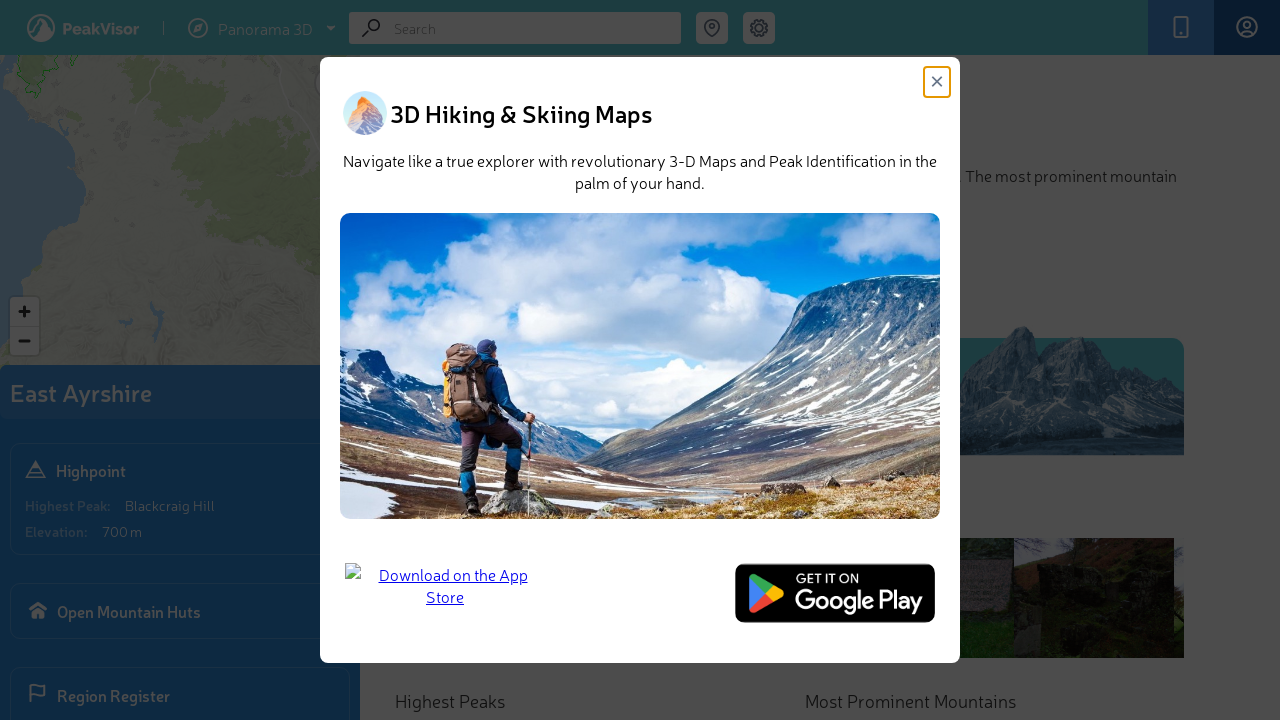

--- FILE ---
content_type: text/html; charset=utf-8
request_url: https://peakvisor.com/adm/east-ayrshire.html
body_size: 12397
content:
<!DOCTYPE html><html lang="en"><head><!-- Google tag (gtag.js) --><script>window.dataLayer = window.dataLayer || [];
        function gtag(){dataLayer.push(arguments);}
        gtag('js', new Date());
        gtag('set', 'content_group', 'article');
        gtag('config', 'G-3T95HWT8TX');</script><script defer="defer" src="https://www.googletagmanager.com/gtag/js?id=G-3T95HWT8TX"></script><title>East Ayrshire Mountains</title><meta name="theme-color" content="#5fcbd9"><meta http-equiv="Content-Type" content="text/html; charset=UTF-8"><link rel="shortcut icon" type="image/x-icon" href="/favicon.ico"><meta name="copyright" content="Routes Software SRL"><meta name="application-name" content="PeakVisor"><meta http-equiv="Cache-Control" content="public"><meta http-equiv="Cache-Control" content="no-store"><meta http-equiv="Cache-Control" content="max-age=34700"><meta name="viewport" content="width=device-width,initial-scale=1,maximum-scale=1,minimum-scale=1,minimal-ui"><link rel="stylesheet" href="/assets/range.css?v=c0b7b98a3dd3359b8717"><meta property="fb:app_id" content="264745753924811"><meta name="description" content="There are 309 named mountains in East Ayrshire. Blackcraig Hill is the highest point. The most prominent mountain is Cairn Table."><meta name="apple-itunes-app" content="app-id=1187259191, app-argument=https://peakvisor.com/adm/east-ayrshire.html"><link rel="image_src" href="https://peakvisor.com/photo/0/0f/Loch_Enoch_from_Craig_Neldricken_-_geograph.org.uk_-_41879.jpg"><meta name="robots" content="index,follow,max-image-preview:large"><meta name="author" content="PeakVisor"><!-- Twitter App Card data --><meta name="twitter:card" content="summary_large_image"><meta name="twitter:title" content="East Ayrshire Mountains"><meta name="twitter:description" content="There are 309 named mountains in East Ayrshire. Blackcraig Hill is the highest point. The most prominent mountain is Cairn Table."><meta name="twitter:site" content="@PeakVisor_app"><meta name="twitter:creator" content="@PeakVisor_app"><meta name="twitter:image" content="https://peakvisor.com/photo/0/0f/Loch_Enoch_from_Craig_Neldricken_-_geograph.org.uk_-_41879.jpg"><meta name="twitter:creator" content="@PeakVisor_app"><meta name="twitter:app:name:iphone" content="PeakVisor"><meta name="twitter:app:name:ipad" content="PeakVisor"><meta name="twitter:app:name:googleplay" content="PeakVisor"><meta name="twitter:app:id:iphone" content="1187259191"><meta name="twitter:app:id:ipad" content="1187259191"><meta name="twitter:app:id:googleplay" content="tips.routes.peakvisor"><!-- Open Graph data --><meta property="og:title" content="East Ayrshire Mountains"><meta property="og:type" content="article"><meta property="og:url" content="https://peakvisor.com/adm/east-ayrshire.html"><meta property="og:image" content="https://peakvisor.com/photo/0/0f/Loch_Enoch_from_Craig_Neldricken_-_geograph.org.uk_-_41879.jpg"><meta property="og:description" content="There are 309 named mountains in East Ayrshire. Blackcraig Hill is the highest point. The most prominent mountain is Cairn Table."><meta property="og:site_name" content="PeakVisor"><link href="https://unpkg.com/maplibre-gl@1.15.2/dist/maplibre-gl.css" rel="stylesheet"><script src="/assets/menu.js?v&#x3D;c0b7b98a3dd3359b8717"></script></head><body class=""><div id="cookies-eu-banner" style="display: none;">We use necessary cookies to make the website work, also they are used to understand site usage and make improvements. <button id="cookies-eu-accept">Accept</button> <button id="cookies-eu-reject">Reject</button></div><div class="header js-header"><div class="header__logos"><a href="/" class="header__logo">PeakVisor</a> <span class="header__logo-sep">&nbsp;</span><div class="header__logo-explorer-wrapper"><!-- --><div href="" class="header__logo-top"><svg class="v2_menu-option-icn"><use xlink:href="/assets/v2_symbol-defs.svg#icn_menu_1expl"></use></svg> <span>Panorama 3D</span> <svg class="v2_menu-option-icn-arrow"><use xlink:href="/assets/v2_symbol-defs.svg#icn_arrow_down"></use></svg></div><div class="menu2"><div class="menu2-row"><a href="/hiking-map" class="menu2-item menu2-url menu-hmap"><svg class="v2_menu-option-icn"><use xlink:href="/assets/v2_symbol-defs.svg#icn_menu_3hike"></use></svg> Hiking Map </a><a href="/hiking-map3d" class="menu2-tag menu2-url" aria-label="Hiking Map 3D">3D</a></div><div class="menu2-row"><a href="/ski-touring" class="menu2-item menu2-url menu-smap"><svg class="v2_menu-option-icn"><use xlink:href="/assets/v2_symbol-defs.svg#icn_menu_2ski"></use></svg> Ski Map </a><a href="/ski-touring3d" class="menu2-tag menu2-url" aria-label="Ski Map 3D">3D</a></div><a href="/panorama.html" class="menu2-item menu2-url menu-panorama"><svg class="v2_menu-option-icn"><use xlink:href="/assets/v2_symbol-defs.svg#icn_menu_1expl"></use></svg> Panorama 3D</a></div></div></div><div class="header__buttons"><div data-remodal-target="remodal-app" class="header__button m-app"><span class="header__button-icn"><svg class="icn icn_app"><use xlink:href="/assets/symbol-defs.svg?v=c0b7b98a3dd3359b8717#icn_app"></use></svg></span><span class="header__button-label">Get PeakVisor App</span></div><a href="/login.html?redirectUrl=https://peakvisor.com/profile" class="header__signIn js-signin"><div class="header__button signIn"><div class="header__button-icn"><svg class="icn"><use xlink:href="/assets/symbol-defs.svg?v=c0b7b98a3dd3359b8717#icn_profile"></use></svg></div><span class="header__button-label">Sign In</span></div></a></div><div class="header__search-wrap"><div itemscope itemtype="http://schema.org/WebSite" class="search header__search js-search"><link rel="canonical" href="https://peakvisor.com/adm/east-ayrshire.html" itemprop="url"><meta itemprop="url" content="https://peakvisor.com"><div itemprop="potentialAction" itemscope itemtype="http://schema.org/SearchAction"><meta itemprop="target" content="https://peakvisor.com/panorama.html?query={query}"><input itemprop="query-input" name="query" class="search__input js-search-input" type="text" value="" placeholder="Search"><div class="search__icn"><svg class="icn icn_loope"><use xlink:href="/assets/symbol-defs.svg?v=c0b7b98a3dd3359b8717#icn_loope"></use></svg></div><div class="search__icn-close"></div><div class="search__results"><div class="js-scroller scroller"><div class="scroller__content js-search-result"></div><div class="scroller__track"><span class="scroller__handler"></span></div></div></div></div></div><div class="menu-full"><div class="search-coord header__search-geo"><div class="header__search-geo-icn js-search-coord"><svg class="icn icn_map-marker-2" style="color:#677589"><use xlink:href="/assets/symbol-defs.svg?v=c0b7b98a3dd3359b8717#icn_map-marker-2"></use></svg></div><div class="swiper header__search-geo-content js-header-search-geo"><div class="header__search-geo-title">Search by GPS coordinates</div><div class="header__search-geo-pagination js-header-search-geo-pagination"></div><div class="swiper-wrapper1" id="desktop-gps-search-container"><div data-title="DD" class="header__search-geo-slide swiper-slide"><div class="header__search-geo-form"><dl class="header__search-geo-form-row"><dd><input data-dd="lat" class="js-search-geo-input-dd js-header-search-geo-val-lat" type="text" placeholder="Latitude" value=""></dd></dl><dl class="ip-geo__form-row"><dd><input data-dd="lng" class="js-search-geo-input-dd js-header-search-geo-val-lng" type="text" placeholder="Longitude" value=""></dd></dl><button class="button-teleport js-header-search-geo-apply" type="button"><svg class="teleport-icon" width="16" height="16"><use xlink:href="/assets/v2_symbol-defs.svg?v=c0b7b98a3dd3359b8717#icn_teleport"></use></svg> Teleport</button></div></div><div data-title="DMS" class="header__search-geo-slide2" style="display: none;"><div class="header__search-geo-form"><dl class="header__search-geo-form-row m-narrow-input"><dt>Latitude</dt><dd><label><span class="input-radio"><input data-dms="lat-n" class="js-search-geo-radio-dms" type="radio" name="search-geo-lat" value="N" checked="checked"><i></i></span> <span class="input-radio-label">N</span></label> <label><span class="input-radio"><input data-dms="lat-s" class="js-search-geo-radio-dms" type="radio" name="search-geo-lat" value="S"><i></i></span> <span class="input-radio-label">S</span></label> <input data-dms="lat-d" class="js-search-geo-input-dms" style="width: 33px;" type="text"><sup>&#176;</sup> <input data-dms="lat-m" class="js-search-geo-input-dms" style="width: 33px;" type="text"><sup>&#39;</sup> <input data-dms="lat-s" class="js-search-geo-input-dms" style="width: 60px;" type="text"><sup>&#39;&#39;</sup></dd></dl><dl class="header__search-geo-form-row m-narrow-input"><dt>Longitude</dt><dd><label><span class="input-radio"><input data-dms="lng-e" class="js-search-geo-radio-dms" type="radio" name="search-geo-lng" value="E"><i></i></span> <span class="input-radio-label">E</span></label> <label><span class="input-radio"><input data-dms="lng-w" class="js-search-geo-radio-dms" type="radio" name="search-geo-lng" value="W" checked="checked"><i></i></span> <span class="input-radio-label">W</span></label> <input data-dms="lng-d" class="js-search-geo-input-dms" style="width: 33px;" type="text"><sup>&#176;</sup> <input data-dms="lng-m" class="js-search-geo-input-dms" style="width: 33px;" type="text"><sup>&#39;</sup> <input data-dms="lng-s" class="js-search-geo-input-dms" style="width: 60px;" type="text"><sup>&#39;&#39;</sup></dd></dl></div></div></div><!--div class="header__search-foot js-header-search-geo-foot">
                        <div class="header__search-foot-inn">
                            <div class="header__search-foot-icn"><svg class="icn icn_target"><use xlink:href="/assets/symbol-defs.svg?v=c0b7b98a3dd3359b8717#icn_target"></use></svg></div>

                            <div class="btn header__search-foot-btn js-header-search-geo-apply">Teleport</div>

                            <div class="header__search-foot-center">
                                <div class="header__search-foot-data" title="Destination latitude">
                                    <div class="header__search-foot-data-val js-header-search-geo-val-lat"></div>
                                    <div class="header__search-foot-data-label">Latitude</div>
                                </div>

                                <div class="header__search-foot-data" title="Destination longitude">
                                    <div class="header__search-foot-data-val js-header-search-geo-val-lng"></div>
                                    <div class="header__search-foot-data-label">Longitude</div>
                                </div>
                            </div>
                        </div>
                    </div--></div></div><div class="search-settings header__settings"><div class="header__settings-icn js-settings-icn"><svg class="icn icn_settings" style="color:#677589"><use xlink:href="/assets/symbol-defs.svg?v=c0b7b98a3dd3359b8717#icn_settings"></use></svg></div></div></div><div class="header__settings-list js-settings-list" id="desktop-settings-container"><div class="header__settings-slide3"><dl class="header__settings-item"><dt>Units of Length</dt><dd><label><span class="input-radio"><input class="js-settings-units" type="radio" name="settings-units" value="metric" checked="checked"><i></i></span> <span class="input-radio-label">m/km</span></label> <label><span class="input-radio"><input class="js-settings-units" type="radio" name="settings-units" value="english"><i></i></span> <span class="input-radio-label">ft/mi</span></label></dd></dl></div></div><div class="menu-toggle"><div class="search-settings header__settings"><div class="header__settings-icn js-settings-icn"><svg class="icn icn_settings" style="color:#677589"><use xlink:href="/assets/symbol-defs.svg?v=c0b7b98a3dd3359b8717#icn_settings"></use></svg></div></div><input type="checkbox" id="menu-toggle" class="menu-checkbox"> <label for="menu-toggle" class="menu-toggle-label"><svg width="20" height="14" viewBox="0 0 20 14" fill="none" xmlns="http://www.w3.org/2000/svg"><rect width="20" height="2" rx="1" ry="1"></rect><rect y="6" width="20" height="2" rx="1" ry="1"></rect><rect y="12" width="20" height="2" rx="1" ry="1"></rect></svg></label><div class="v2_sidebar-menu"><div class="menu_mob"><a href="/hiking-map" class="menu2-item menu2-url menu-hmap"><svg class="v2_menu-option-icn"><use xlink:href="/assets/v2_symbol-defs.svg?v=c0b7b98a3dd3359b8717#icn_menu_3hike"></use></svg> Hiking Map </a><a href="/hiking-map3d" class="menu2-item menu2-url"><svg class="v2_menu-option-icn"><use xlink:href="/assets/v2_symbol-defs.svg?ds=02#icn_3dmap"></use></svg> Hiking Map 3D </a><a href="/ski-touring" class="menu2-item menu2-url menu-smap"><svg class="v2_menu-option-icn"><use xlink:href="/assets/v2_symbol-defs.svg#icn_menu_2ski"></use></svg> Ski Map </a><a href="/ski-touring3d" class="menu2-item menu2-url"><svg class="v2_menu-option-icn"><use xlink:href="/assets/v2_symbol-defs.svg?ds=02#icn_3dmap"></use></svg> Ski Map 3D </a><a href="/panorama-selector.html" class="menu2-item menu2-url menu-panorama"><svg class="v2_menu-option-icn"><use xlink:href="/assets/v2_symbol-defs.svg#icn_menu_1expl"></use></svg> Panorama 3D </a><!--a href="/touring-map" class="menu2-item menu2-url">
                                    <svg class="v2_menu-option-icn"><use xlink:href="/assets/v2_symbol-defs.svg?ds=02#icn_3dmap"></use></svg>
                                    3D Map
                                </a--><div class="menu-divider"></div><a href="javascript:void(0);" id="toggle-gps-search" class="menu2-item"><svg class="v2_menu-option-icn"><use xlink:href="/assets/symbol-defs.svg?v=c0b7b98a3dd3359b8717#icn_map-marker-2"></use></svg> Search by GPS coordinates </a><!--a href="javascript:void(0);" id="toggle-settings" class="menu2-item">
                                    <svg class="v2_menu-option-icn"><use xlink:href="/assets/v2_symbol-defs.svg?v=c0b7b98a3dd3359b8717#icn_settings"></use></svg>
                                    Settings
                                </a--> <a href="/login.html?redirectUrl=https://peakvisor.com/profile" class="menu2-item header__signIn"><svg class="v2_menu-option-icn"><use xlink:href="/assets/v2_symbol-defs.svg?v=c0b7b98a3dd3359b8717#icn_profile"></use></svg> <span class="mob_menu-label">Sign In</span></a><div class="menu-divider"></div><a href="mailto:peakvisor@peakvisor.com?subject=PeakVisor Mountain Explorer" class="menu2-item"><svg class="v2_menu-option-icn"><use xlink:href="/assets/v2_symbol-defs.svg?v=c0b7b98a3dd3359b8717#icn_mail"></use></svg> Contact us </a><a href="/tostore" class="menu2-tostore" sl-processed="1"><img src="/assets/appBanner.png" alt="Get PeakVisor app" style="width: 374px; height: 86px;"></a></div></div><div class="v2_sidebar-menu-2"><div class="menu_mob"><a href="javascript:void(0);" id="toggle-gps-search-2" class="menu2-item"><svg class="v2_menu-option-icn"><use xlink:href="/assets/v2_symbol-defs.svg#icn_arrow_left"></use></svg> GPS coordinates</a><div id="mobile-gps-search-container"></div></div></div><div class="v2_sidebar-menu-3"><div class="menu_mob"><a href="javascript:void(0);" id="toggle-settings-2" class="menu2-item"><svg class="v2_menu-option-icn"><use xlink:href="/assets/v2_symbol-defs.svg#icn_arrow_left"></use></svg> Settings</a><div id="mobile-settings-container"></div></div></div></div></div><!-- Msg Template --><div class="fullscreen-msg hidden"><div class="msg-container"><img class="msg-icon" src="/img/success.svg" alt="success.svg"><h5 class="msg-text"></h5><p class="msg-text-descr js-scroller"></p><div class="delete-confirm"><div class="confirm-input-container" style="display: none;"><label for="confirm-username" class="confirm-label-txt">Enter your name for confirmation:</label> <input type="text" id="confirm-username" class="confirm-input" placeholder="Your name"></div><div class="confirm-buttons"><div class="confirm-btn" id="delete">Yes</div><div class="confirm-btn" id="cancel">Cancel</div></div></div></div></div><!--/--><div id="bookmarkList" class="share-modal"><div class="wishlist" id="bookmarkListPanel"><h2 class="wishlist-header">❤ Wishlist <span class="close-bookmark-button">&times;</span></h2><div class="selection-grid"><!-- Shapes Column --><div class="shapes-column"><div class="shape star bm-color-yellow"><input type="radio" id="star-shape" name="shape" value="star" checked="checked"> <label for="star-shape" class="bm-shape-star" style="pointer-events:visible; width: 25px; height: 25px;"></label></div><div class="shape flag"><input type="radio" id="flag-shape" name="shape" value="flag"> <label for="flag-shape" class="bm-shape-flag" style="pointer-events:visible; display:width: 25px; height: 25px;"></label></div><div class="shape bookmark1"><input type="radio" id="bookmark-shape" name="shape" value="bookmark"> <label for="bookmark-shape" class="bm-shape-bookmark" style="pointer-events:visible; width: 25px; height: 25px;"></label></div></div><!-- Colors Columns --><div class="colors-column"><div class="color bm-color-yellow"><input type="radio" id="yellow-color" name="color" value="yellow" data-color="bm-color-yellow" checked="checked"> <label for="yellow-color"></label></div><div class="color bm-color-orange"><input type="radio" id="orange-color" name="color" value="orange" data-color="bm-color-orange"> <label for="orange-color"></label></div><div class="color bm-color-red"><input type="radio" id="red-color" name="color" value="red" data-color="bm-color-red"> <label for="red-color"></label></div></div><div class="colors-column"><div class="color bm-color-green"><input type="radio" id="green-color" name="color" value="green" data-color="bm-color-green"> <label for="green-color"></label></div><div class="color bm-color-grey"><input type="radio" id="gray-color" name="color" value="gray" data-color="bm-color-grey"> <label for="gray-color"></label></div><div class="color bm-color-brown"><input type="radio" id="brown-color" name="color" value="brown" data-color="bm-color-brown"> <label for="brown-color"></label></div></div><div class="colors-column"><div class="color bm-color-blue"><input type="radio" id="blue-color" name="color" value="blue" data-color="bm-color-blue"> <label for="blue-color"></label></div><div class="color bm-color-pink"><input type="radio" id="pink-color" name="color" value="pink" data-color="bm-color-pink"> <label for="pink-color"></label></div><div class="color bm-color-purple"><input type="radio" id="violet-color" name="color" value="violet" data-color="bm-color-purple"> <label for="violet-color"></label></div></div></div><div class="action-buttons"><div class="js-bookmark-choose">Choose</div><div class="js-bookmark-delete">Delete</div></div></div></div></div><div id="shareModal" class="share-modal"><div class="share-modal-content"><h2>Share <span id="share-mess" style="font-size: 10px;"></span> <span class="close-share-button">&times;</span></h2><input type="text" id="shareUrl" style="display:none"><div class="share_block"><button class="share-button" data-type="link"><svg class="icn"><use xlink:href="/assets/v2_symbol-defs.svg?f=78#copy_link"></use></svg> Copy Link</button> <button class="share-button" data-type="coordinates"><svg class="icn"><use xlink:href="/assets/v2_symbol-defs.svg?f=23g#coordinates"></use></svg> Copy Coordinates</button></div><div class="social-buttons"><button class="share-button" data-type="garmin" style="display: none;" id="garmin-button"><img id="garmin" src="/assets/img/Garmin.png" alt="garmin" style="width: 80px;"> <span id="garmin-text">Export to Garmin</span> <span id="garmin-spinner" class="spinner" style="display: none;"></span></button> <button class="share-button" data-type="facebook"><svg class="icn"><use xlink:href="/assets/v2_symbol-defs.svg?f=78#fb"></use></svg> Facebook</button> <button class="share-button" data-type="twitter"><svg class="icn"><use xlink:href="/assets/v2_symbol-defs.svg?f=78#x"></use></svg> Twitter</button> <button class="share-button" data-type="instagram"><svg class="icn"><use xlink:href="/assets/v2_symbol-defs.svg?f=78#insta"></use></svg> Instagram</button> <button class="share-button" data-type="email"><svg class="icn"><use xlink:href="/assets/v2_symbol-defs.svg?f=78#mail"></use></svg> Email</button></div><div class="share_block qr-code-container"><div class="qr-content"><img id="qrcode" src="/assets/img/peakvisor-qr-code.png" alt="QR Code"><p>Scan the QR code and open PeakVisor on your phone</p></div></div></div></div><div class="container" id="article_container"><!-- Sidebar --><div class="sidebar js-sidebar m-open" style="z-index:10"><div class="sidebar__content"><div class="js-scroller scroller"><div class="scroller__content js-sidebar-content"><div class="sidebar__map-wrap js-map-wrap m-loading"><div class="map"><iframe src="" frameborder="0" class="map-iframe js-map-resize-trigger"></iframe><div class="map__view" id="maplibre"></div><div class="map__change-size js-map-control-size"></div><div class="map__object-name js-map-object-name"></div></div></div><div class="js-sidebar-content-inner sidebar__content-inner"><div class="sidebar__head"><div class="sidebar__head-text">East Ayrshire</div></div><div class="sidebar__info"><div class="sidebar__info-head"><div class="sidebar__info-head-icon"><svg class="icn icn_peak-2"><use xlink:href="/assets/symbol-defs.svg?v=c0b7b98a3dd3359b8717#icn_peak-2"></use></svg></div><div class="sidebar__info-head-title">Highpoint</div></div><dl class="sidebar__info-dl"><dt class="sidebar__info-dl-dt">Highest Peak:</dt><dd class="sidebar__info-dl-dd"><a href="https://peakvisor.com/peak/blackcraig-hill.html" target="_blank" style="color: #fff;">Blackcraig Hill</a></dd></dl><dl class="sidebar__info-dl"><dt class="sidebar__info-dl-dt">Elevation:</dt><dd class="sidebar__info-dl-dd configurable" data-val="700">700 m</dd></dl></div><div class="sidebar__info"><a href="/mountain-huts/united-kingdom/east-ayrshire.html"><div class="sidebar__info-head" style="margin:0 0 0 0"><div class="sidebar__info-head-icon"><svg stroke="#ffffff" fill="#fff" class="icn_checkins"><use xlink:href="/assets/symbol-defs.svg#icn_mhut_big"></use></svg></div><div class="sidebar__info-head-title" style="color:#fff">Open Mountain Huts</div></div></a></div><div class="sidebar__info" id="counters-container" hidden="true"><div class="sidebar__info-head"><div class="sidebar__info-head-icon"><svg stroke="#ffffff" fill="#fff" class="icn_checkins"><use xlink:href="/assets/symbol-defs.svg?v=c0b7b98a3dd3359b8717#icn_counter_checkins"></use></svg></div><div class="sidebar__info-head-title">Region Register</div></div><dl class="sidebar__info-dl"><dt class="sidebar__info-dl-dt">Check-ins:</dt><dd id="value_counter_feeds" class="sidebar__info-dl-dd">0</dd></dl><dl class="sidebar__info-dl"><dt class="sidebar__info-dl-dt">Photos:</dt><dd id="value_counter_photos" class="sidebar__info-dl-dd">0</dd></dl><dl class="sidebar__info-dl"><dt class="sidebar__info-dl-dt">Comments:</dt><dd id="value_counter_comments" class="sidebar__info-dl-dd">0</dd></dl><a href="/adm/east-ayrshire/register.html"><div class="sidebar__hs-region-register-link"><h3>See all region register</h3></div></a></div><div class="sidebar__peaks-total-sort"><div class="sidebar__peaks-total">309 mountains</div><div class="sidebar__peaks-sort js-dropdown js-objects-sort"><div class="sidebar__peaks-sort-handler js-dropdown-handler"><div class="sidebar__peaks-sort-handler-text js-dropdown-value">By Prominence</div><div class="sidebar__peaks-sort-handler-icn"><svg class="icn icn_dd-arrow"><use xlink:href="/assets/symbol-defs.svg?v=c0b7b98a3dd3359b8717#icn_dd-arrow"></use></svg></div></div><div class="sidebar__peaks-sort-dd js-dropdown-list"><div data-value="prominence" class="sidebar__peaks-sort-dd-item js-dropdown-list-item">By Prominence</div><div data-value="elevation" class="sidebar__peaks-sort-dd-item js-dropdown-list-item">By Elevation</div></div></div></div><div itemscope itemtype="http://schema.org/ItemList" class="sidebar__objects"><meta itemprop="numberOfItems" content="10"><div class="sidebar__objects-list js-peaks-list"><a itemscope itemprop="itemListElement" itemtype="http://schema.org/ListItem" href="/peak/blackcraig-hill.html" data-canonical="blackcraig-hill" data-type="1" class="hs-card js-object-ttip"><meta itemprop="position" content="1"><meta itemprop="url" content="https://peakvisor.com/peak/blackcraig-hill.html"><link itemprop="additionalType" href="http://schema.org/Mountain"><div class="hs-card-tb"><div class="hs-card-tb-col"><div itemprop="name" class="hs-card-name">Blackcraig Hill</div></div><div class="hs-card-tb-col"><div class="hs-card-categ ci-grahams"><svg class="icn icn_obj-categ_grahams"><use xlink:href="/assets/symbol-defs.svg?v=c0b7b98a3dd3359b8717#icn_obj-categ_grahams"></use></svg></div><div class="hs-card-categ ci-donalds"><svg class="icn icn_obj-categ_donalds"><use xlink:href="/assets/symbol-defs.svg?v=c0b7b98a3dd3359b8717#icn_obj-categ_donalds"></use></svg></div><div class="hs-card-categ ci-marilyns-gb"><svg class="icn icn_obj-categ_marilyns-gb"><use xlink:href="/assets/symbol-defs.svg?v=c0b7b98a3dd3359b8717#icn_obj-categ_marilyns-gb"></use></svg></div></div></div><div class="hs-card-tb"><div class="hs-card-tb-col"><div class="hs-card-height"><span class="configurable" data-val="700">700 m</span> (prom: <span class="configurable" data-val="233">233 m</span>)</div></div></div></a><a itemscope itemprop="itemListElement" itemtype="http://schema.org/ListItem" href="/peak/mullwharchar.html" data-canonical="mullwharchar" data-type="1" class="hs-card js-object-ttip"><meta itemprop="position" content="2"><meta itemprop="url" content="https://peakvisor.com/peak/mullwharchar.html"><link itemprop="additionalType" href="http://schema.org/Mountain"><div class="hs-card-tb"><div class="hs-card-tb-col"><div itemprop="name" class="hs-card-name">Mullwharchar</div></div><div class="hs-card-tb-col"><div class="hs-card-categ ci-grahams"><svg class="icn icn_obj-categ_grahams"><use xlink:href="/assets/symbol-defs.svg?v=c0b7b98a3dd3359b8717#icn_obj-categ_grahams"></use></svg></div><div class="hs-card-categ ci-donalds"><svg class="icn icn_obj-categ_donalds"><use xlink:href="/assets/symbol-defs.svg?v=c0b7b98a3dd3359b8717#icn_obj-categ_donalds"></use></svg></div><div class="hs-card-categ ci-marilyns-gb"><svg class="icn icn_obj-categ_marilyns-gb"><use xlink:href="/assets/symbol-defs.svg?v=c0b7b98a3dd3359b8717#icn_obj-categ_marilyns-gb"></use></svg></div></div></div><div class="hs-card-tb"><div class="hs-card-tb-col"><div class="hs-card-height"><span class="configurable" data-val="691">691 m</span> (prom: <span class="configurable" data-val="186">186 m</span>)</div></div></div></a><a itemscope itemprop="itemListElement" itemtype="http://schema.org/ListItem" href="/peak/blacklorg-hill.html" data-canonical="blacklorg-hill" data-type="1" class="hs-card js-object-ttip"><meta itemprop="position" content="3"><meta itemprop="url" content="https://peakvisor.com/peak/blacklorg-hill.html"><link itemprop="additionalType" href="http://schema.org/Mountain"><div class="hs-card-tb"><div class="hs-card-tb-col"><div itemprop="name" class="hs-card-name">Blacklorg Hill</div></div><div class="hs-card-tb-col"><div class="hs-card-categ ci-donalds"><svg class="icn icn_obj-categ_donalds"><use xlink:href="/assets/symbol-defs.svg?v=c0b7b98a3dd3359b8717#icn_obj-categ_donalds"></use></svg></div></div></div><div class="hs-card-tb"><div class="hs-card-tb-col"><div class="hs-card-height"><span class="configurable" data-val="682">682 m</span> (prom: <span class="configurable" data-val="136">136 m</span>)</div></div></div></a><a itemscope itemprop="itemListElement" itemtype="http://schema.org/ListItem" href="/peak/millaneoch-hill.html" data-canonical="millaneoch-hill" data-type="1" class="hs-card js-object-ttip"><meta itemprop="position" content="4"><meta itemprop="url" content="https://peakvisor.com/peak/millaneoch-hill.html"><link itemprop="additionalType" href="http://schema.org/Mountain"><div class="hs-card-tb"><div class="hs-card-tb-col"><div itemprop="name" class="hs-card-name">Millaneoch Hill</div></div></div><div class="hs-card-tb"><div class="hs-card-tb-col"><div class="hs-card-height"><span class="configurable" data-val="649">649 m</span> (prom: <span class="configurable" data-val="58">58 m</span>)</div></div></div></a><a itemscope itemprop="itemListElement" itemtype="http://schema.org/ListItem" href="/peak/alhang.html" data-canonical="alhang" data-type="1" class="hs-card js-object-ttip"><meta itemprop="position" content="5"><meta itemprop="url" content="https://peakvisor.com/peak/alhang.html"><link itemprop="additionalType" href="http://schema.org/Mountain"><div class="hs-card-tb"><div class="hs-card-tb-col"><div itemprop="name" class="hs-card-name">Alhang</div></div><div class="hs-card-tb-col"><div class="hs-card-categ ci-donalds"><svg class="icn icn_obj-categ_donalds"><use xlink:href="/assets/symbol-defs.svg?v=c0b7b98a3dd3359b8717#icn_obj-categ_donalds"></use></svg></div></div></div><div class="hs-card-tb"><div class="hs-card-tb-col"><div class="hs-card-height"><span class="configurable" data-val="642">642 m</span> (prom: <span class="configurable" data-val="91">91 m</span>)</div></div></div></a><a itemscope itemprop="itemListElement" itemtype="http://schema.org/ListItem" href="/peak/alwhat.html" data-canonical="alwhat" data-type="1" class="hs-card js-object-ttip"><meta itemprop="position" content="6"><meta itemprop="url" content="https://peakvisor.com/peak/alwhat.html"><link itemprop="additionalType" href="http://schema.org/Mountain"><div class="hs-card-tb"><div class="hs-card-tb-col"><div itemprop="name" class="hs-card-name">Alwhat</div></div><div class="hs-card-tb-col"><div class="hs-card-categ ci-donalds"><svg class="icn icn_obj-categ_donalds"><use xlink:href="/assets/symbol-defs.svg?v=c0b7b98a3dd3359b8717#icn_obj-categ_donalds"></use></svg></div></div></div><div class="hs-card-tb"><div class="hs-card-tb-col"><div class="hs-card-height"><span class="configurable" data-val="630">630 m</span> (prom: <span class="configurable" data-val="62">62 m</span>)</div></div></div></a><a itemscope itemprop="itemListElement" itemtype="http://schema.org/ListItem" href="/peak/littledodd-hill.html" data-canonical="littledodd-hill" data-type="1" class="hs-card js-object-ttip"><meta itemprop="position" content="7"><meta itemprop="url" content="https://peakvisor.com/peak/littledodd-hill.html"><link itemprop="additionalType" href="http://schema.org/Mountain"><div class="hs-card-tb"><div class="hs-card-tb-col"><div itemprop="name" class="hs-card-name">Littledodd Hill</div></div></div><div class="hs-card-tb"><div class="hs-card-tb-col"><div class="hs-card-height"><span class="configurable" data-val="630">630 m</span></div></div></div></a><a itemscope itemprop="itemListElement" itemtype="http://schema.org/ListItem" href="/peak/greenlorg-hill.html" data-canonical="greenlorg-hill" data-type="1" class="hs-card js-object-ttip"><meta itemprop="position" content="8"><meta itemprop="url" content="https://peakvisor.com/peak/greenlorg-hill.html"><link itemprop="additionalType" href="http://schema.org/Mountain"><div class="hs-card-tb"><div class="hs-card-tb-col"><div itemprop="name" class="hs-card-name">Greenlorg Hill</div></div></div><div class="hs-card-tb"><div class="hs-card-tb-col"><div class="hs-card-height"><span class="configurable" data-val="625">625 m</span></div></div></div></a><a itemscope itemprop="itemListElement" itemtype="http://schema.org/ListItem" href="/peak/lagower-hill.html" data-canonical="lagower-hill" data-type="1" class="hs-card js-object-ttip"><meta itemprop="position" content="9"><meta itemprop="url" content="https://peakvisor.com/peak/lagower-hill.html"><link itemprop="additionalType" href="http://schema.org/Mountain"><div class="hs-card-tb"><div class="hs-card-tb-col"><div itemprop="name" class="hs-card-name">Lagower Hill</div></div></div><div class="hs-card-tb"><div class="hs-card-tb-col"><div class="hs-card-height"><span class="configurable" data-val="611">611 m</span></div></div></div></a><a itemscope itemprop="itemListElement" itemtype="http://schema.org/ListItem" href="/peak/hare-hill-1wz9am.html" data-canonical="hare-hill-1wz9am" data-type="1" class="hs-card js-object-ttip"><meta itemprop="position" content="10"><meta itemprop="url" content="https://peakvisor.com/peak/hare-hill-1wz9am.html"><link itemprop="additionalType" href="http://schema.org/Mountain"><div class="hs-card-tb"><div class="hs-card-tb-col"><div itemprop="name" class="hs-card-name">Hare Hill</div></div></div><div class="hs-card-tb"><div class="hs-card-tb-col"><div class="hs-card-height"><span class="configurable" data-val="611">611 m</span> (prom: <span class="configurable" data-val="81">81 m</span>)</div></div></div></a></div></div></div><div class="sidebar__spinner js-sidebar-spinner"></div><div data-src="/img/banner.jpg?v=c0b7b98a3dd3359b8717" class="lazy-bg sidebar__banner"><a href="/tostore" class="tostore"></a><div class="active-remodal-block"><div class="remodal-title"><h3 class="remodal-header">PeakVisor app</h3><span class="remodal-description">Get the app on your smartphone</span></div><div class="remodal-button"><svg class="icn_arrow-right-remodal"><use xlink:href="/assets/symbol-defs.svg?v=c0b7b98a3dd3359b8717#icn_arrow-right-remodal"></use></svg> <span data-remodal-target="remodal-app" class="sidebar-store-link m-default"></span> <a href="https://itunes.apple.com/us/app/peakvisor/id1187259191" target="_blank" class="sidebar-store-link m-ios"></a> <a href="https://play.google.com/store/apps/details?id=tips.routes.peakvisor" target="_blank" class="sidebar-store-link m-android"></a></div></div></div></div><div class="scroller__track"><span class="scroller__handler"></span></div></div></div></div><!-- Main content --><div itemscope itemtype="http://schema.org/Article" class="rp"><link itemprop="mainEntityOfPage" href="east-ayrshire"><div itemprop="publisher" itemscope itemtype="https://schema.org/Organization"><span itemprop="logo" itemscope itemtype="http://schema.org/ImageObject"><link itemprop="url" href="https://peakvisor.com/assets/img/ip-logo.png"></span><meta itemprop="name" content="PeakVisor"><meta itemprop="url" content="https://peakvisor.com/"></div><meta itemprop="datePublished" content="2018-01-01T12:16:30.005Z"><meta itemprop="dateModified" content="Tue, 22 Mar 2022 05:51:06 GMT"><meta itemprop="image" content="https://peakvisor.com/photo/0/0f/Loch_Enoch_from_Craig_Neldricken_-_geograph.org.uk_-_41879.jpg"><div class="js-scroller scroller js-analytics"><div style="padding: 20px 30px 20px 20px;"><div class="rp__content"><ul class="rp__bc" itemscope itemtype="http://schema.org/BreadcrumbList"><li itemprop="itemListElement" itemscope itemtype="http://schema.org/ListItem"><meta itemprop="name" content="United Kingdom"><meta itemprop="position" content="1"><a itemprop="item" href="https://peakvisor.com/adm/united-kingdom.html">United Kingdom</a></li><li itemprop="itemListElement" itemscope itemtype="http://schema.org/ListItem"><meta itemprop="name" content="Scotland"><meta itemprop="position" content="2"><a itemprop="item" href="https://peakvisor.com/adm/scotland.html">Scotland</a></li></ul><h1 itemprop="headline" class="rp__title">East Ayrshire</h1><div itemprop="description" class="rp__description"><p>There are 309 named mountains in East Ayrshire. <a href="https://peakvisor.com/peak/blackcraig-hill.html" target="_blank">Blackcraig Hill</a> is the highest point. The most prominent mountain is <a href="https://peakvisor.com/peak/cairn-table.html" target="_blank">Cairn Table</a>.</p></div><p style="font-size: 16px; line-height: 1.6em;">Explore East Ayrshire with the <a data-remodal-target="remodal-app">PeakVisor 3D Map and identify its summits</a>.</p><div class="intext__banner"><a href="/tostore" class="tostore"></a> <span data-remodal-target="remodal-app" class="sidebar-store-link m-default"></span> <a href="https://itunes.apple.com/us/app/peakvisor/id1187259191" target="_blank" class="sidebar-store-link m-ios"></a> <a href="https://play.google.com/store/apps/details?id=tips.routes.peakvisor" target="_blank" class="sidebar-store-link m-android"></a></div><div class="rp__gallery"><img class="lazy" src="" data-src="https://peakvisor.com/photo/0/0f/Loch_Enoch_from_Craig_Neldricken_-_geograph.org.uk_-_41879.jpg"> <img class="lazy" src="" data-src="https://peakvisor.com/photo/4/4f/Mullwharchar_-_geograph.org.uk_-_1709155.jpg"> <img class="lazy" src="" data-src="https://peakvisor.com/photo/d/da/LoudounHill.jpg"> <img class="lazy" src="" data-src="https://peakvisor.com/photo/b/b4/Robert_the_Bruce_Memorial_-_Loudoun_Hill.JPG"> <img class="lazy" src="" data-src="https://peakvisor.com/photo/e/e3/The_old_byre_at_Underhill_Farm,_Loudoun_Hill.JPG"> <img class="lazy" src="" data-src="https://peakvisor.com/photo/f/ff/Backhill_Farm_ruins_view,_Loudoun_Hill.JPG"></div><div class="rp__sections js-rp-sections"><div class="rp__section"><div class="rp__section-title">Highest Peaks</div><div class="rp__section-peaks"><a href="/peak/blackcraig-hill.html" data-canonical="blackcraig-hill" data-type="1" class="hs-card js-object-ttip"><div class="hs-card-tb"><div class="hs-card-tb-col-range"><div class="hs-card-name">Blackcraig Hill</div></div><div class="hs-card-tb-col-range"><div class="hs-card-categ"><div class="hs-card-categ-icn-row" data-category="grahams"></div></div><div class="hs-card-categ"><div class="hs-card-categ-icn-row" data-category="donalds"></div></div><div class="hs-card-categ"><div class="hs-card-categ-icn-row" data-category="marilyns-gb"></div></div></div></div><div class="hs-card-tb"><div class="hs-card-tb-col-range"><div class="hs-card-height"><span class="configurable" data-val="700">700 m</span> (prom: <span class="configurable" data-val="233">233 m</span>)</div></div></div></a><a href="/peak/mullwharchar.html" data-canonical="mullwharchar" data-type="1" class="hs-card js-object-ttip"><div class="hs-card-tb"><div class="hs-card-tb-col-range"><div class="hs-card-name">Mullwharchar</div></div><div class="hs-card-tb-col-range"><div class="hs-card-categ"><div class="hs-card-categ-icn-row" data-category="grahams"></div></div><div class="hs-card-categ"><div class="hs-card-categ-icn-row" data-category="donalds"></div></div><div class="hs-card-categ"><div class="hs-card-categ-icn-row" data-category="marilyns-gb"></div></div></div></div><div class="hs-card-tb"><div class="hs-card-tb-col-range"><div class="hs-card-height"><span class="configurable" data-val="691">691 m</span> (prom: <span class="configurable" data-val="186">186 m</span>)</div></div></div></a><a href="/peak/blacklorg-hill.html" data-canonical="blacklorg-hill" data-type="1" class="hs-card js-object-ttip"><div class="hs-card-tb"><div class="hs-card-tb-col-range"><div class="hs-card-name">Blacklorg Hill</div></div><div class="hs-card-tb-col-range"><div class="hs-card-categ"><div class="hs-card-categ-icn-row" data-category="donalds"></div></div></div></div><div class="hs-card-tb"><div class="hs-card-tb-col-range"><div class="hs-card-height"><span class="configurable" data-val="682">682 m</span> (prom: <span class="configurable" data-val="136">136 m</span>)</div></div></div></a><a href="/peak/millaneoch-hill.html" data-canonical="millaneoch-hill" data-type="1" class="hs-card js-object-ttip"><div class="hs-card-tb"><div class="hs-card-tb-col-range"><div class="hs-card-name">Millaneoch Hill</div></div></div><div class="hs-card-tb"><div class="hs-card-tb-col-range"><div class="hs-card-height"><span class="configurable" data-val="649">649 m</span> (prom: <span class="configurable" data-val="58">58 m</span>)</div></div></div></a><a href="/peak/alhang.html" data-canonical="alhang" data-type="1" class="hs-card js-object-ttip"><div class="hs-card-tb"><div class="hs-card-tb-col-range"><div class="hs-card-name">Alhang</div></div><div class="hs-card-tb-col-range"><div class="hs-card-categ"><div class="hs-card-categ-icn-row" data-category="donalds"></div></div></div></div><div class="hs-card-tb"><div class="hs-card-tb-col-range"><div class="hs-card-height"><span class="configurable" data-val="642">642 m</span> (prom: <span class="configurable" data-val="91">91 m</span>)</div></div></div></a><a href="/peak/alwhat.html" data-canonical="alwhat" data-type="1" class="hs-card js-object-ttip"><div class="hs-card-tb"><div class="hs-card-tb-col-range"><div class="hs-card-name">Alwhat</div></div><div class="hs-card-tb-col-range"><div class="hs-card-categ"><div class="hs-card-categ-icn-row" data-category="donalds"></div></div></div></div><div class="hs-card-tb"><div class="hs-card-tb-col-range"><div class="hs-card-height"><span class="configurable" data-val="630">630 m</span> (prom: <span class="configurable" data-val="62">62 m</span>)</div></div></div></a><a href="/peak/littledodd-hill.html" data-canonical="littledodd-hill" data-type="1" class="hs-card js-object-ttip"><div class="hs-card-tb"><div class="hs-card-tb-col-range"><div class="hs-card-name">Littledodd Hill</div></div></div><div class="hs-card-tb"><div class="hs-card-tb-col-range"><div class="hs-card-height"><span class="configurable" data-val="630">630 m</span></div></div></div></a><a href="/peak/greenlorg-hill.html" data-canonical="greenlorg-hill" data-type="1" class="hs-card js-object-ttip"><div class="hs-card-tb"><div class="hs-card-tb-col-range"><div class="hs-card-name">Greenlorg Hill</div></div></div><div class="hs-card-tb"><div class="hs-card-tb-col-range"><div class="hs-card-height"><span class="configurable" data-val="625">625 m</span></div></div></div></a><a href="/peak/lagower-hill.html" data-canonical="lagower-hill" data-type="1" class="hs-card js-object-ttip"><div class="hs-card-tb"><div class="hs-card-tb-col-range"><div class="hs-card-name">Lagower Hill</div></div></div><div class="hs-card-tb"><div class="hs-card-tb-col-range"><div class="hs-card-height"><span class="configurable" data-val="611">611 m</span></div></div></div></a><a href="/peak/hare-hill-1wz9am.html" data-canonical="hare-hill-1wz9am" data-type="1" class="hs-card js-object-ttip"><div class="hs-card-tb"><div class="hs-card-tb-col-range"><div class="hs-card-name">Hare Hill</div></div></div><div class="hs-card-tb"><div class="hs-card-tb-col-range"><div class="hs-card-height"><span class="configurable" data-val="611">611 m</span> (prom: <span class="configurable" data-val="81">81 m</span>)</div></div></div></a></div></div><div class="rp__section"><div class="rp__section-title">Most Prominent Mountains</div><div class="rp__section-peaks"><a href="/peak/cairn-table.html" data-canonical="cairn-table" data-type="1" class="hs-card js-object-ttip"><div class="hs-card-tb"><div class="hs-card-tb-col-range"><div class="hs-card-name">Cairn Table</div></div><div class="hs-card-tb-col-range"><div class="hs-card-categ"><div class="hs-card-categ-icn-row" data-category="marilyns-gb"></div></div></div></div><div class="hs-card-tb"><div class="hs-card-tb-col-range"><div class="hs-card-height"><span class="configurable" data-val="593">593 m</span> (prom: <span class="configurable" data-val="304">304 m</span>)</div></div></div></a><a href="/peak/blackcraig-hill.html" data-canonical="blackcraig-hill" data-type="1" class="hs-card js-object-ttip"><div class="hs-card-tb"><div class="hs-card-tb-col-range"><div class="hs-card-name">Blackcraig Hill</div></div><div class="hs-card-tb-col-range"><div class="hs-card-categ"><div class="hs-card-categ-icn-row" data-category="grahams"></div></div><div class="hs-card-categ"><div class="hs-card-categ-icn-row" data-category="donalds"></div></div><div class="hs-card-categ"><div class="hs-card-categ-icn-row" data-category="marilyns-gb"></div></div></div></div><div class="hs-card-tb"><div class="hs-card-tb-col-range"><div class="hs-card-height"><span class="configurable" data-val="700">700 m</span> (prom: <span class="configurable" data-val="233">233 m</span>)</div></div></div></a><a href="/peak/craiglee-great-britain.html" data-canonical="craiglee-great-britain" data-type="1" class="hs-card js-object-ttip"><div class="hs-card-tb"><div class="hs-card-tb-col-range"><div class="hs-card-name">Craiglee</div></div><div class="hs-card-tb-col-range"><div class="hs-card-categ"><div class="hs-card-categ-icn-row" data-category="marilyns-gb"></div></div></div></div><div class="hs-card-tb"><div class="hs-card-tb-col-range"><div class="hs-card-height"><span class="configurable" data-val="525">525 m</span> (prom: <span class="configurable" data-val="200">200 m</span>)</div></div></div></a><a href="/peak/mullwharchar.html" data-canonical="mullwharchar" data-type="1" class="hs-card js-object-ttip"><div class="hs-card-tb"><div class="hs-card-tb-col-range"><div class="hs-card-name">Mullwharchar</div></div><div class="hs-card-tb-col-range"><div class="hs-card-categ"><div class="hs-card-categ-icn-row" data-category="grahams"></div></div><div class="hs-card-categ"><div class="hs-card-categ-icn-row" data-category="donalds"></div></div><div class="hs-card-categ"><div class="hs-card-categ-icn-row" data-category="marilyns-gb"></div></div></div></div><div class="hs-card-tb"><div class="hs-card-tb-col-range"><div class="hs-card-height"><span class="configurable" data-val="691">691 m</span> (prom: <span class="configurable" data-val="186">186 m</span>)</div></div></div></a><a href="/peak/middlefield-law.html" data-canonical="middlefield-law" data-type="1" class="hs-card js-object-ttip"><div class="hs-card-tb"><div class="hs-card-tb-col-range"><div class="hs-card-name">Middlefield Law</div></div><div class="hs-card-tb-col-range"><div class="hs-card-categ"><div class="hs-card-categ-icn-row" data-category="marilyns-gb"></div></div></div></div><div class="hs-card-tb"><div class="hs-card-tb-col-range"><div class="hs-card-height"><span class="configurable" data-val="466">466 m</span> (prom: <span class="configurable" data-val="167">167 m</span>)</div></div></div></a><a href="/peak/ben-beoch.html" data-canonical="ben-beoch" data-type="1" class="hs-card js-object-ttip"><div class="hs-card-tb"><div class="hs-card-tb-col-range"><div class="hs-card-name">Ben Beoch</div></div><div class="hs-card-tb-col-range"><div class="hs-card-categ"><div class="hs-card-categ-icn-row" data-category="marilyns-gb"></div></div></div></div><div class="hs-card-tb"><div class="hs-card-tb-col-range"><div class="hs-card-height"><span class="configurable" data-val="461">461 m</span> (prom: <span class="configurable" data-val="151">151 m</span>)</div></div></div></a><a href="/peak/wedder-hill-great-britain.html" data-canonical="wedder-hill-great-britain" data-type="1" class="hs-card js-object-ttip"><div class="hs-card-tb"><div class="hs-card-tb-col-range"><div class="hs-card-name">Wedder Hill</div></div></div><div class="hs-card-tb"><div class="hs-card-tb-col-range"><div class="hs-card-height"><span class="configurable" data-val="431">431 m</span> (prom: <span class="configurable" data-val="142">142 m</span>)</div></div></div></a><a href="/peak/stony-hill-6tz5msme.html" data-canonical="stony-hill-6tz5msme" data-type="1" class="hs-card js-object-ttip"><div class="hs-card-tb"><div class="hs-card-tb-col-range"><div class="hs-card-name">Stony Hill</div></div></div><div class="hs-card-tb"><div class="hs-card-tb-col-range"><div class="hs-card-height"><span class="configurable" data-val="562">562 m</span> (prom: <span class="configurable" data-val="140">140 m</span>)</div></div></div></a><a href="/peak/enoch-hill-great-britain.html" data-canonical="enoch-hill-great-britain" data-type="1" class="hs-card js-object-ttip"><div class="hs-card-tb"><div class="hs-card-tb-col-range"><div class="hs-card-name">Enoch Hill</div></div></div><div class="hs-card-tb"><div class="hs-card-tb-col-range"><div class="hs-card-height"><span class="configurable" data-val="566">566 m</span> (prom: <span class="configurable" data-val="138">138 m</span>)</div></div></div></a><a href="/peak/blacklorg-hill.html" data-canonical="blacklorg-hill" data-type="1" class="hs-card js-object-ttip"><div class="hs-card-tb"><div class="hs-card-tb-col-range"><div class="hs-card-name">Blacklorg Hill</div></div><div class="hs-card-tb-col-range"><div class="hs-card-categ"><div class="hs-card-categ-icn-row" data-category="donalds"></div></div></div></div><div class="hs-card-tb"><div class="hs-card-tb-col-range"><div class="hs-card-height"><span class="configurable" data-val="682">682 m</span> (prom: <span class="configurable" data-val="136">136 m</span>)</div></div></div></a></div></div></div></div></div><div class="scroller__track"><span class="scroller__handler"></span></div></div></div></div><!-- Register a peak popup--><!-- Register a new peak --><div id="register-peak-popup" class="remodal m-ip-geo" data-remodal-id="remodal-register-peak" data-remodal-options="hashTracking: false"><div class="remodal__title">Register Peak</div><div data-remodal-action="close" class="remodal__close"></div><div id="register-peak-form" class="ip-geo__form js-ip-geo-form"><dl class="ip-geo__form-row"><dt>Peak Name</dt><dd><input class="js-peak-input-name" type="text" value="" placeholder="Give it a name..."></dd></dl><dl class="ip-geo__form-row"><dt>Latitude</dt><dd><input data-dd="lat" class="js-ip-geo-input-dd" type="text" value="0.0"></dd></dl><dl class="ip-geo__form-row"><dt>Longitude</dt><dd><input data-dd="lng" class="js-ip-geo-input-dd" type="text" value="0.0"></dd></dl><dl class="ip-geo__form-row"><dt>Altitude</dt><dd><input data-dd="alt" class="js-ip-geo-input-dd" type="number" min="0" max="10000" value=""></dd></dl></div><div class="btn m-disabled js-register-peak-button">Register</div></div><!-- Peak info popup --><div id="peak-info-popup" class="remodal m-ip-geo" data-remodal-id="remodal-peak-info" data-remodal-options="{'hashTracking': false}"><div class="remodal__title" style="left: 40px;"></div><div data-remodal-action="close" class="remodal__close"></div><div class="remodal__body" style="padding: 20px 0px;"></div><div class="btn m-enabled js-teleport-peak-button" data-canonical="newurl">Teleport</div></div><!-- 3d map info popup --><div id="map-info-popup" class="remodal m-ip-geo" data-remodal-id="remodal-map-info" data-remodal-options="{'hashTracking': false}"><div class="remodal__title" style="left: 40px;">PeakVisor</div><div data-remodal-action="close" class="remodal__close"></div><div class="remodal__body" style="padding: 20px 0px;"><div id="3d-map-info-body">This 3D model of Sagarmatha National Park in Nepal was made using the PeakVisor app topographic data. The mobile app features higher precision models worldwide, more topographic details, and works offline. Download PeakVisor maps today.</div><img data-src="/img/news/cortina-ski-3d-map.jpg" class="js-remodal-pic" style="width: 100%;padding-top: 10px;"><div style="display: flex;justify-content: center;padding-top: 10px;"><div id="download-obj-model" style="padding-top: 10px; cursor: pointer;float: right;line-height: 20px;border-radius: 5px;font-size: 16px;" class="btn"><svg class="icn icn_download"><use xlink:href="/assets/symbol-defs.svg#icn_download"></use></svg>&nbsp;Download OBJ model</div></div></div></div><div id="obj-save-popup" class="remodal m-ip-geo" data-remodal-id="remodal-obj-save" data-remodal-options="{'hashTracking': false}"><div class="remodal__title" style="left: 40px;">PeakVisor</div><div data-remodal-action="close" class="remodal__close"></div><div class="remodal__body" style="padding: 20px 0px;"><div id="3d-map-info-body">The download should start shortly. If you find it useful please consider supporting the PeakVisor app.</div></div></div><div class="remodal m-app" data-remodal-id="remodal-app" data-remodal-options="hashTracking: false"><div data-remodal-action="close" class="remodal__close"></div><div class="popup-app"><div class="popup-picture"></div><div class="popup-app__upper-block"><div class="popup-app__title">PeakVisor for iOS and Android</div><div class="popup-app__description">Be a superhero of outdoor navigation with state-of-the-art 3D maps and mountain identification in the palm of your hand!</div></div><div class="popup-app__lower-block"><div class="popup-app__btns"><a onclick="gtag('event', 'install', 'ios');" href="https://itunes.apple.com/se/app/peakvisor/id1187259191" target="_blank" class="popup-app__btn m-ios"></a> <a onclick="gtag('event', 'install', 'android');" href="https://play.google.com/store/apps/details?id=tips.routes.peakvisor" target="_blank" class="popup-app__btn m-android"></a></div><div class="popup-app__qr-container"><img class="popup-app__qr" src="/assets/img/qr_code_peakvisor.svg"><div class="popup-app__qr-description">Scan the QR code to download PeakVisor mobile app</div></div></div></div></div><div id="isMobile" class="isMobile"></div><dialog id="installAppDialog" class="app-install-dialog"><div class="dialog-content"><div class="dialog-header"><div class="dialog-title"><img src="https://peakvisor.com/img/logo.png" alt="PeakVisor Logo" class="dialog-logo"><h2>3D Hiking & Skiing Maps</h2></div><button id="closeDialogBtn" class="close-dialog-btn" style="border: none;">&times;</button></div><div class="dialog-body"><div id="baner-title">Be a superhero of outdoor navigation with state-of-the-art 3D maps and mountain identification in the palm of your hand!</div><img id="slideshow" src="https://peakvisor.com/photo/SD/dialog1.jpg" alt="PeakVisor App"><div class="button-container"><a href="https://apps.apple.com/us/app/hiking-maps-peakvisor/id1187259191?itsct=apps_box_badge&amp;itscg=30200" target="_blank" sl-processed="1"><img src="https://tools.applemediaservices.com/api/badges/download-on-the-app-store/black/en-us?size=250x83&amp;releaseDate=1482278400" alt="Download on the App Store" class="app-link"> </a><a href="https://play.google.com/store/apps/details?id=tips.routes.peakvisor" target="_blank" sl-processed="1"><img alt="Get it on Google Play" class="app-link" src="https://peakvisor.com/assets/img/GetItOnGooglePlay_Badge_Web_color_English.png"></a></div></div></div></dialog><script type="text/javascript">window.data = {"pageData":{"title":"East Ayrshire","description":"<p>There are 309 named mountains in East Ayrshire. <a href=\"https://peakvisor.com/peak/blackcraig-hill.html\" target=\"_blank\">Blackcraig Hill</a> is the highest point. The most prominent mountain is <a href=\"https://peakvisor.com/peak/cairn-table.html\" target=\"_blank\">Cairn Table</a>.</p>","images":["https://peakvisor.com/photo/0/0f/Loch_Enoch_from_Craig_Neldricken_-_geograph.org.uk_-_41879.jpg","https://peakvisor.com/photo/4/4f/Mullwharchar_-_geograph.org.uk_-_1709155.jpg","https://peakvisor.com/photo/d/da/LoudounHill.jpg","https://peakvisor.com/photo/b/b4/Robert_the_Bruce_Memorial_-_Loudoun_Hill.JPG","https://peakvisor.com/photo/e/e3/The_old_byre_at_Underhill_Farm,_Loudoun_Hill.JPG","https://peakvisor.com/photo/f/ff/Backhill_Farm_ruins_view,_Loudoun_Hill.JPG"],"sections":[{"title":"Highest Peaks","peaks":[{"ranges":[],"parks":[],"districts":[],"countries":["GB"],"tags":{"ele":"700","ele_ft":"2299","name":"Blackcraig Hill","natural":"peak","source":"OS7"},"skitours":[],"id":1356989487,"canonicalUrl":"blackcraig-hill","type":1,"description":"Blackcraig Hill (700m/2&thinsp;297ft a.s.l.) is a mountain in <a class=\"link\" href=\"function link() { [native code] }\">undefined</a>. The prominence is 233m/764ft.","name":"Blackcraig Hill","distance":null,"prominence":233,"categories":[{"code":"grahams","name":"grahams","sortingWeight":0,"desc":""},{"code":"donalds","name":"donalds","sortingWeight":0,"desc":""},{"code":"marilyns-gb","name":"marilyns-gb","sortingWeight":0,"desc":""}],"alt":700,"lat":55.334072,"lng":-4.133348,"formattedCoordinates":"55°20′3″N 4°8′0″W","isVolcano":false,"location":{"type":"Point","coordinates":[-4.133348,55.334072]},"elevation":700},{"ranges":[],"parks":[],"districts":[],"countries":["GB"],"tags":{"ele":"691.9","name":"Mullwharchar","natural":"peak","note":"OS7: 2270 feet","source":"OS7","wikidata":"Q15260217"},"skitours":[],"id":526185238,"canonicalUrl":"mullwharchar","type":1,"description":"Mullwharchar (691m/2&thinsp;267ft a.s.l.) is a mountain in <a class=\"link\" href=\"function link() { [native code] }\">undefined</a>. The prominence is 186m/610ft.","images":["https://peakvisor.com/photo/0/0f/Loch_Enoch_from_Craig_Neldricken_-_geograph.org.uk_-_41879.jpg","https://peakvisor.com/photo/4/4f/Mullwharchar_-_geograph.org.uk_-_1709155.jpg"],"name":"Mullwharchar","distance":null,"prominence":186,"categories":[{"code":"grahams","name":"grahams","sortingWeight":0,"desc":""},{"code":"donalds","name":"donalds","sortingWeight":0,"desc":""},{"code":"marilyns-gb","name":"marilyns-gb","sortingWeight":0,"desc":""}],"alt":691,"lat":55.149549,"lng":-4.427778,"formattedCoordinates":"55°8′58″N 4°25′40″W","isVolcano":false,"location":{"type":"Point","coordinates":[-4.427778,55.149549]},"elevation":691},{"ranges":[],"parks":[],"districts":[],"countries":["GB"],"skitours":[],"id":3711317549,"canonicalUrl":"blacklorg-hill","type":1,"description":"Blacklorg Hill (682m/2&thinsp;238ft a.s.l.) is a mountain in <a class=\"link\" href=\"function link() { [native code] }\">undefined</a>. The prominence is 136m/446ft.","wikipedia":null,"name":"Blacklorg Hill","distance":null,"prominence":136,"categories":[{"code":"donalds","name":"donalds","sortingWeight":0,"desc":""}],"alt":682,"lat":55.313863,"lng":-4.122933,"formattedCoordinates":"55°18′50″N 4°7′23″W","isVolcano":false,"location":{"type":"Point","coordinates":[-4.122933,55.313863]},"elevation":682},{"ranges":[],"parks":[],"districts":[],"countries":["GB"],"skitours":[],"id":684972141,"canonicalUrl":"millaneoch-hill","type":1,"description":"Millaneoch Hill (649m/2&thinsp;129ft a.s.l.) is a mountain in <a class=\"link\" href=\"function link() { [native code] }\">undefined</a>. The prominence is 58m/190ft.","wikipedia":null,"name":"Millaneoch Hill","distance":null,"prominence":58,"categories":null,"alt":649,"lat":55.294537,"lng":-4.163944,"formattedCoordinates":"55°17′40″N 4°9′50″W","location":{"type":"Point","coordinates":[-4.163944,55.294537]},"elevation":649},{"ranges":[],"parks":[],"districts":[],"countries":["GB"],"skitours":[],"id":3660802286,"canonicalUrl":"alhang","type":1,"description":"Alhang (642m/2&thinsp;106ft a.s.l.) is a mountain in <a class=\"link\" href=\"function link() { [native code] }\">undefined</a>. The prominence is 91m/299ft.","wikipedia":null,"name":"Alhang","distance":null,"prominence":91,"categories":[{"code":"donalds","name":"donalds","sortingWeight":0,"desc":""}],"alt":642,"lat":55.284444,"lng":-4.14,"formattedCoordinates":"55°17′4″N 4°8′24″W","isVolcano":false,"location":{"type":"Point","coordinates":[-4.14,55.284444]},"elevation":642},{"ranges":[],"parks":[],"districts":[],"countries":["GB"],"skitours":[],"id":2337360130,"canonicalUrl":"alwhat","type":1,"description":"Alwhat (630m/2&thinsp;067ft a.s.l.) is a mountain in <a class=\"link\" href=\"function link() { [native code] }\">undefined</a>. The prominence is 62m/203ft.","wikipedia":null,"name":"Alwhat","distance":null,"prominence":62,"categories":[{"code":"donalds","name":"donalds","sortingWeight":0,"desc":""}],"alt":630,"lat":55.293534,"lng":-4.133066,"formattedCoordinates":"55°17′37″N 4°7′59″W","isVolcano":false,"location":{"type":"Point","coordinates":[-4.133066,55.293534]},"elevation":630},{"ranges":[],"parks":[],"districts":[],"countries":["GB"],"skitours":[],"id":3002469357,"canonicalUrl":"littledodd-hill","type":1,"description":"Littledodd Hill (630m/2&thinsp;067ft a.s.l.) is a mountain in <a class=\"link\" href=\"function link() { [native code] }\">undefined</a>. The prominence is 0m/0ft.","wikipedia":null,"name":"Littledodd Hill","distance":null,"prominence":0,"categories":null,"alt":630,"lat":55.301571,"lng":-4.113194,"formattedCoordinates":"55°18′6″N 4°6′47″W","location":{"type":"Point","coordinates":[-4.113194,55.301571]},"elevation":630},{"ranges":[],"parks":[],"districts":[],"countries":["GB"],"skitours":[],"id":987279952,"canonicalUrl":"greenlorg-hill","type":1,"description":"Greenlorg Hill (625m/2&thinsp;051ft a.s.l.) is a mountain in <a class=\"link\" href=\"function link() { [native code] }\">undefined</a>. The prominence is 0m/0ft.","wikipedia":null,"name":"Greenlorg Hill","distance":null,"prominence":0,"categories":null,"alt":625,"lat":55.318173,"lng":-4.127092,"formattedCoordinates":"55°19′5″N 4°7′38″W","location":{"type":"Point","coordinates":[-4.127092,55.318173]},"elevation":625},{"ranges":[],"parks":[],"districts":[],"countries":["GB"],"skitours":[],"id":826805627,"canonicalUrl":"lagower-hill","type":1,"description":"Lagower Hill (611m/2&thinsp;005ft a.s.l.) is a mountain in <a class=\"link\" href=\"function link() { [native code] }\">undefined</a>. The prominence is 0m/0ft.","wikipedia":null,"name":"Lagower Hill","distance":null,"prominence":0,"categories":null,"alt":611,"lat":55.29323,"lng":-4.137196,"formattedCoordinates":"55°17′36″N 4°8′14″W","location":{"type":"Point","coordinates":[-4.137196,55.29323]},"elevation":611},{"ranges":[],"parks":[],"districts":[],"countries":["GB"],"skitours":[],"id":899168123,"canonicalUrl":"hare-hill-1wz9am","type":1,"description":"Hare Hill (611m/2&thinsp;005ft a.s.l.) is a mountain in <a class=\"link\" href=\"function link() { [native code] }\">undefined</a>. The prominence is 81m/266ft.","wikipedia":null,"name":"Hare Hill","distance":null,"prominence":81,"categories":null,"alt":611,"lat":55.363166,"lng":-4.121944,"formattedCoordinates":"55°21′47″N 4°7′19″W","location":{"type":"Point","coordinates":[-4.121944,55.363166]},"elevation":611}]},{"title":"Most Prominent Mountains","peaks":[{"ranges":[],"parks":[],"districts":[],"countries":["GB"],"tags":{"corbett":"no","donald":"no","ele":"593","graham":"no","marilyn":"no","munro":"no","name":"Cairn Table","natural":"peak"},"skitours":[],"id":3614789115,"canonicalUrl":"cairn-table","type":1,"description":"Cairn Table (593m/1&thinsp;946ft a.s.l.) is a mountain in <a class=\"link\" href=\"function link() { [native code] }\">undefined</a>. The prominence is 304m/997ft.","name":"Cairn Table","distance":null,"prominence":304,"categories":[{"code":"marilyns-gb","name":"marilyns-gb","sortingWeight":0,"desc":""}],"alt":593,"lat":55.494971,"lng":-4.020713,"formattedCoordinates":"55°29′42″N 4°1′15″W","isVolcano":false,"location":{"type":"Point","coordinates":[-4.020713,55.494971]},"elevation":593},{"ranges":[],"parks":[],"districts":[],"countries":["GB"],"tags":{"ele":"700","ele_ft":"2299","name":"Blackcraig Hill","natural":"peak","source":"OS7"},"skitours":[],"id":1356989487,"canonicalUrl":"blackcraig-hill","type":1,"description":"Blackcraig Hill (700m/2&thinsp;297ft a.s.l.) is a mountain in <a class=\"link\" href=\"function link() { [native code] }\">undefined</a>. The prominence is 233m/764ft.","name":"Blackcraig Hill","distance":null,"prominence":233,"categories":[{"code":"grahams","name":"grahams","sortingWeight":0,"desc":""},{"code":"donalds","name":"donalds","sortingWeight":0,"desc":""},{"code":"marilyns-gb","name":"marilyns-gb","sortingWeight":0,"desc":""}],"alt":700,"lat":55.334072,"lng":-4.133348,"formattedCoordinates":"55°20′3″N 4°8′0″W","isVolcano":false,"location":{"type":"Point","coordinates":[-4.133348,55.334072]},"elevation":700},{"ranges":[],"parks":[],"districts":[],"countries":["GB"],"tags":{"ele":"525","name":"Craiglee","natural":"peak","note":"height guessed","source":"npe"},"skitours":[],"id":338103357,"canonicalUrl":"craiglee-great-britain","type":1,"description":"Craiglee (525m/1&thinsp;722ft a.s.l.) is a mountain in <a class=\"link\" href=\"function link() { [native code] }\">undefined</a>. The prominence is 200m/656ft.","name":"Craiglee","distance":null,"prominence":200,"categories":[{"code":"marilyns-gb","name":"marilyns-gb","sortingWeight":0,"desc":""}],"alt":525,"lat":55.236656,"lng":-4.406968,"formattedCoordinates":"55°14′12″N 4°24′25″W","isVolcano":false,"location":{"type":"Point","coordinates":[-4.406968,55.236656]},"elevation":525},{"ranges":[],"parks":[],"districts":[],"countries":["GB"],"tags":{"ele":"691.9","name":"Mullwharchar","natural":"peak","note":"OS7: 2270 feet","source":"OS7","wikidata":"Q15260217"},"skitours":[],"id":526185238,"canonicalUrl":"mullwharchar","type":1,"description":"Mullwharchar (691m/2&thinsp;267ft a.s.l.) is a mountain in <a class=\"link\" href=\"function link() { [native code] }\">undefined</a>. The prominence is 186m/610ft.","images":["https://peakvisor.com/photo/0/0f/Loch_Enoch_from_Craig_Neldricken_-_geograph.org.uk_-_41879.jpg","https://peakvisor.com/photo/4/4f/Mullwharchar_-_geograph.org.uk_-_1709155.jpg"],"name":"Mullwharchar","distance":null,"prominence":186,"categories":[{"code":"grahams","name":"grahams","sortingWeight":0,"desc":""},{"code":"donalds","name":"donalds","sortingWeight":0,"desc":""},{"code":"marilyns-gb","name":"marilyns-gb","sortingWeight":0,"desc":""}],"alt":691,"lat":55.149549,"lng":-4.427778,"formattedCoordinates":"55°8′58″N 4°25′40″W","isVolcano":false,"location":{"type":"Point","coordinates":[-4.427778,55.149549]},"elevation":691},{"ranges":[],"parks":[],"districts":[],"countries":["GB"],"tags":{"corbett":"no","donald":"no","ele":"466","ele_ft":"1529","graham":"no","marilyn":"yes","munro":"no","name":"Middlefield Law","natural":"peak","prominence":"168","source":"OS7"},"skitours":[],"id":538535100,"canonicalUrl":"middlefield-law","type":1,"description":"Middlefield Law (466m/1&thinsp;529ft a.s.l.) is a hill in <a class=\"link\" href=\"function link() { [native code] }\">undefined</a>. The prominence is 167m/548ft.","name":"Middlefield Law","distance":null,"prominence":167,"categories":[{"code":"marilyns-gb","name":"marilyns-gb","sortingWeight":0,"desc":""}],"alt":466,"lat":55.552479,"lng":-4.092779,"formattedCoordinates":"55°33′9″N 4°5′34″W","isVolcano":false,"location":{"type":"Point","coordinates":[-4.092779,55.552479]},"elevation":466},{"ranges":[],"parks":[],"districts":[],"countries":["GB"],"tags":{"name":"Ben Beoch","natural":"peak"},"skitours":[],"id":4758157826,"canonicalUrl":"ben-beoch","type":1,"description":"Ben Beoch (461m/1&thinsp;512ft a.s.l.) is a hill in <a class=\"link\" href=\"function link() { [native code] }\">undefined</a>. The prominence is 151m/495ft.","name":"Ben Beoch","distance":null,"prominence":151,"categories":[{"code":"marilyns-gb","name":"marilyns-gb","sortingWeight":0,"desc":""}],"alt":461,"lat":55.345571,"lng":-4.375011,"formattedCoordinates":"55°20′44″N 4°22′30″W","isVolcano":false,"location":{"type":"Point","coordinates":[-4.375011,55.345571]},"elevation":461},{"ranges":[],"parks":[],"districts":[],"countries":["GB"],"tags":{"corbett":"no","ele":"430","graham":"no","munro":"no","name":"Wedder Hill","natural":"peak","source":"OS7"},"skitours":[],"id":538536396,"canonicalUrl":"wedder-hill-great-britain","type":1,"description":"Wedder Hill (431m/1&thinsp;414ft a.s.l.) is a hill in <a class=\"link\" href=\"function link() { [native code] }\">undefined</a>. The prominence is 142m/466ft.","name":"Wedder Hill","distance":null,"prominence":142,"categories":null,"alt":431,"lat":55.55139,"lng":-4.226132,"formattedCoordinates":"55°33′5″N 4°13′34″W","location":{"type":"Point","coordinates":[-4.226132,55.55139]},"elevation":431},{"ranges":[],"parks":[],"districts":[],"countries":["GB"],"tags":{"corbett":"no","donald":"no","ele":"562","graham":"no","marilyn":"no","munro":"no","name":"Stony Hill","natural":"peak"},"skitours":[],"id":3614789139,"canonicalUrl":"stony-hill-6tz5msme","type":1,"description":"Stony Hill (562m/1&thinsp;844ft a.s.l.) is a mountain in <a class=\"link\" href=\"function link() { [native code] }\">undefined</a>. The prominence is 140m/459ft.","name":"Stony Hill","distance":null,"prominence":140,"categories":null,"alt":562,"lat":55.470835,"lng":-4.017197,"formattedCoordinates":"55°28′15″N 4°1′2″W","location":{"type":"Point","coordinates":[-4.017197,55.470835]},"elevation":562},{"ranges":[],"parks":[],"districts":[],"countries":["GB"],"skitours":[],"id":1541250375,"canonicalUrl":"enoch-hill-great-britain","type":1,"description":"Enoch Hill (566m/1&thinsp;857ft a.s.l.) is a mountain in <a class=\"link\" href=\"function link() { [native code] }\">undefined</a>. The prominence is 138m/453ft.","wikipedia":null,"name":"Enoch Hill","distance":null,"prominence":138,"categories":null,"alt":566,"lat":55.333315,"lng":-4.268204,"formattedCoordinates":"55°19′60″N 4°16′6″W","location":{"type":"Point","coordinates":[-4.268204,55.333315]},"elevation":566},{"ranges":[],"parks":[],"districts":[],"countries":["GB"],"skitours":[],"id":3711317549,"canonicalUrl":"blacklorg-hill","type":1,"description":"Blacklorg Hill (682m/2&thinsp;238ft a.s.l.) is a mountain in <a class=\"link\" href=\"function link() { [native code] }\">undefined</a>. The prominence is 136m/446ft.","wikipedia":null,"name":"Blacklorg Hill","distance":null,"prominence":136,"categories":[{"code":"donalds","name":"donalds","sortingWeight":0,"desc":""}],"alt":682,"lat":55.313863,"lng":-4.122933,"formattedCoordinates":"55°18′50″N 4°7′23″W","isVolcano":false,"location":{"type":"Point","coordinates":[-4.122933,55.313863]},"elevation":682}]}],"location":[{"title":"United Kingdom","url":"https://peakvisor.com/adm/united-kingdom.html"},{"title":"Scotland","url":"https://peakvisor.com/adm/scotland.html"}],"counters":[],"highPoint":{"name":"Blackcraig Hill","elevation":700,"url":"peak/blackcraig-hill.html"},"peaksTotal":309,"bbox":[-4.6386119,55.1378978,-3.957057,55.7637819],"countryCode":"GB","country":"united-kingdom","image":"https://peakvisor.com/photo/0/0f/Loch_Enoch_from_Craig_Neldricken_-_geograph.org.uk_-_41879.jpg","datePublished":"Tue, 22 Mar 2022 05:51:06 GMT","meta":{"title":"East Ayrshire Mountains","description":"There are 309 named mountains in East Ayrshire. Blackcraig Hill is the highest point. The most prominent mountain is Cairn Table.","image":"https://peakvisor.com/photo/0/0f/Loch_Enoch_from_Craig_Neldricken_-_geograph.org.uk_-_41879.jpg","type":"adm","canonical":"https://peakvisor.com/adm/east-ayrshire.html"}},"peaksData":[{"ranges":[],"parks":[],"districts":[],"countries":["GB"],"tags":{"ele":"700","ele_ft":"2299","name":"Blackcraig Hill","natural":"peak","source":"OS7"},"skitours":[],"id":1356989487,"canonicalUrl":"blackcraig-hill","type":1,"description":"Blackcraig Hill (700m/2&thinsp;297ft a.s.l.) is a mountain in <a class=\"link\" href=\"function link() { [native code] }\">undefined</a>. The prominence is 233m/764ft.","name":"Blackcraig Hill","distance":null,"prominence":233,"categories":[{"code":"grahams","name":"grahams","sortingWeight":0,"desc":""},{"code":"donalds","name":"donalds","sortingWeight":0,"desc":""},{"code":"marilyns-gb","name":"marilyns-gb","sortingWeight":0,"desc":""}],"alt":700,"lat":55.334072,"lng":-4.133348,"formattedCoordinates":"55°20′3″N 4°8′0″W","isVolcano":false,"location":{"type":"Point","coordinates":[-4.133348,55.334072]},"elevation":700},{"ranges":[],"parks":[],"districts":[],"countries":["GB"],"tags":{"ele":"691.9","name":"Mullwharchar","natural":"peak","note":"OS7: 2270 feet","source":"OS7","wikidata":"Q15260217"},"skitours":[],"id":526185238,"canonicalUrl":"mullwharchar","type":1,"description":"Mullwharchar (691m/2&thinsp;267ft a.s.l.) is a mountain in <a class=\"link\" href=\"function link() { [native code] }\">undefined</a>. The prominence is 186m/610ft.","images":["https://peakvisor.com/photo/0/0f/Loch_Enoch_from_Craig_Neldricken_-_geograph.org.uk_-_41879.jpg","https://peakvisor.com/photo/4/4f/Mullwharchar_-_geograph.org.uk_-_1709155.jpg"],"name":"Mullwharchar","distance":null,"prominence":186,"categories":[{"code":"grahams","name":"grahams","sortingWeight":0,"desc":""},{"code":"donalds","name":"donalds","sortingWeight":0,"desc":""},{"code":"marilyns-gb","name":"marilyns-gb","sortingWeight":0,"desc":""}],"alt":691,"lat":55.149549,"lng":-4.427778,"formattedCoordinates":"55°8′58″N 4°25′40″W","isVolcano":false,"location":{"type":"Point","coordinates":[-4.427778,55.149549]},"elevation":691},{"ranges":[],"parks":[],"districts":[],"countries":["GB"],"skitours":[],"id":3711317549,"canonicalUrl":"blacklorg-hill","type":1,"description":"Blacklorg Hill (682m/2&thinsp;238ft a.s.l.) is a mountain in <a class=\"link\" href=\"function link() { [native code] }\">undefined</a>. The prominence is 136m/446ft.","wikipedia":null,"name":"Blacklorg Hill","distance":null,"prominence":136,"categories":[{"code":"donalds","name":"donalds","sortingWeight":0,"desc":""}],"alt":682,"lat":55.313863,"lng":-4.122933,"formattedCoordinates":"55°18′50″N 4°7′23″W","isVolcano":false,"location":{"type":"Point","coordinates":[-4.122933,55.313863]},"elevation":682},{"ranges":[],"parks":[],"districts":[],"countries":["GB"],"skitours":[],"id":684972141,"canonicalUrl":"millaneoch-hill","type":1,"description":"Millaneoch Hill (649m/2&thinsp;129ft a.s.l.) is a mountain in <a class=\"link\" href=\"function link() { [native code] }\">undefined</a>. The prominence is 58m/190ft.","wikipedia":null,"name":"Millaneoch Hill","distance":null,"prominence":58,"categories":null,"alt":649,"lat":55.294537,"lng":-4.163944,"formattedCoordinates":"55°17′40″N 4°9′50″W","location":{"type":"Point","coordinates":[-4.163944,55.294537]},"elevation":649},{"ranges":[],"parks":[],"districts":[],"countries":["GB"],"skitours":[],"id":3660802286,"canonicalUrl":"alhang","type":1,"description":"Alhang (642m/2&thinsp;106ft a.s.l.) is a mountain in <a class=\"link\" href=\"function link() { [native code] }\">undefined</a>. The prominence is 91m/299ft.","wikipedia":null,"name":"Alhang","distance":null,"prominence":91,"categories":[{"code":"donalds","name":"donalds","sortingWeight":0,"desc":""}],"alt":642,"lat":55.284444,"lng":-4.14,"formattedCoordinates":"55°17′4″N 4°8′24″W","isVolcano":false,"location":{"type":"Point","coordinates":[-4.14,55.284444]},"elevation":642},{"ranges":[],"parks":[],"districts":[],"countries":["GB"],"skitours":[],"id":2337360130,"canonicalUrl":"alwhat","type":1,"description":"Alwhat (630m/2&thinsp;067ft a.s.l.) is a mountain in <a class=\"link\" href=\"function link() { [native code] }\">undefined</a>. The prominence is 62m/203ft.","wikipedia":null,"name":"Alwhat","distance":null,"prominence":62,"categories":[{"code":"donalds","name":"donalds","sortingWeight":0,"desc":""}],"alt":630,"lat":55.293534,"lng":-4.133066,"formattedCoordinates":"55°17′37″N 4°7′59″W","isVolcano":false,"location":{"type":"Point","coordinates":[-4.133066,55.293534]},"elevation":630},{"ranges":[],"parks":[],"districts":[],"countries":["GB"],"skitours":[],"id":3002469357,"canonicalUrl":"littledodd-hill","type":1,"description":"Littledodd Hill (630m/2&thinsp;067ft a.s.l.) is a mountain in <a class=\"link\" href=\"function link() { [native code] }\">undefined</a>. The prominence is 0m/0ft.","wikipedia":null,"name":"Littledodd Hill","distance":null,"prominence":0,"categories":null,"alt":630,"lat":55.301571,"lng":-4.113194,"formattedCoordinates":"55°18′6″N 4°6′47″W","location":{"type":"Point","coordinates":[-4.113194,55.301571]},"elevation":630},{"ranges":[],"parks":[],"districts":[],"countries":["GB"],"skitours":[],"id":987279952,"canonicalUrl":"greenlorg-hill","type":1,"description":"Greenlorg Hill (625m/2&thinsp;051ft a.s.l.) is a mountain in <a class=\"link\" href=\"function link() { [native code] }\">undefined</a>. The prominence is 0m/0ft.","wikipedia":null,"name":"Greenlorg Hill","distance":null,"prominence":0,"categories":null,"alt":625,"lat":55.318173,"lng":-4.127092,"formattedCoordinates":"55°19′5″N 4°7′38″W","location":{"type":"Point","coordinates":[-4.127092,55.318173]},"elevation":625},{"ranges":[],"parks":[],"districts":[],"countries":["GB"],"skitours":[],"id":826805627,"canonicalUrl":"lagower-hill","type":1,"description":"Lagower Hill (611m/2&thinsp;005ft a.s.l.) is a mountain in <a class=\"link\" href=\"function link() { [native code] }\">undefined</a>. The prominence is 0m/0ft.","wikipedia":null,"name":"Lagower Hill","distance":null,"prominence":0,"categories":null,"alt":611,"lat":55.29323,"lng":-4.137196,"formattedCoordinates":"55°17′36″N 4°8′14″W","location":{"type":"Point","coordinates":[-4.137196,55.29323]},"elevation":611},{"ranges":[],"parks":[],"districts":[],"countries":["GB"],"skitours":[],"id":899168123,"canonicalUrl":"hare-hill-1wz9am","type":1,"description":"Hare Hill (611m/2&thinsp;005ft a.s.l.) is a mountain in <a class=\"link\" href=\"function link() { [native code] }\">undefined</a>. The prominence is 81m/266ft.","wikipedia":null,"name":"Hare Hill","distance":null,"prominence":81,"categories":null,"alt":611,"lat":55.363166,"lng":-4.121944,"formattedCoordinates":"55°21′47″N 4°7′19″W","location":{"type":"Point","coordinates":[-4.121944,55.363166]},"elevation":611}],"counters":{"feeds":0,"photos":0,"comments":0}};
    window.pageType = "adm";
    window.pageCanonical = "east-ayrshire";</script><script type="text/javascript">var _merchantSettings=_merchantSettings || [];_merchantSettings.push(['AT', '1010lS4b']);(function(){var autolink=document.createElement('script');autolink.type='text/javascript';autolink.async=true; autolink.src= ('https:' == document.location.protocol) ? 'https://autolinkmaker.itunes.apple.com/js/itunes_autolinkmaker.js' : 'http://autolinkmaker.itunes.apple.com/js/itunes_autolinkmaker.js';var s=document.getElementsByTagName('script')[0];s.parentNode.insertBefore(autolink, s);})();</script><!--script src="https://unpkg.com/maplibre-gl@1.15.2/dist/maplibre-gl.js"></script--><script defer="defer" type="text/javascript" src="/assets/jquery.min.js"></script><script defer="defer" type="text/javascript" src="/assets/range.js?v=c0b7b98a3dd3359b8717"></script><script src="https://rawcdn.githack.com/Alex-D/Cookies-EU-banner/2.0.0/dist/cookies-eu-banner.min.js"></script><script>new CookiesEuBanner(function () {
        console.log('Cookies accepted');
        gtag('event', 'cookiesAccept');
    });

// зумит картинку если мышь попадает в центр с радиусом 100
document.addEventListener("DOMContentLoaded", function() {
    if (window.innerWidth > 1024) {
        const pictures = document.querySelectorAll('picture');

        pictures.forEach(picture => {
            const img = picture.querySelector('img');
            const radius = 100; // радиус, в пределах которого происходит зум

            img.addEventListener('mousemove', function(e) {
                const rect = this.getBoundingClientRect();
                const centerX = rect.left + rect.width / 2;
                const centerY = rect.top + rect.height / 2;
                const distance = Math.sqrt(Math.pow(e.clientX - centerX, 2) + Math.pow(e.clientY - centerY, 2));

                if (distance < radius) {
                    this.classList.add('zoomed-in');
                } else {
                    this.classList.remove('zoomed-in');
                }
            });

            img.addEventListener('mouseout', function() {
                this.classList.remove('zoomed-in');
            });
            
            // убираем зум при прокрутке
            img.addEventListener('scroll', function() {
                this.classList.remove('zoomed-in');
            });
        });
    }
});</script></body></html>

--- FILE ---
content_type: text/css
request_url: https://peakvisor.com/assets/range.css?v=c0b7b98a3dd3359b8717
body_size: 74645
content:
.icn {
  display: inline-block;
  width: 1em;
  height: 1em;
  stroke-width: 0;
  stroke: currentColor;
  fill: currentColor;
}

/* ==========================================
Single-colored icons can be modified like so:
.icn_name {
  font-size: 32px;
  color: red;
}
========================================== */

.icn_tpoint {
  width: 1.017578125em;
}

.icn_time {
  width: 0.99609375em;
}

.icn_route {
  width: 1.2041015625em;
}

.icn_fpoint {
  width: 1.0146484375em;
}

.icn_arrow-left {
  width: 0.576171875em;
}

.icn_arrow-right {
  width: 0.576171875em;
}

.icn_dd-arrow {
  width: 1.6669921875em;
}

.icn_national_park {
  width: 0.9052734375em;
}

.icn_search-icn_castle {
  width: 0.59375em;
}

.icn_search-icn_city {
  width: 1.125em;
}

.icn_peak {
  width: 1.4501953125em;
}

.icn_peak-2 {
  width: 1.1396484375em;
}

.icn_search-icn_peak {
  width: 1.15625em;
}

.icn_peak-flag {
  width: 0.75em;
}

.icn_tree {
  width: 0.6669921875em;
}

.icn_peaks_2 {
  width: 1.4541015625em;
}

.icn_keyboard-arrows {
  width: 1.5458984375em;
}

.icn_keyboard-plusminus {
  width: 2.1328125em;
}

.icn_panorama-photo {
  width: 1.4208984375em;
}

.icn_peaks {
  width: 1.615234375em;
}

.icn_map-marker {
  width: 0.6669921875em;
}

.icn_map-marker-2 {
  width: 0.841796875em;
}

.icn_map-marker-3 {
  width: 0.7666015625em;
}

.icn_download {
  width: 0.841796875em;
}

.icn_map-layers {
  width: 1.22265625em;
}

.icn_select-arrow {
  width: 1.6279296875em;
}

.icn_obj-info-length {
  width: 0.9541015625em;
}

.icn_obj-trail {
  width: 0.8125em;
}

.icn_obj-info-height {
  width: 1.2861328125em;
}

.icn_obj-lift-drag_lift {
  width: 0.826171875em;
}

.icn_obj-lift-platter {
  width: 0.826171875em;
}

.icn_obj-lift-gondola {
  width: 0.8681640625em;
}

.icn_obj-lift-funicular {
  width: 1.791015625em;
}

.icn_obj-lift-magic_carpet {
  width: 0.771484375em;
}

.icn_fly-to-obj {
  width: 0.5em;
}

.icn_eye {
  width: 1.564453125em;
}

.icn_obj-direction-arrow {
  width: 0.533203125em;
}

.icn_obj-info-elev-icn {
  width: 0.486328125em;
}

.icn_obj-info-prom-icn {
  width: 0.486328125em;
}

.icn_obj-info-wiki-icn {
  width: 1.36328125em;
}

.icn_counter_ultra {
  width: 1.1171875em;
}

.icn_counter_lake {
  width: 0.7001953125em;
}

.mapboxgl-map {
    font: 12px/20px 'Helvetica Neue', Arial, Helvetica, sans-serif;
    overflow: hidden;
    position: relative;
    -webkit-tap-highlight-color: rgba(0, 0, 0, 0);
    text-align: left;
}

.mapboxgl-popup-content {
    max-width: 180px;
    overflow: hidden;
}

.mapboxgl-map:-webkit-full-screen {
    width: 100%;
    height: 100%;
}

.mapboxgl-ctrl-attrib.mapboxgl-compact, .maplibregl-ctrl-attrib.maplibregl-compact {
    padding-left: 5px;
}

.maplibregl-ctrl-attrib-inner a:first-child,
.mapboxgl-ctrl-attrib-inner a:first-child {
    display: none !important;
}
.maplibregl-ctrl-attrib-inner a:last-child,
.mapboxgl-ctrl-attrib-inner a:last-child {
    padding-left: 5px;
}

.mapboxgl-canary {
    background-color: salmon;
}

.mapboxgl-canvas-container.mapboxgl-interactive,
.mapboxgl-ctrl-group > button.mapboxgl-ctrl-compass {
    cursor: -webkit-grab;
    cursor: -moz-grab;
    cursor: grab;
    -moz-user-select: none;
    -webkit-user-select: none;
    -ms-user-select: none;
    user-select: none;
}

.mapboxgl-canvas-container.mapboxgl-interactive.mapboxgl-track-pointer {
    cursor: pointer;
}
.map-label-marker {
    background-color: #20202083;
    color: #ffffff;
    border-radius: 5px;
    display: flex;
    flex-direction: column;
    margin-top: -43px;
    padding: 2px 3px;
    text-align: center;
}

.map-label-marker span {
    margin: 0;
    line-height: 13px;
}
 
.mapboxgl-canvas-container.mapboxgl-interactive:active,
.mapboxgl-ctrl-group > button.mapboxgl-ctrl-compass:active {
    cursor: -webkit-grabbing;
    cursor: -moz-grabbing;
    cursor: grabbing;
}

.mapboxgl-canvas-container.mapboxgl-touch-zoom-rotate,
.mapboxgl-canvas-container.mapboxgl-touch-zoom-rotate .mapboxgl-canvas {
    touch-action: pan-x pan-y;
}

.mapboxgl-canvas-container.mapboxgl-touch-drag-pan,
.mapboxgl-canvas-container.mapboxgl-touch-drag-pan .mapboxgl-canvas {
    touch-action: pinch-zoom;
}

.mapboxgl-canvas-container.mapboxgl-touch-zoom-rotate.mapboxgl-touch-drag-pan,
.mapboxgl-canvas-container.mapboxgl-touch-zoom-rotate.mapboxgl-touch-drag-pan .mapboxgl-canvas {
    touch-action: none;
}

.mapboxgl-ctrl-top-left,
.mapboxgl-ctrl-top-right,
.mapboxgl-ctrl-bottom-left,
/* .mapboxgl-ctrl-bottom-right { position: absolute; pointer-events: none; z-index: 2; } */
.mapboxgl-ctrl-top-left     { left: 0; }
.mapboxgl-ctrl-top-right    { top: 0; right: 0; }
.mapboxgl-ctrl-bottom-left  { bottom: 0; left: 0; }
.mapboxgl-ctrl-bottom-right { right: 0; bottom: 0; }

.mapboxgl-ctrl {
    clear: both;
    pointer-events: auto;

    /* workaround for a Safari bug https://github.com/mapbox/mapbox-gl-js/issues/8185 */
    transform: translate(0, 0);
}
.mapboxgl-ctrl-top-left .mapboxgl-ctrl     { margin: 10px 0 0 10px; float: left; }
.mapboxgl-ctrl-top-right .mapboxgl-ctrl    { margin: 10px 10px 0 0; float: right; }
.mapboxgl-ctrl-bottom-left .mapboxgl-ctrl,
.maplibregl-ctrl-bottom-left .maplibregl-ctrl  { margin: 0 0 22px 10px !important; float: left; }
.mapboxgl-ctrl-bottom-right .mapboxgl-ctrl, 
.maplibregl-ctrl-bottom-right .maplibregl-ctrl { margin: 0 10px 22px 0 !important; float: right; }

.mapboxgl-ctrl-group {
    border-radius: 4px;
    background: #fff;
}

.mapboxgl-ctrl-group:not(:empty) {
    -moz-box-shadow: 0 0 2px rgba(0, 0, 0, 0.1);
    -webkit-box-shadow: 0 0 2px rgba(0, 0, 0, 0.1);
    box-shadow: 0 0 0 2px rgba(0, 0, 0, 0.1);
}

.mapboxgl-ctrl-group > button {
    width: 30px;
    height: 30px;
    display: block;
    padding: 0;
    outline: none;
    border: 0;
    box-sizing: border-box;
    background-color: transparent;
    cursor: pointer;
}

.mapboxgl-ctrl-group > button + button {
    border-top: 1px solid #ddd;
}

/* https://bugzilla.mozilla.org/show_bug.cgi?id=140562 */
.mapboxgl-ctrl > button::-moz-focus-inner {
    border: 0;
    padding: 0;
}

.mapboxgl-ctrl-group > button:focus {
    box-shadow: 0 0 2px 2px rgba(0, 150, 255, 1);
}

.mapboxgl-ctrl > button:not(:disabled):hover {
    background-color: rgba(0, 0, 0, 0.05);
}

.mapboxgl-ctrl-group > button:focus:focus-visible {
    box-shadow: 0 0 2px 2px rgba(0, 150, 255, 1);
}

.mapboxgl-ctrl-group > button:focus:not(:focus-visible) {
    box-shadow: none;
}

.mapboxgl-ctrl-group > button:focus:first-child {
    border-radius: 4px 4px 0 0;
}

.mapboxgl-ctrl-group > button:focus:last-child {
    border-radius: 0 0 4px 4px;
}

.mapboxgl-ctrl-group > button:focus:only-child {
    border-radius: inherit;
}

.mapboxgl-ctrl-icon,
.mapboxgl-ctrl-icon > .mapboxgl-ctrl-compass-arrow {
    speak: none;
    -webkit-font-smoothing: antialiased;
    -moz-osx-font-smoothing: grayscale;
}

.mapboxgl-ctrl-icon.mapboxgl-ctrl-icon-disabled {
    opacity: 0.25;
    border-color: #373737;
}

.mapboxgl-ctrl-icon.mapboxgl-ctrl-zoom-out {
    background-image: url("data:image/svg+xml;charset=utf-8,%3Csvg viewBox=%270 0 20 20%27 xmlns=%27http://www.w3.org/2000/svg%27%3E %3Cpath style=%27fill:%23333333;%27 d=%27m 7,9 c -0.554,0 -1,0.446 -1,1 0,0.554 0.446,1 1,1 l 6,0 c 0.554,0 1,-0.446 1,-1 0,-0.554 -0.446,-1 -1,-1 z%27/%3E %3C/svg%3E");
}

.mapboxgl-ctrl-icon.mapboxgl-ctrl-zoom-in {
    background-image: url("data:image/svg+xml;charset=utf-8,%3Csvg viewBox=%270 0 20 20%27 xmlns=%27http://www.w3.org/2000/svg%27%3E %3Cpath style=%27fill:%23333333;%27 d=%27M 10 6 C 9.446 6 9 6.4459904 9 7 L 9 9 L 7 9 C 6.446 9 6 9.446 6 10 C 6 10.554 6.446 11 7 11 L 9 11 L 9 13 C 9 13.55401 9.446 14 10 14 C 10.554 14 11 13.55401 11 13 L 11 11 L 13 11 C 13.554 11 14 10.554 14 10 C 14 9.446 13.554 9 13 9 L 11 9 L 11 7 C 11 6.4459904 10.554 6 10 6 z%27/%3E %3C/svg%3E");
}

.mapboxgl-ctrl-icon.mapboxgl-ctrl-geolocate::before {
    background-image: url("data:image/svg+xml;charset=utf-8,%3Csvg viewBox=%270 0 20 20%27 xmlns=%27http://www.w3.org/2000/svg%27 fill=%27%23333%27%3E %3Cpath d=%27M10 4C9 4 9 5 9 5L9 5.1A5 5 0 0 0 5.1 9L5 9C5 9 4 9 4 10 4 11 5 11 5 11L5.1 11A5 5 0 0 0 9 14.9L9 15C9 15 9 16 10 16 11 16 11 15 11 15L11 14.9A5 5 0 0 0 14.9 11L15 11C15 11 16 11 16 10 16 9 15 9 15 9L14.9 9A5 5 0 0 0 11 5.1L11 5C11 5 11 4 10 4zM10 6.5A3.5 3.5 0 0 1 13.5 10 3.5 3.5 0 0 1 10 13.5 3.5 3.5 0 0 1 6.5 10 3.5 3.5 0 0 1 10 6.5zM10 8.3A1.8 1.8 0 0 0 8.3 10 1.8 1.8 0 0 0 10 11.8 1.8 1.8 0 0 0 11.8 10 1.8 1.8 0 0 0 10 8.3z%27/%3E %3C/svg%3E");
    content: "";
    display: block;
    width: 100%;
    height: 100%;
}

.mapboxgl-ctrl-icon.mapboxgl-ctrl-geolocate:disabled::before {
    background-image: url("data:image/svg+xml;charset=utf-8,%3Csvg viewBox=%270 0 20 20%27 xmlns=%27http://www.w3.org/2000/svg%27 fill=%27%23aaa%27%3E %3Cpath d=%27M14.434,7.688c0.213,0.407 0.371,0.848 0.466,1.312l0.1,0c0,0 1,0 1,1c0,1 -1,1 -1,1l-0.1,0c-0.4,1.96 -1.94,3.5 -3.9,3.9l0,0.1c0,0 0,1 -1,1c-1,0 -1,-1 -1,-1l0,-0.1c-0.477,-0.097 -0.93,-0.262 -1.347,-0.484c0.383,-0.377 0.767,-0.753 1.151,-1.129c0.374,0.138 0.777,0.213 1.196,0.213c1.92,0 3.5,-1.58 3.5,-3.5c0,-0.403 -0.07,-0.791 -0.197,-1.153c0.379,-0.384 0.756,-0.77 1.131,-1.159Zm-9.334,1.312c0.4,-1.961 1.94,-3.5 3.9,-3.9l0,-0.1c0,0 0,-1 1,-1c1,0 1,1 1,1l0,0.1c0.477,0.097 0.93,0.262 1.347,0.484c-0.383,0.377 -0.767,0.753 -1.151,1.129c-0.374,-0.138 -0.777,-0.213 -1.196,-0.213c-1.92,0 -3.5,1.58 -3.5,3.5c0,0.403 0.07,0.791 0.197,1.153c-0.379,0.384 -0.756,0.77 -1.131,1.159c-0.213,-0.407 -0.371,-0.848 -0.466,-1.312l-0.1,0c-0.005,0 -1,-0.003 -1,-1c0,-0.997 0.995,-1 1,-1l0.1,0Z%27/%3E %3Cpath d=%27M14,5l1,1l-9,9l-1,-1l9,-9Z%27/%3E %3C/svg%3E");
}

.mapboxgl-ctrl-icon.mapboxgl-ctrl-geolocate.mapboxgl-ctrl-geolocate-active::before {
    background-image: url("data:image/svg+xml;charset=utf-8,%3Csvg viewBox=%270 0 20 20%27 xmlns=%27http://www.w3.org/2000/svg%27 fill=%27%2333b5e5%27%3E %3Cpath d=%27M10 4C9 4 9 5 9 5L9 5.1A5 5 0 0 0 5.1 9L5 9C5 9 4 9 4 10 4 11 5 11 5 11L5.1 11A5 5 0 0 0 9 14.9L9 15C9 15 9 16 10 16 11 16 11 15 11 15L11 14.9A5 5 0 0 0 14.9 11L15 11C15 11 16 11 16 10 16 9 15 9 15 9L14.9 9A5 5 0 0 0 11 5.1L11 5C11 5 11 4 10 4zM10 6.5A3.5 3.5 0 0 1 13.5 10 3.5 3.5 0 0 1 10 13.5 3.5 3.5 0 0 1 6.5 10 3.5 3.5 0 0 1 10 6.5zM10 8.3A1.8 1.8 0 0 0 8.3 10 1.8 1.8 0 0 0 10 11.8 1.8 1.8 0 0 0 11.8 10 1.8 1.8 0 0 0 10 8.3z%27/%3E %3C/svg%3E");
}

.mapboxgl-ctrl-icon.mapboxgl-ctrl-geolocate.mapboxgl-ctrl-geolocate-active-error::before {
    background-image: url("data:image/svg+xml;charset=utf-8,%3Csvg viewBox=%270 0 20 20%27 xmlns=%27http://www.w3.org/2000/svg%27 fill=%27%23e58978%27%3E %3Cpath d=%27M10 4C9 4 9 5 9 5L9 5.1A5 5 0 0 0 5.1 9L5 9C5 9 4 9 4 10 4 11 5 11 5 11L5.1 11A5 5 0 0 0 9 14.9L9 15C9 15 9 16 10 16 11 16 11 15 11 15L11 14.9A5 5 0 0 0 14.9 11L15 11C15 11 16 11 16 10 16 9 15 9 15 9L14.9 9A5 5 0 0 0 11 5.1L11 5C11 5 11 4 10 4zM10 6.5A3.5 3.5 0 0 1 13.5 10 3.5 3.5 0 0 1 10 13.5 3.5 3.5 0 0 1 6.5 10 3.5 3.5 0 0 1 10 6.5zM10 8.3A1.8 1.8 0 0 0 8.3 10 1.8 1.8 0 0 0 10 11.8 1.8 1.8 0 0 0 11.8 10 1.8 1.8 0 0 0 10 8.3z%27/%3E %3C/svg%3E");
}

.mapboxgl-ctrl-icon.mapboxgl-ctrl-geolocate.mapboxgl-ctrl-geolocate-background::before {
    background-image: url("data:image/svg+xml;charset=utf-8,%3Csvg viewBox=%270 0 20 20%27 xmlns=%27http://www.w3.org/2000/svg%27 fill=%27%2333b5e5%27%3E %3Cpath d=%27M 10,4 C 9,4 9,5 9,5 L 9,5.1 C 7.0357113,5.5006048 5.5006048,7.0357113 5.1,9 L 5,9 c 0,0 -1,0 -1,1 0,1 1,1 1,1 l 0.1,0 c 0.4006048,1.964289 1.9357113,3.499395 3.9,3.9 L 9,15 c 0,0 0,1 1,1 1,0 1,-1 1,-1 l 0,-0.1 c 1.964289,-0.400605 3.499395,-1.935711 3.9,-3.9 l 0.1,0 c 0,0 1,0 1,-1 C 16,9 15,9 15,9 L 14.9,9 C 14.499395,7.0357113 12.964289,5.5006048 11,5.1 L 11,5 c 0,0 0,-1 -1,-1 z m 0,2.5 c 1.932997,0 3.5,1.5670034 3.5,3.5 0,1.932997 -1.567003,3.5 -3.5,3.5 C 8.0670034,13.5 6.5,11.932997 6.5,10 6.5,8.0670034 8.0670034,6.5 10,6.5 Z%27/%3E %3C/svg%3E");
}

.mapboxgl-ctrl-icon.mapboxgl-ctrl-geolocate.mapboxgl-ctrl-geolocate-background-error::before {
    background-image: url("data:image/svg+xml;charset=utf-8,%3Csvg viewBox=%270 0 20 20%27 xmlns=%27http://www.w3.org/2000/svg%27 fill=%27%23e54e33%27%3E %3Cpath d=%27M 10,4 C 9,4 9,5 9,5 L 9,5.1 C 7.0357113,5.5006048 5.5006048,7.0357113 5.1,9 L 5,9 c 0,0 -1,0 -1,1 0,1 1,1 1,1 l 0.1,0 c 0.4006048,1.964289 1.9357113,3.499395 3.9,3.9 L 9,15 c 0,0 0,1 1,1 1,0 1,-1 1,-1 l 0,-0.1 c 1.964289,-0.400605 3.499395,-1.935711 3.9,-3.9 l 0.1,0 c 0,0 1,0 1,-1 C 16,9 15,9 15,9 L 14.9,9 C 14.499395,7.0357113 12.964289,5.5006048 11,5.1 L 11,5 c 0,0 0,-1 -1,-1 z m 0,2.5 c 1.932997,0 3.5,1.5670034 3.5,3.5 0,1.932997 -1.567003,3.5 -3.5,3.5 C 8.0670034,13.5 6.5,11.932997 6.5,10 6.5,8.0670034 8.0670034,6.5 10,6.5 Z%27/%3E %3C/svg%3E");
}

.mapboxgl-ctrl-icon.mapboxgl-ctrl-geolocate.mapboxgl-ctrl-geolocate-waiting::before {
    -webkit-animation: mapboxgl-spin 2s infinite linear;
    -moz-animation: mapboxgl-spin 2s infinite linear;
    -o-animation: mapboxgl-spin 2s infinite linear;
    -ms-animation: mapboxgl-spin 2s infinite linear;
    animation: mapboxgl-spin 2s infinite linear;
}

@-webkit-keyframes mapboxgl-spin {
    0% { -webkit-transform: rotate(0deg); }
    100% { -webkit-transform: rotate(360deg); }
}

@-moz-keyframes mapboxgl-spin {
    0% { -moz-transform: rotate(0deg); }
    100% { -moz-transform: rotate(360deg); }
}

@-o-keyframes mapboxgl-spin {
    0% { -o-transform: rotate(0deg); }
    100% { -o-transform: rotate(360deg); }
}

@-ms-keyframes mapboxgl-spin {
    0% { -ms-transform: rotate(0deg); }
    100% { -ms-transform: rotate(360deg); }
}

@keyframes mapboxgl-spin {
    0% { transform: rotate(0deg); }
    100% { transform: rotate(360deg); }
}

.mapboxgl-ctrl-icon.mapboxgl-ctrl-fullscreen {
    background-image: url("data:image/svg+xml;charset=utf-8,%3Csvg viewBox=%270 0 20 20%27 xmlns=%27http://www.w3.org/2000/svg%27%3E %3Cpath d=%27M 5 4 C 4.5 4 4 4.5 4 5 L 4 6 L 4 9 L 4.5 9 L 5.7773438 7.296875 C 6.7771319 8.0602131 7.835765 8.9565728 8.890625 10 C 7.8257121 11.0633 6.7761791 11.951675 5.78125 12.707031 L 4.5 11 L 4 11 L 4 15 C 4 15.5 4.5 16 5 16 L 9 16 L 9 15.5 L 7.2734375 14.205078 C 8.0428931 13.187886 8.9395441 12.133481 9.9609375 11.068359 C 11.042371 12.14699 11.942093 13.2112 12.707031 14.21875 L 11 15.5 L 11 16 L 14 16 L 15 16 C 15.5 16 16 15.5 16 15 L 16 14 L 16 11 L 15.5 11 L 14.205078 12.726562 C 13.177985 11.949617 12.112718 11.043577 11.037109 10.009766 C 12.151856 8.981061 13.224345 8.0798624 14.228516 7.3046875 L 15.5 9 L 16 9 L 16 5 C 16 4.5 15.5 4 15 4 L 11 4 L 11 4.5 L 12.703125 5.7773438 C 11.932647 6.7864834 11.026693 7.8554712 9.9707031 8.9199219 C 8.9584739 7.8204943 8.0698767 6.7627188 7.3046875 5.7714844 L 9 4.5 L 9 4 L 6 4 L 5 4 z %27/%3E %3C/svg%3E");
}

.mapboxgl-ctrl-icon.mapboxgl-ctrl-shrink {
    background-image: url("data:image/svg+xml;charset=utf-8,%3Csvg viewBox=%270 0 20 20%27 xmlns=%27http://www.w3.org/2000/svg%27%3E %3Cpath style=%27fill:%23000000;%27 d=%27M 4.2421875 3.4921875 A 0.750075 0.750075 0 0 0 3.71875 4.78125 L 5.9648438 7.0273438 L 4 8.5 L 4 9 L 8 9 C 8.500001 8.9999988 9 8.4999992 9 8 L 9 4 L 8.5 4 L 7.0175781 5.9550781 L 4.78125 3.71875 A 0.750075 0.750075 0 0 0 4.2421875 3.4921875 z M 15.734375 3.4921875 A 0.750075 0.750075 0 0 0 15.21875 3.71875 L 12.984375 5.953125 L 11.5 4 L 11 4 L 11 8 C 11 8.4999992 11.499999 8.9999988 12 9 L 16 9 L 16 8.5 L 14.035156 7.0273438 L 16.28125 4.78125 A 0.750075 0.750075 0 0 0 15.734375 3.4921875 z M 4 11 L 4 11.5 L 5.9648438 12.972656 L 3.71875 15.21875 A 0.75130096 0.75130096 0 1 0 4.78125 16.28125 L 7.0273438 14.035156 L 8.5 16 L 9 16 L 9 12 C 9 11.500001 8.500001 11.000001 8 11 L 4 11 z M 12 11 C 11.499999 11.000001 11 11.500001 11 12 L 11 16 L 11.5 16 L 12.972656 14.035156 L 15.21875 16.28125 A 0.75130096 0.75130096 0 1 0 16.28125 15.21875 L 14.035156 12.972656 L 16 11.5 L 16 11 L 12 11 z %27/%3E %3C/svg%3E");
}

.mapboxgl-ctrl-icon.mapboxgl-ctrl-compass > .mapboxgl-ctrl-compass-arrow {
    width: 20px;
    height: 20px;
    margin: 5px;
    background-image: url("data:image/svg+xml;charset=utf-8,%3Csvg viewBox=%270 0 20 20%27 xmlns=%27http://www.w3.org/2000/svg%27%3E %3Cpolygon fill=%27%23333333%27 points=%276,9 10,1 14,9%27/%3E %3Cpolygon fill=%27%23CCCCCC%27 points=%276,11 10,19 14,11 %27/%3E %3C/svg%3E");
    background-repeat: no-repeat;
    display: inline-block;
}

a.mapboxgl-ctrl-logo {
    width: 85px;
    height: 21px;
    margin: 0 0 -3px -3px;
    display: block;
    background-repeat: no-repeat;
    cursor: pointer;
    background-image: url("data:image/svg+xml;charset=utf-8,%3C?xml%20version=%271.0%27%20encoding=%27utf-8%27?%3E%3Csvg%20version=%271.1%27%20id=%27Layer_1%27%20xmlns=%27http://www.w3.org/2000/svg%27%20xmlns:xlink=%27http://www.w3.org/1999/xlink%27%20x=%270px%27%20y=%270px%27%20viewBox=%270%200%2084.49%2021%27%20style=%27enable-background:new%200%200%2084.49%2021;%27%20xml:space=%27preserve%27%3E%3Cg%3E%20%3Cpath%20class=%27st0%27%20style=%27opacity:0.9;%20fill:%20%23FFFFFF;%20enable-background:%20new;%27%20d=%27M83.25,14.26c0,0.12-0.09,0.21-0.21,0.21h-1.61c-0.13,0-0.24-0.06-0.3-0.17l-1.44-2.39l-1.44,2.39%20c-0.06,0.11-0.18,0.17-0.3,0.17h-1.61c-0.04,0-0.08-0.01-0.12-0.03c-0.09-0.06-0.13-0.19-0.06-0.28l0,0l2.43-3.68L76.2,6.84%20c-0.02-0.03-0.03-0.07-0.03-0.12c0-0.12,0.09-0.21,0.21-0.21h1.61c0.13,0,0.24,0.06,0.3,0.17l1.41,2.36l1.4-2.35%20c0.06-0.11,0.18-0.17,0.3-0.17H83c0.04,0,0.08,0.01,0.12,0.03c0.09,0.06,0.13,0.19,0.06,0.28l0,0l-2.37,3.63l2.43,3.67%20C83.24,14.18,83.25,14.22,83.25,14.26z%27/%3E%20%3Cpath%20class=%27st0%27%20style=%27opacity:0.9;%20fill:%20%23FFFFFF;%20enable-background:%20new;%27%20d=%27M66.24,9.59c-0.39-1.88-1.96-3.28-3.84-3.28c-1.03,0-2.03,0.42-2.73,1.18V3.51c0-0.13-0.1-0.23-0.23-0.23h-1.4%20c-0.13,0-0.23,0.11-0.23,0.23v10.72c0,0.13,0.1,0.23,0.23,0.23h1.4c0.13,0,0.23-0.11,0.23-0.23V13.5c0.71,0.75,1.7,1.18,2.73,1.18%20c1.88,0,3.45-1.41,3.84-3.29C66.37,10.79,66.37,10.18,66.24,9.59L66.24,9.59z%20M62.08,13c-1.32,0-2.39-1.11-2.41-2.48v-0.06%20c0.02-1.38,1.09-2.48,2.41-2.48s2.42,1.12,2.42,2.51S63.41,13,62.08,13z%27/%3E%20%3Cpath%20class=%27st0%27%20style=%27opacity:0.9;%20fill:%20%23FFFFFF;%20enable-background:%20new;%27%20d=%27M71.67,6.32c-1.98-0.01-3.72,1.35-4.16,3.29c-0.13,0.59-0.13,1.19,0,1.77c0.44,1.94,2.17,3.32,4.17,3.3%20c2.35,0,4.26-1.87,4.26-4.19S74.04,6.32,71.67,6.32z%20M71.65,13.01c-1.33,0-2.42-1.12-2.42-2.51s1.08-2.52,2.42-2.52%20c1.33,0,2.42,1.12,2.42,2.51S72.99,13,71.65,13.01L71.65,13.01z%27/%3E%20%3Cpath%20class=%27st1%27%20style=%27opacity:0.35;%20enable-background:new;%27%20d=%27M62.08,7.98c-1.32,0-2.39,1.11-2.41,2.48v0.06C59.68,11.9,60.75,13,62.08,13s2.42-1.12,2.42-2.51%20S63.41,7.98,62.08,7.98z%20M62.08,11.76c-0.63,0-1.14-0.56-1.17-1.25v-0.04c0.01-0.69,0.54-1.25,1.17-1.25%20c0.63,0,1.17,0.57,1.17,1.27C63.24,11.2,62.73,11.76,62.08,11.76z%27/%3E%20%3Cpath%20class=%27st1%27%20style=%27opacity:0.35;%20enable-background:new;%27%20d=%27M71.65,7.98c-1.33,0-2.42,1.12-2.42,2.51S70.32,13,71.65,13s2.42-1.12,2.42-2.51S72.99,7.98,71.65,7.98z%20M71.65,11.76c-0.64,0-1.17-0.57-1.17-1.27c0-0.7,0.53-1.26,1.17-1.26s1.17,0.57,1.17,1.27C72.82,11.21,72.29,11.76,71.65,11.76z%27/%3E%20%3Cpath%20class=%27st0%27%20style=%27opacity:0.9;%20fill:%20%23FFFFFF;%20enable-background:%20new;%27%20d=%27M45.74,6.53h-1.4c-0.13,0-0.23,0.11-0.23,0.23v0.73c-0.71-0.75-1.7-1.18-2.73-1.18%20c-2.17,0-3.94,1.87-3.94,4.19s1.77,4.19,3.94,4.19c1.04,0,2.03-0.43,2.73-1.19v0.73c0,0.13,0.1,0.23,0.23,0.23h1.4%20c0.13,0,0.23-0.11,0.23-0.23V6.74c0-0.12-0.09-0.22-0.22-0.22C45.75,6.53,45.75,6.53,45.74,6.53z%20M44.12,10.53%20C44.11,11.9,43.03,13,41.71,13s-2.42-1.12-2.42-2.51s1.08-2.52,2.4-2.52c1.33,0,2.39,1.11,2.41,2.48L44.12,10.53z%27/%3E%20%3Cpath%20class=%27st1%27%20style=%27opacity:0.35;%20enable-background:new;%27%20d=%27M41.71,7.98c-1.33,0-2.42,1.12-2.42,2.51S40.37,13,41.71,13s2.39-1.11,2.41-2.48v-0.06%20C44.1,9.09,43.03,7.98,41.71,7.98z%20M40.55,10.49c0-0.7,0.52-1.27,1.17-1.27c0.64,0,1.14,0.56,1.17,1.25v0.04%20c-0.01,0.68-0.53,1.24-1.17,1.24C41.08,11.75,40.55,11.19,40.55,10.49z%27/%3E%20%3Cpath%20class=%27st0%27%20style=%27opacity:0.9;%20fill:%20%23FFFFFF;%20enable-background:%20new;%27%20d=%27M52.41,6.32c-1.03,0-2.03,0.42-2.73,1.18V6.75c0-0.13-0.1-0.23-0.23-0.23h-1.4c-0.13,0-0.23,0.11-0.23,0.23%20v10.72c0,0.13,0.1,0.23,0.23,0.23h1.4c0.13,0,0.23-0.1,0.23-0.23V13.5c0.71,0.75,1.7,1.18,2.74,1.18c2.17,0,3.94-1.87,3.94-4.19%20S54.58,6.32,52.41,6.32z%20M52.08,13.01c-1.32,0-2.39-1.11-2.42-2.48v-0.07c0.02-1.38,1.09-2.49,2.4-2.49c1.32,0,2.41,1.12,2.41,2.51%20S53.4,13,52.08,13.01L52.08,13.01z%27/%3E%20%3Cpath%20class=%27st1%27%20style=%27opacity:0.35;%20enable-background:new;%27%20d=%27M52.08,7.98c-1.32,0-2.39,1.11-2.42,2.48v0.06c0.03,1.38,1.1,2.48,2.42,2.48s2.41-1.12,2.41-2.51%20S53.4,7.98,52.08,7.98z%20M52.08,11.76c-0.63,0-1.14-0.56-1.17-1.25v-0.04c0.01-0.69,0.54-1.25,1.17-1.25c0.63,0,1.17,0.58,1.17,1.27%20S52.72,11.76,52.08,11.76z%27/%3E%20%3Cpath%20class=%27st0%27%20style=%27opacity:0.9;%20fill:%20%23FFFFFF;%20enable-background:%20new;%27%20d=%27M36.08,14.24c0,0.13-0.1,0.23-0.23,0.23h-1.41c-0.13,0-0.23-0.11-0.23-0.23V9.68c0-0.98-0.74-1.71-1.62-1.71%20c-0.8,0-1.46,0.7-1.59,1.62l0.01,4.66c0,0.13-0.11,0.23-0.23,0.23h-1.41c-0.13,0-0.23-0.11-0.23-0.23V9.68%20c0-0.98-0.74-1.71-1.62-1.71c-0.85,0-1.54,0.79-1.6,1.8v4.48c0,0.13-0.1,0.23-0.23,0.23h-1.4c-0.13,0-0.23-0.11-0.23-0.23V6.74%20c0.01-0.13,0.1-0.22,0.23-0.22h1.4c0.13,0,0.22,0.11,0.23,0.22V7.4c0.5-0.68,1.3-1.09,2.16-1.1h0.03c1.09,0,2.09,0.6,2.6,1.55%20c0.45-0.95,1.4-1.55,2.44-1.56c1.62,0,2.93,1.25,2.9,2.78L36.08,14.24z%27/%3E%20%3Cpath%20class=%27st1%27%20style=%27opacity:0.35;%20enable-background:new;%27%20d=%27M84.34,13.59l-0.07-0.13l-1.96-2.99l1.94-2.95c0.44-0.67,0.26-1.56-0.41-2.02c-0.02,0-0.03,0-0.04-0.01%20c-0.23-0.15-0.5-0.22-0.78-0.22h-1.61c-0.56,0-1.08,0.29-1.37,0.78L79.72,6.6l-0.34-0.56C79.09,5.56,78.57,5.27,78,5.27h-1.6%20c-0.6,0-1.13,0.37-1.35,0.92c-2.19-1.66-5.28-1.47-7.26,0.45c-0.35,0.34-0.65,0.72-0.89,1.14c-0.9-1.62-2.58-2.72-4.5-2.72%20c-0.5,0-1.01,0.07-1.48,0.23V3.51c0-0.82-0.66-1.48-1.47-1.48h-1.4c-0.81,0-1.47,0.66-1.47,1.47v3.75%20c-0.95-1.36-2.5-2.18-4.17-2.19c-0.74,0-1.46,0.16-2.12,0.47c-0.24-0.17-0.54-0.26-0.84-0.26h-1.4c-0.45,0-0.87,0.21-1.15,0.56%20c-0.02-0.03-0.04-0.05-0.07-0.08c-0.28-0.3-0.68-0.47-1.09-0.47h-1.39c-0.3,0-0.6,0.09-0.84,0.26c-0.67-0.3-1.39-0.46-2.12-0.46%20c-1.83,0-3.43,1-4.37,2.5c-0.2-0.46-0.48-0.89-0.83-1.25c-0.8-0.81-1.89-1.25-3.02-1.25h-0.01c-0.89,0.01-1.75,0.33-2.46,0.88%20c-0.74-0.57-1.64-0.88-2.57-0.88H28.1c-0.29,0-0.58,0.03-0.86,0.11c-0.28,0.06-0.56,0.16-0.82,0.28c-0.21-0.12-0.45-0.18-0.7-0.18%20h-1.4c-0.82,0-1.47,0.66-1.47,1.47v7.5c0,0.82,0.66,1.47,1.47,1.47h1.4c0.82,0,1.48-0.66,1.48-1.48l0,0V9.79%20c0.03-0.36,0.23-0.59,0.36-0.59c0.18,0,0.38,0.18,0.38,0.47v4.57c0,0.82,0.66,1.47,1.47,1.47h1.41c0.82,0,1.47-0.66,1.47-1.47%20l-0.01-4.57c0.06-0.32,0.25-0.47,0.35-0.47c0.18,0,0.38,0.18,0.38,0.47v4.57c0,0.82,0.66,1.47,1.47,1.47h1.41%20c0.82,0,1.47-0.66,1.47-1.47v-0.38c0.96,1.29,2.46,2.06,4.06,2.06c0.74,0,1.46-0.16,2.12-0.47c0.24,0.17,0.54,0.26,0.84,0.26h1.39%20c0.3,0,0.6-0.09,0.84-0.26v2.01c0,0.82,0.66,1.47,1.47,1.47h1.4c0.82,0,1.47-0.66,1.47-1.47v-1.77c0.48,0.15,0.99,0.23,1.49,0.22%20c1.7,0,3.22-0.87,4.17-2.2v0.52c0,0.82,0.66,1.47,1.47,1.47h1.4c0.3,0,0.6-0.09,0.84-0.26c0.66,0.31,1.39,0.47,2.12,0.47%20c1.92,0,3.6-1.1,4.49-2.73c1.54,2.65,4.95,3.53,7.58,1.98c0.18-0.11,0.36-0.22,0.53-0.36c0.22,0.55,0.76,0.91,1.35,0.9H78%20c0.56,0,1.08-0.29,1.37-0.78l0.37-0.61l0.37,0.61c0.29,0.48,0.81,0.78,1.38,0.78h1.6c0.81,0,1.46-0.66,1.45-1.46%20C84.49,14.02,84.44,13.8,84.34,13.59L84.34,13.59z%20M35.86,14.47h-1.41c-0.13,0-0.23-0.11-0.23-0.23V9.68%20c0-0.98-0.74-1.71-1.62-1.71c-0.8,0-1.46,0.7-1.59,1.62l0.01,4.66c0,0.13-0.1,0.23-0.23,0.23h-1.41c-0.13,0-0.23-0.11-0.23-0.23%20V9.68c0-0.98-0.74-1.71-1.62-1.71c-0.85,0-1.54,0.79-1.6,1.8v4.48c0,0.13-0.1,0.23-0.23,0.23h-1.4c-0.13,0-0.23-0.11-0.23-0.23%20V6.74c0.01-0.13,0.11-0.22,0.23-0.22h1.4c0.13,0,0.22,0.11,0.23,0.22V7.4c0.5-0.68,1.3-1.09,2.16-1.1h0.03%20c1.09,0,2.09,0.6,2.6,1.55c0.45-0.95,1.4-1.55,2.44-1.56c1.62,0,2.93,1.25,2.9,2.78l0.01,5.16C36.09,14.36,35.98,14.46,35.86,14.47%20L35.86,14.47z%20M45.97,14.24c0,0.13-0.1,0.23-0.23,0.23h-1.4c-0.13,0-0.23-0.11-0.23-0.23V13.5c-0.7,0.76-1.69,1.18-2.72,1.18%20c-2.17,0-3.94-1.87-3.94-4.19s1.77-4.19,3.94-4.19c1.03,0,2.02,0.43,2.73,1.18V6.74c0-0.13,0.1-0.23,0.23-0.23h1.4%20c0.12-0.01,0.22,0.08,0.23,0.21c0,0.01,0,0.01,0,0.02v7.51h-0.01V14.24z%20M52.41,14.67c-1.03,0-2.02-0.43-2.73-1.18v3.97%20c0,0.13-0.1,0.23-0.23,0.23h-1.4c-0.13,0-0.23-0.1-0.23-0.23V6.75c0-0.13,0.1-0.22,0.23-0.22h1.4c0.13,0,0.23,0.11,0.23,0.23v0.73%20c0.71-0.76,1.7-1.18,2.73-1.18c2.17,0,3.94,1.86,3.94,4.18S54.58,14.67,52.41,14.67z%20M66.24,11.39c-0.39,1.87-1.96,3.29-3.84,3.29%20c-1.03,0-2.02-0.43-2.73-1.18v0.73c0,0.13-0.1,0.23-0.23,0.23h-1.4c-0.13,0-0.23-0.11-0.23-0.23V3.51c0-0.13,0.1-0.23,0.23-0.23%20h1.4c0.13,0,0.23,0.11,0.23,0.23v3.97c0.71-0.75,1.7-1.18,2.73-1.17c1.88,0,3.45,1.4,3.84,3.28C66.37,10.19,66.37,10.8,66.24,11.39%20L66.24,11.39L66.24,11.39z%20M71.67,14.68c-2,0.01-3.73-1.35-4.17-3.3c-0.13-0.59-0.13-1.19,0-1.77c0.44-1.94,2.17-3.31,4.17-3.3%20c2.36,0,4.26,1.87,4.26,4.19S74.03,14.68,71.67,14.68L71.67,14.68z%20M83.04,14.47h-1.61c-0.13,0-0.24-0.06-0.3-0.17l-1.44-2.39%20l-1.44,2.39c-0.06,0.11-0.18,0.17-0.3,0.17h-1.61c-0.04,0-0.08-0.01-0.12-0.03c-0.09-0.06-0.13-0.19-0.06-0.28l0,0l2.43-3.68%20L76.2,6.84c-0.02-0.03-0.03-0.07-0.03-0.12c0-0.12,0.09-0.21,0.21-0.21h1.61c0.13,0,0.24,0.06,0.3,0.17l1.41,2.36l1.41-2.36%20c0.06-0.11,0.18-0.17,0.3-0.17h1.61c0.04,0,0.08,0.01,0.12,0.03c0.09,0.06,0.13,0.19,0.06,0.28l0,0l-2.38,3.64l2.43,3.67%20c0.02,0.03,0.03,0.07,0.03,0.12C83.25,14.38,83.16,14.47,83.04,14.47L83.04,14.47L83.04,14.47z%27/%3E%20%3Cpath%20class=%27st0%27%20style=%27opacity:0.9;%20fill:%20%23FFFFFF;%20enable-background:%20new;%27%20d=%27M10.5,1.24c-5.11,0-9.25,4.15-9.25,9.25s4.15,9.25,9.25,9.25s9.25-4.15,9.25-9.25%20C19.75,5.38,15.61,1.24,10.5,1.24z%20M14.89,12.77c-1.93,1.93-4.78,2.31-6.7,2.31c-0.7,0-1.41-0.05-2.1-0.16c0,0-1.02-5.64,2.14-8.81%20c0.83-0.83,1.95-1.28,3.13-1.28c1.27,0,2.49,0.51,3.39,1.42C16.59,8.09,16.64,11,14.89,12.77z%27/%3E%20%3Cpath%20class=%27st1%27%20style=%27opacity:0.35;%20enable-background:new;%27%20d=%27M10.5-0.01C4.7-0.01,0,4.7,0,10.49s4.7,10.5,10.5,10.5S21,16.29,21,10.49C20.99,4.7,16.3-0.01,10.5-0.01z%20M10.5,19.74c-5.11,0-9.25-4.15-9.25-9.25s4.14-9.26,9.25-9.26s9.25,4.15,9.25,9.25C19.75,15.61,15.61,19.74,10.5,19.74z%27/%3E%20%3Cpath%20class=%27st1%27%20style=%27opacity:0.35;%20enable-background:new;%27%20d=%27M14.74,6.25C12.9,4.41,9.98,4.35,8.23,6.1c-3.16,3.17-2.14,8.81-2.14,8.81s5.64,1.02,8.81-2.14%20C16.64,11,16.59,8.09,14.74,6.25z%20M12.47,10.34l-0.91,1.87l-0.9-1.87L8.8,9.43l1.86-0.9l0.9-1.87l0.91,1.87l1.86,0.9L12.47,10.34z%27/%3E%20%3Cpolygon%20class=%27st0%27%20style=%27opacity:0.9;%20fill:%20%23FFFFFF;%20enable-background:%20new;%27%20points=%2714.33,9.43%2012.47,10.34%2011.56,12.21%2010.66,10.34%208.8,9.43%2010.66,8.53%2011.56,6.66%2012.47,8.53%20%27/%3E%3C/g%3E%3C/svg%3E");
}

a.mapboxgl-ctrl-logo.mapboxgl-compact {
    width: 21px;
    height: 21px;
    background-image: url("data:image/svg+xml;charset=utf-8,%3C?xml%20version=%271.0%27%20encoding=%27utf-8%27?%3E%20%3Csvg%20version=%271.1%27%20id=%27Layer_1%27%20xmlns=%27http://www.w3.org/2000/svg%27%20xmlns:xlink=%27http://www.w3.org/1999/xlink%27%20x=%270px%27%20y=%270px%27%20viewBox=%270%200%2021%2021%27%20style=%27enable-background:new%200%200%2021%2021;%27%20xml:space=%27preserve%27%3E%3Cg%20transform=%27translate%280,0.01%29%27%3E%3Cpath%20d=%27m%2010.5,1.24%20c%20-5.11,0%20-9.25,4.15%20-9.25,9.25%200,5.1%204.15,9.25%209.25,9.25%205.1,0%209.25,-4.15%209.25,-9.25%200,-5.11%20-4.14,-9.25%20-9.25,-9.25%20z%20m%204.39,11.53%20c%20-1.93,1.93%20-4.78,2.31%20-6.7,2.31%20-0.7,0%20-1.41,-0.05%20-2.1,-0.16%200,0%20-1.02,-5.64%202.14,-8.81%200.83,-0.83%201.95,-1.28%203.13,-1.28%201.27,0%202.49,0.51%203.39,1.42%201.84,1.84%201.89,4.75%200.14,6.52%20z%27%20style=%27opacity:0.9;fill:%23ffffff;enable-background:new%27%20class=%27st0%27/%3E%3Cpath%20d=%27M%2010.5,-0.01%20C%204.7,-0.01%200,4.7%200,10.49%20c%200,5.79%204.7,10.5%2010.5,10.5%205.8,0%2010.5,-4.7%2010.5,-10.5%20C%2020.99,4.7%2016.3,-0.01%2010.5,-0.01%20Z%20m%200,19.75%20c%20-5.11,0%20-9.25,-4.15%20-9.25,-9.25%200,-5.1%204.14,-9.26%209.25,-9.26%205.11,0%209.25,4.15%209.25,9.25%200,5.13%20-4.14,9.26%20-9.25,9.26%20z%27%20style=%27opacity:0.35;enable-background:new%27%20class=%27st1%27/%3E%3Cpath%20d=%27M%2014.74,6.25%20C%2012.9,4.41%209.98,4.35%208.23,6.1%205.07,9.27%206.09,14.91%206.09,14.91%20c%200,0%205.64,1.02%208.81,-2.14%20C%2016.64,11%2016.59,8.09%2014.74,6.25%20Z%20m%20-2.27,4.09%20-0.91,1.87%20-0.9,-1.87%20-1.86,-0.91%201.86,-0.9%200.9,-1.87%200.91,1.87%201.86,0.9%20z%27%20style=%27opacity:0.35;enable-background:new%27%20class=%27st1%27/%3E%3Cpolygon%20points=%2711.56,12.21%2010.66,10.34%208.8,9.43%2010.66,8.53%2011.56,6.66%2012.47,8.53%2014.33,9.43%2012.47,10.34%20%27%20style=%27opacity:0.9;fill:%23ffffff;enable-background:new%27%20class=%27st0%27/%3E%3C/g%3E%3C/svg%3E");
}

.mapboxgl-ctrl.mapboxgl-ctrl-attrib {
    padding: 0 5px;
    background-color: rgba(255, 255, 255, 0.5);
    margin: 0;
}

@media screen {
    .mapboxgl-ctrl-attrib.mapboxgl-compact {
        min-height: 20px;
        padding: 0;
        margin: 10px;
        position: relative;
        background-color: #fff;
        border-radius: 3px 12px 12px 3px;
    }

    .mapboxgl-ctrl-attrib.mapboxgl-compact:hover {
        padding: 2px 24px 2px 4px;
        visibility: visible;
        margin-top: 6px;
    }

    .mapboxgl-ctrl-top-left > .mapboxgl-ctrl-attrib.mapboxgl-compact:hover,
    .mapboxgl-ctrl-bottom-left > .mapboxgl-ctrl-attrib.mapboxgl-compact:hover {
        padding: 2px 4px 2px 24px;
        border-radius: 12px 3px 3px 12px;
    }

    .mapboxgl-ctrl-attrib.mapboxgl-compact .mapboxgl-ctrl-attrib-inner {
        display: none !important;
    }

    .mapboxgl-ctrl-attrib.mapboxgl-compact:hover .mapboxgl-ctrl-attrib-inner {
        display: block !important;
    }

    .mapboxgl-compact-show {
        padding: 2px 24px 2px 0 !important;
    }

    .mapboxgl-ctrl-attrib.mapboxgl-compact::after {
        content: '';
        cursor: pointer;
        position: absolute;
        background-image: url("data:image/svg+xml;charset=utf-8,%3Csvg viewBox=%270 0 20 20%27 xmlns=%27http://www.w3.org/2000/svg%27%3E %3Cpath fill=%27%23333333%27 fill-rule=%27evenodd%27 d=%27M4,10a6,6 0 1,0 12,0a6,6 0 1,0 -12,0 M9,7a1,1 0 1,0 2,0a1,1 0 1,0 -2,0 M9,10a1,1 0 1,1 2,0l0,3a1,1 0 1,1 -2,0%27/%3E %3C/svg%3E");
        background-color: rgba(255, 255, 255, 0.5);
        width: 24px;
        height: 24px;
        box-sizing: border-box;
        border-radius: 12px;
    }

    .mapboxgl-ctrl-bottom-right > .mapboxgl-ctrl-attrib.mapboxgl-compact::after {
        bottom: 0;
        right: 0;
    }

    .mapboxgl-ctrl-top-right > .mapboxgl-ctrl-attrib.mapboxgl-compact::after {
        top: 0;
        right: 0;
    }

    .mapboxgl-ctrl-top-left > .mapboxgl-ctrl-attrib.mapboxgl-compact::after {
        top: 0;
        left: 0;
    }

    .mapboxgl-ctrl-bottom-left > .mapboxgl-ctrl-attrib.mapboxgl-compact::after {
        bottom: 0;
        left: 0;
    }
}

.mapboxgl-ctrl-attrib a {
    color: rgba(0, 0, 0, 0.75);
    text-decoration: none;
}

.mapboxgl-ctrl-attrib a:hover {
    color: inherit;
    text-decoration: underline;
}

/* stylelint-disable-next-line selector-class-pattern */
.mapboxgl-ctrl-attrib .mapbox-improve-map {
    font-weight: bold;
    margin-left: 2px;
}

.mapboxgl-attrib-empty {
    /* display: none; */
}

.mapboxgl-ctrl-scale {
    background-color: rgba(255, 255, 255, 0.75);
    font-size: 10px;
    border-width: medium 2px 2px;
    border-style: none solid solid;
    border-color: #333;
    padding: 0 5px;
    color: #333;
    box-sizing: border-box;
}

.mapboxgl-popup {
    position: absolute;
    top: 0;
    left: 0;
    display: -webkit-flex;
    display: flex;
    will-change: transform;
    pointer-events: none;
}

.mapboxgl-popup-anchor-top,
.mapboxgl-popup-anchor-top-left,
.mapboxgl-popup-anchor-top-right {
    -webkit-flex-direction: column;
    flex-direction: column;
}

.mapboxgl-popup-anchor-bottom,
.mapboxgl-popup-anchor-bottom-left,
.mapboxgl-popup-anchor-bottom-right {
    -webkit-flex-direction: column-reverse;
    flex-direction: column-reverse;
}

.mapboxgl-popup-anchor-left {
    -webkit-flex-direction: row;
    flex-direction: row;
}

.mapboxgl-popup-anchor-right {
    -webkit-flex-direction: row-reverse;
    flex-direction: row-reverse;
}

.mapboxgl-popup-tip {
    width: 0;
    height: 0;
    border: 10px solid transparent;
    z-index: 1;
}

.mapboxgl-popup-anchor-top .mapboxgl-popup-tip {
    -webkit-align-self: center;
    align-self: center;
    border-top: none;
    border-bottom-color: #fff;
}

.mapboxgl-popup-anchor-top-left .mapboxgl-popup-tip {
    -webkit-align-self: flex-start;
    align-self: flex-start;
    border-top: none;
    border-left: none;
    border-bottom-color: #fff;
}

.mapboxgl-popup-anchor-top-right .mapboxgl-popup-tip {
    -webkit-align-self: flex-end;
    align-self: flex-end;
    border-top: none;
    border-right: none;
    border-bottom-color: #fff;
}

.mapboxgl-popup-anchor-bottom .mapboxgl-popup-tip {
    -webkit-align-self: center;
    align-self: center;
    border-bottom: none;
    border-top-color: #fff;
}

.mapboxgl-popup-anchor-bottom-left .mapboxgl-popup-tip {
    -webkit-align-self: flex-start;
    align-self: flex-start;
    border-bottom: none;
    border-left: none;
    border-top-color: #fff;
}

.mapboxgl-popup-anchor-bottom-right .mapboxgl-popup-tip {
    -webkit-align-self: flex-end;
    align-self: flex-end;
    border-bottom: none;
    border-right: none;
    border-top-color: #fff;
}

.mapboxgl-popup-anchor-left .mapboxgl-popup-tip {
    -webkit-align-self: center;
    align-self: center;
    border-left: none;
    border-right-color: #fff;
}

.mapboxgl-popup-anchor-right .mapboxgl-popup-tip {
    -webkit-align-self: center;
    align-self: center;
    border-right: none;
    border-left-color: #fff;
}

.mapboxgl-popup-close-button {
    position: absolute;
    right: 0;
    top: 0;
    border: 0;
    border-radius: 0 3px 0 0;
    cursor: pointer;
    background-color: transparent;
}

.mapboxgl-popup-close-button:hover {
    background-color: rgba(0, 0, 0, 0.05);
}

.mapboxgl-popup-content {
    position: relative;
    background: #fff;
    border-radius: 3px;
    box-shadow: 0 1px 2px rgba(0, 0, 0, 0.1);
    padding: 10px 10px 15px;
    pointer-events: auto;
}

.mapboxgl-popup-anchor-top-left .mapboxgl-popup-content {
    border-top-left-radius: 0;
}

.mapboxgl-popup-anchor-top-right .mapboxgl-popup-content {
    border-top-right-radius: 0;
}

.mapboxgl-popup-anchor-bottom-left .mapboxgl-popup-content {
    border-bottom-left-radius: 0;
}

.mapboxgl-popup-anchor-bottom-right .mapboxgl-popup-content {
    border-bottom-right-radius: 0;
}

.mapboxgl-popup-track-pointer {
    display: none;
}

.mapboxgl-popup-track-pointer * {
    pointer-events: none;
    user-select: none;
}

.mapboxgl-map:hover .mapboxgl-popup-track-pointer {
    display: flex;
}

.mapboxgl-map:active .mapboxgl-popup-track-pointer {
    display: none;
}

.mapboxgl-marker {
    position: absolute;
    top: 0;
    left: 0;
    will-change: transform;
}

.mapboxgl-user-location-dot {
    background-color: #1da1f2;
    width: 15px;
    height: 15px;
    border-radius: 50%;
}

.mapboxgl-user-location-dot::before {
    background-color: #1da1f2;
    content: '';
    width: 15px;
    height: 15px;
    border-radius: 50%;
    position: absolute;
    -webkit-animation: mapboxgl-user-location-dot-pulse 2s infinite;
    -moz-animation: mapboxgl-user-location-dot-pulse 2s infinite;
    -ms-animation: mapboxgl-user-location-dot-pulse 2s infinite;
    animation: mapboxgl-user-location-dot-pulse 2s infinite;
}

.mapboxgl-user-location-dot::after {
    border-radius: 50%;
    border: 2px solid #fff;
    content: '';
    height: 19px;
    left: -2px;
    position: absolute;
    top: -2px;
    width: 19px;
    box-sizing: border-box;
    box-shadow: 0 0 3px rgba(0, 0, 0, 0.35);
}

@-webkit-keyframes mapboxgl-user-location-dot-pulse {
    0%   { -webkit-transform: scale(1); opacity: 1; }
    70%  { -webkit-transform: scale(3); opacity: 0; }
    100% { -webkit-transform: scale(1); opacity: 0; }
}

@-ms-keyframes mapboxgl-user-location-dot-pulse {
    0%   { -ms-transform: scale(1); opacity: 1; }
    70%  { -ms-transform: scale(3); opacity: 0; }
    100% { -ms-transform: scale(1); opacity: 0; }
}

@keyframes mapboxgl-user-location-dot-pulse {
    0%   { transform: scale(1); opacity: 1; }
    70%  { transform: scale(3); opacity: 0; }
    100% { transform: scale(1); opacity: 0; }
}

.mapboxgl-user-location-dot-stale {
    background-color: #aaa;
}

.mapboxgl-user-location-dot-stale::after {
    display: none;
}

.mapboxgl-crosshair,
.mapboxgl-crosshair .mapboxgl-interactive,
.mapboxgl-crosshair .mapboxgl-interactive:active {
    cursor: crosshair;
}

.mapboxgl-boxzoom {
    position: absolute;
    top: 0;
    left: 0;
    width: 0;
    height: 0;
    background: #fff;
    border: 2px dotted #202020;
    opacity: 0.5;
}

.mapbox-trailstart-icn {
    background-image: url([data-uri]);
    width: 8px;
    height: 8px;
    object-fit: cover;
    position: relative;
    border: none;
}

.trailstart-parking {
    background-image: url([data-uri]);
    width: 18px;
    height: 18px;
}

.trailstart-minimized {
    background-image: url([data-uri]);
    width: 8px;
    height: 8px;
    border-radius: 3px;
    overflow: hidden;
}

.end-circle {
    width: 9px;
    height: 9px;
    border: 3px solid #ffffff;
    border-radius: 100%;
    background-color: #F34E60;
}

@media print {
    /* stylelint-disable-next-line selector-class-pattern */
    .mapbox-improve-map {
        display: none;
    }
}
#cookies-eu-banner{background-color:#323232;color:#fff;font-size:18px;font-weight:600;position:fixed;z-index:14;opacity:.9;text-align:center;padding:20px 10px;right:0;left:0;bottom:0}#cookies-eu-accept,#cookies-eu-reject{width:75px;height:30px;background-color:rgba(0,0,0,0);border:1px solid #fff;border-radius:30px;color:#fff;cursor:pointer;transition:.4s}#cookies-eu-accept{border:1px solid rgba(255,255,255,.8117647059);color:#fff}#cookies-eu-accept:hover{background-color:rgba(255,255,255,.2588235294);transition:.4s}#cookies-eu-reject{border:1px solid rgba(255,0,0,.81);color:red;margin-left:5px}#cookies-eu-reject:hover{background-color:rgba(255,0,0,.379);transition:.4s}:root{--rose:#fc97ce;--orange:#ff9900;--grey:#3A3A3A;--red:#ff2b2b;--green:#41B559}.grey-bg{background-color:var(--grey)}.red-bg{background-color:var(--red)}.rose-bg{background-color:var(--rose)}.orange-bg{background-color:var(--orange)}.green-bg{background-color:var(--green)}@font-face{font-family:"Neris";src:url(/assets/ab4d103e6b6a26c35788.otf);font-weight:200;font-style:normal;font-display:swap}@font-face{font-family:"Neris";src:url(/assets/394a0aa5c6a23e9f9d3d.otf);font-weight:500;font-style:normal;font-display:swap}@font-face{font-family:"Neris";src:url(/assets/743c8c85dd5dbec2d350.otf);font-weight:800;font-style:normal;font-display:swap}@font-face{font-family:"Neris";src:url(/assets/243aaa28742526067bbf.otf);font-weight:900;font-style:normal;font-display:swap}@keyframes appearing{0%{opacity:0}100%{opacity:1}}@keyframes showCopy{0%{opacity:1;font-size:18px;transform:scale(0.6)}100%{opacity:0;font-size:18px;transform:scale(1)}}@keyframes rotation{0%{transform:rotate(0deg)}100%{transform:rotate(180deg)}}@keyframes unwrap{from{bottom:100%;padding:0 20px;height:0}to{bottom:auto;padding:20px;height:auto}}html,body{height:100%}body{padding:0;margin:0;font-family:Neris,Arial,sans-serif;font-size:14px;font-weight:500;color:#333}body.m-unselectable{-webkit-user-select:none !important;-moz-user-select:none !important;user-select:none !important}.banner_hm_ico{display:inline-block;width:137px;height:40px;stroke-width:0;stroke:currentColor;fill:currentColor}.banner_hm_button{display:flex;flex-direction:row;align-items:center;padding:8px 12px;gap:6px;position:absolute;width:137px;height:40px;left:10px;top:10px;z-index:5}.banner_hm-block{box-sizing:border-box;border-radius:14px;margin:20px 0;padding:0;font-size:14px;line-height:16px;background-color:rgba(0,0,0,0);position:relative;height:160px}.banner_hm-bg-grad{position:absolute;border-radius:10px;width:220px;height:160px;left:0px;top:0px;z-index:3;background:linear-gradient(295.04deg, rgba(219, 233, 238, 0) 19.74%, #d6e4c1 100%),linear-gradient(295.04deg, rgba(219, 233, 238, 0) 19.74%, #d6e4c1 100%),linear-gradient(295.04deg, rgba(219, 233, 238, 0) 19.74%, #d6e4c1 100%)}body.m-drag-camera:before{content:"";position:absolute;top:0;bottom:0;left:0;right:0;z-index:11;cursor:move}.tracing{cursor:crosshair !important}.waiting{cursor:progress !important}.hidden{display:none !important}.close-btn{position:absolute;background-color:rgba(255,255,255,.5019607843);opacity:.5;border-radius:100%;width:24px;height:24px;display:flex;align-items:center;justify-content:center;cursor:pointer;z-index:14}.close-btn:hover{background-color:rgba(255,255,255,.339)}.close-btn:after{content:"×";font-size:16px;font-weight:bold;color:#000;margin-bottom:4px;pointer-events:none}.isMobile{display:none}.m-hidden{display:none !important}.tt-c{text-transform:capitalize}.tt-l{text-transform:lowercase}.tt-u{text-transform:uppercase}.rp__content a,.link{color:#4891dc;text-decoration:underline;cursor:pointer}.rp__content a:hover,.link:hover{color:#2777ca}.container{position:absolute;top:55px;left:0;right:0;bottom:0}body.m-snapshot .container{top:0 !important}@keyframes loaderBarAnimation{from{width:0}to{width:99%}}.btn{cursor:pointer;text-decoration:none;display:inline-block;box-sizing:border-box;text-align:center;font-size:18px;color:#fff;background:#4891dc;padding:0 25px;height:46px;line-height:44px;border-radius:23px;transition:background 300ms;-webkit-user-select:none;-moz-user-select:none;user-select:none}.btn:hover{border:1px solid #d4d6dc}.btn.m-disabled{cursor:default;opacity:.8;pointer-events:none}.btn.m-loading{pointer-events:none;cursor:default;background:rgba(0,0,0,0);font-size:0;position:relative}.btn.m-loading:after{content:"";position:absolute;width:32px;height:32px;top:0;bottom:0;left:0;right:0;margin:auto;background:url(/assets/a28d8e80954359e13d1b.gif) 50% 50% no-repeat}.announce{position:relative;margin:0 5px}.announce .exclamation-point{width:16px;height:16px;border:2px solid #2d8adc;position:relative;font-weight:900;border-radius:100%;color:#2d8adc;text-align:center;line-height:14px;cursor:default}.announce .exclamation-point .peak-announce{display:none;position:absolute;bottom:30px;width:250px;padding:10px;right:-16px;background-color:rgba(0,0,0,.7647058824);box-shadow:0 0 30x 5px #32323d;font-weight:300;border-radius:5px;color:#fff;z-index:15;transition:.4s;line-height:normal}.announce .exclamation-point:hover .peak-announce{display:flex;transition:.4s}.loader{position:absolute;top:0;left:0;right:0;bottom:0;z-index:10;opacity:0;visibility:hidden;transition:opacity 200ms linear;pointer-events:none}.loader.m-loading{opacity:1;visibility:visible}body.m-ready .loader{left:auto;bottom:auto;width:100%;height:100%}body.m-snapshot .loader{display:none}.loader__inn{position:absolute;top:20px;bottom:0;left:0;right:calc(50% - 110px);background:#fff}body.m-ready .loader__inn{width:220px;height:54px;bottom:auto;left:auto;border-radius:10px}.loader-bar{position:absolute;top:0;left:0;right:0;height:3px;background:#bcdbfa}.loader-bar:after{content:"";position:absolute;left:0;top:0;bottom:0;width:100%;background:#69b4ff}body.m-loading .loader-bar:after{width:0;animation-fill-mode:forwards;animation-timing-function:ease-out;animation-duration:10s;animation-name:loaderBarAnimation}body.m-ready .loader-bar{display:none}.loader-icn{width:99px;height:85px;background:url(/assets/eab73e712fb74b951114.gif) 0 0 no-repeat;background-size:contain;position:absolute;top:0;bottom:100px;left:0;right:0;margin:auto}body.m-ready .loader-icn{width:34px;height:29px;bottom:0;left:17px;right:auto;margin:auto 0;background-image:url(/assets/4202e2dfa082230d7007.gif)}.loader-label{position:absolute;font-size:18px;color:#4c4c4c;top:300px;bottom:0;left:0;right:0;margin:auto;text-align:center;height:20px;line-height:20px}body.m-ready .loader-label{top:0;left:65px;text-align:left;font-size:16px;margin:auto 0}.loader-value{position:absolute;font-size:18px;color:#9d9d9d;top:380px;bottom:0;left:0;right:0;margin:auto;text-align:center;height:20px;line-height:20px;display:none}body.m-ready .loader-value{top:0;font-size:16px;right:20px;left:auto;text-align:right}.toast-top-center,.toast-top-left,.toast-top-right{top:65px}.toast-info{background-color:rgba(0,0,0,.7)}.m_3d_btn{position:absolute;right:10px;top:10px;z-index:10;opacity:.8;cursor:pointer}.m_3d_btn:hover{opacity:1}.popup-overlay{position:fixed;z-index:-1;top:0px;bottom:0;left:0;right:0;background:#fff;padding-top:116px;overflow-y:auto;opacity:0;visibility:hidden}.popup-overlay.m-open{z-index:211;visibility:visible;opacity:1;transition:opacity 300ms}.popup-overlay__head{height:115px;margin-top:-116px;border-bottom:1px solid #bcdbfa;position:fixed;left:0;right:0;z-index:1;background:#fff}.popup-overlay__close{width:46px;height:46px;border-radius:50%;border:1px solid #bcdbfa;cursor:pointer;position:absolute;right:135px;top:0;bottom:0;margin:auto;transition:background 300ms}.popup-overlay__close:before,.popup-overlay__close:after{content:"";display:block;width:24px;height:2px;background:#4891dc;position:absolute;top:0;bottom:0;left:0;right:0;margin:auto}.popup-overlay__close:after{transform:rotate(45deg)}.popup-overlay__close:before{transform:rotate(-45deg)}.popup-overlay__close>span{position:absolute;height:18px;left:62px;top:0;bottom:0;margin:auto;font-size:14px;color:#4891dc}.popup-overlay__close:hover{background:#f0f7ff}.popup-overlay__content{height:100%}.mobile-store-popup{display:none}input{font-family:Neris,Arial,sans-serif;font-weight:300}input[type=number]{border:1px solid #4891dc;border-radius:3px;height:32px;font-size:14px;color:#333;padding:0 12px;-webkit-appearance:none;-moz-appearance:none;appearance:none;outline:none;box-sizing:border-box;width:100%}input[type=number]:focus{box-shadow:0 0 5px 0 rgba(72,145,220,.9)}.input-radio{width:12px;height:12px;border:1px solid #4891dc;border-radius:50%;position:relative;display:inline-block;vertical-align:middle}.input-radio>i{width:6px;height:6px;position:absolute;top:0;bottom:0;left:0;right:0;margin:auto;border-radius:50%;background:#4891dc;opacity:0}.input-radio input{position:absolute;top:0;bottom:0;left:0;right:0;opacity:.2;padding:0;margin:0;z-index:1}.input-radio input:checked+i{opacity:1}label>.input-radio{margin-top:-5px}.input-radio-label{display:inline-block;vertical-align:middle;font-size:14px;color:#333;margin:0 6px 0 4px;line-height:14px}label>.input-radio-label{margin-top:-7px}.remodal-overlay{background:rgba(0,0,0,.5);opacity:0;visibility:hidden;display:block !important;transition:opacity 200ms 50ms}.remodal-overlay.m-black{background:rgba(0,0,0,.8)}.remodal-overlay.remodal-is-opened{opacity:1;visibility:visible}.remodal-wrapper{transform:translateY(-50px);opacity:0;transition:opacity 200ms 300ms,transform 200ms 300ms;padding:0 20px}.remodal-wrapper.remodal-is-opened{opacity:1;transform:translateY(0)}.remodal-wrapper:after{vertical-align:middle}.remodal{vertical-align:middle;background:#fff;box-shadow:0 5px 16px 0 rgba(54,95,132,.35);box-sizing:border-box;text-align:left;border-radius:20px;overflow:hidden}.remodal__close{position:absolute;top:30px;right:30px;width:20px;height:20px;cursor:pointer;z-index:2}.remodal__close:before,.remodal__close:after{content:"";position:absolute;width:100%;height:2px;background:#d1d6dc;top:0;bottom:0;left:0;right:0;margin:auto}.remodal__close:before{transform:rotate(45deg)}.remodal__close:after{transform:rotate(-45deg)}.remodal__close:hover:before,.remodal__close:hover:after{background:#2777ca}.remodal__title{font-size:24px;color:rgba(0,128,255,.2784313725);position:absolute;top:26px;left:30px;right:80px;white-space:nowrap;overflow:hidden;text-overflow:ellipsis}.active-remodal-block{background-color:#fff;border-radius:14px;position:absolute;height:54px;right:10px;bottom:30px;left:10px;display:flex;align-items:center;transition:1.5s;justify-content:space-between;padding:16px 20px}.active-remodal-block .remodal-title{cursor:default}.active-remodal-block .remodal-title .remodal-header{margin:0;color:#32323d;font-size:20px}.active-remodal-block .remodal-title .remodal-description{color:#677589;font-size:16px}.active-remodal-block .remodal-button{width:46px;height:46px;background-color:#4ed5e4;border-radius:50%;position:relative;transition:1.5s;display:flex;align-items:center;justify-content:center}.active-remodal-block .remodal-button .icn_arrow-right-remodal{width:16px;height:14px}.active-remodal-block .remodal-button:hover{width:50px;height:50px;transition:.5s}.active-remodal-block .remodal-button:before{content:none;width:13.14px;height:2px;border-top:1px solid #fff;position:absolute;top:50%;left:calc(50% - 7.7px);border-radius:3px}.active-remodal-block .remodal-button:after{content:none;width:5px;height:5px;border-color:#fff;border-top:1px solid;border-right:1px solid;position:absolute;top:calc(50% - 2.5px);left:calc(50% + 7.7px);border-radius:3px;transform:rotateY(45deg)}.tippy-tooltip{background:rgba(0,0,0,0) !important;padding:0 !important;border-radius:0;overflow:visible !important}.tippy-backdrop{background:rgba(0,0,0,0) !important}.tooltip__obj-desc{box-shadow:0 5px 5px 0 rgba(0,0,0,.2);background:#fff;width:280px;color:#3d3d3d;border-radius:3px;overflow:hidden}.tooltip__obj-desc .tooltip-arrow{position:absolute;bottom:-5px;left:50%;margin-left:-5px;border-top:#fff solid 5px;border-left:5px solid rgba(0,0,0,0);border-right:5px solid rgba(0,0,0,0)}.tooltip__obj-desc-img{height:175px;background-size:cover;display:block}.tooltip__obj-desc-text{padding:12px 20px;text-align:left;color:#323232}.ttip{position:absolute;z-index:10;box-sizing:border-box;transition:opacity 300ms,visibility 0ms 300ms;color:#fff;opacity:0;visibility:hidden;left:0;right:0;margin:0 auto;width:0}.ttip>div{display:inline-block}.ttip>div>div{display:block;padding:12px 20px;border-radius:5px;background:rgba(0,0,0,.8);box-shadow:0 8px 13px 0 rgba(0,0,0,.45);position:relative;left:-50%}.ttip-trigger:hover .ttip,.ttip-trigger:hover+.ttip,.ttip-trigger.m-active .ttip,.ttip-trigger.m-active+.ttip{transition:opacity 300ms;opacity:1;visibility:visible}.js-scroller{max-height:100vh;overflow-y:auto;overflow-x:hidden;scroll-behavior:smooth;-webkit-overflow-scrolling:touch;scrollbar-width:none;scrollbar-color:rgba(0,0,0,0) rgba(0,0,0,0)}.js-scroller::-webkit-scrollbar{width:0px;background:rgba(0,0,0,0)}.scroller{height:100%;position:relative;overflow:scroll}.scroller__content{height:100%}.scroller__track{position:absolute;top:0;bottom:0;right:3px;width:4px;display:none}.scroller.m-on .scroller__track{display:block}.scroller__handler{width:100%;position:absolute;background:rgba(218,218,218,.25);border-radius:2px}.ir-target{background:#333;border-radius:3px;height:7px;width:100%;position:relative;-webkit-user-select:none;-moz-user-select:none;user-select:none;cursor:pointer}.ir-target.ir-vertical{height:100%;width:7px}.ir-base{position:absolute;top:2px;bottom:2px;left:2px;right:52px}.ir-vertical .ir-base{right:2px;bottom:52px}.ir-origin{position:absolute;height:100%;width:50px}.ir-vertical .ir-origin{width:100%;height:50px}.ir-handle{position:absolute;top:0;bottom:0;left:0;right:0;border-radius:3px;background:#fff;outline:none !important}.ir-handle:after{content:"";position:absolute;top:-2px;bottom:-2px;left:-2px;right:-2px}.mainmenu{position:fixed;display:block;top:0;left:0;width:100%;height:100vh;background:rgba(0,0,0,.4);opacity:0;visibility:hidden;transition:opacity 300ms;z-index:11}.mainmenu.m-open{opacity:1;visibility:visible}.mainmenu-inn{width:300px;height:100%;background:#fff;box-sizing:border-box;padding:36px;position:absolute;transform:translateX(-300px);transition:transform 300ms 200ms}.mainmenu.m-open .mainmenu-inn{transform:translateX(0)}.mainmenu-link{color:#333 !important;font-size:20px;margin:25px 0;text-decoration:none;cursor:pointer;display:block;transition:color 200ms}.mainmenu-link:hover{color:#4891dc !important}.mainmenu-foot{position:absolute;left:36px;bottom:36px}.mainmenu-go-back{text-decoration:none}.mainmenu-logo{width:50px;height:50px;background:url(/assets/023cde7c6df42acf2823.png);background-size:cover}.mainmenu-logo-text{width:98px;height:18px;margin:28px 0}.mainmenu-logo-text>svg{width:100%;height:100%;fill:#4891dc}.mainmenu-slogan{color:#4891dc;margin:28px 0}.mainmenu-social-link{display:inline-block;width:22px;height:22px;margin-right:25px;background-image:url([data-uri]);background-position:0 0;background-repeat:no-repeat}.mainmenu-social-link:last-child{margin-right:0}.mainmenu-social-link.m-fb{background-position:0 0}.mainmenu-social-link.m-tw{background-position:-22px 0}.mainmenu-social-link.m-ig{background-position:-44px 0}.mainmenu-inn{width:100%;max-width:300px}input.search__input{border-radius:3px;border:none;width:100%;padding:0 15px 0 45px;box-sizing:border-box;height:32px;line-height:32px;font-family:Neris,Arial,sans-serif;font-size:14px;font-weight:300;box-shadow:none !important}input.search__input ::-webkit-input-placeholder{color:#d4d4d4;opacity:1}input.search__input :-moz-placeholder{color:#d4d4d4;opacity:1}input.search__input ::-moz-placeholder{color:#d4d4d4;opacity:1}input.search__input :-ms-input-placeholder{color:#d4d4d4;opacity:1}input.search__input:focus{outline:none;z-index:1}.search__icn{position:absolute;width:18px;height:18px;top:0;left:0;bottom:0;font-size:18px;margin:auto 13px;z-index:1;color:#32323d}.search__icn .icn{display:block}input.search__input:focus~.search__icn{color:#4891dc}.search__results{position:absolute;top:100%;left:0;right:0;background:#fff;box-sizing:border-box;margin-top:5px;border-radius:5px;z-index:6;box-shadow:0 8px 13px 0 rgba(0,0,0,.3);opacity:0;visibility:hidden;transition:opacity 300ms;width:100%;max-width:360px}.search__results img{vertical-align:bottom;width:16px;height:16px}.search__results .scroller__content{max-height:calc(100vh - 60px)}.search__results .scroller__handler{background:rgba(218,218,218,.75)}.search__results .hs-card{padding:5px 15px 3px;cursor:pointer}.search__results .hs-card:hover,.search__results .hs-card.m-active{background:rgba(218,218,218,.75)}.search__results .hs-card .hs-card-name{font-weight:500}.search__results .hs-card .hs-card-name>.hl{font-weight:500}.search.m-show-result .search__results{opacity:1;visibility:visible}.search__ph{padding:6px 20px 9px;font-size:16px}.js-search-result-goto-coordinates{cursor:pointer}.js-sidebar-clickable-location{cursor:pointer}.search__group-title{font-size:18px;line-height:18px;font-weight:700;color:#333;padding:13px 25px;margin-top:9px;cursor:pointer}.search__group-title.m-active{background:#f2f2f2}.search__item{display:flex;align-items:flex-start;padding:8px 15px;border-bottom:1px solid #f5f5f5;cursor:pointer;transition:background-color .2s ease}.search__item:hover{background-color:#f9f9f9}.search__item-name{font-weight:500}.search__item-col:nth-child(2){flex:1 1 auto}.search__item-region{font-size:12px;color:#9d9d9d;margin-top:8px}.search__item-metrics{display:flex;flex-direction:column;align-items:flex-end;justify-content:flex-end;text-align:right;min-width:80px}.search__item-data-item{display:inline;font-size:12px;color:#9d9d9d;padding-right:16px;border-right:1px solid #eee;margin-right:16px}.search__item-data-item span{vertical-align:middle}.search__item-data-item:last-child{margin-right:0;padding-right:0;border:none}.search__item-metrics{display:flex;flex-direction:column;align-items:flex-end;justify-content:flex-start;text-align:right;min-width:80px}.search__item-metrics .search__item-data-item{display:flex;align-items:center;padding-right:0;border-right:none;margin-right:0;margin-bottom:2px;text-align:right;font-weight:500;justify-content:flex-end}.search__item-metrics .search__item-data-item:first-child{margin-top:0}.search__item-metrics .search__item-data-item span{display:inline-block;vertical-align:middle;margin-left:2px}.search__item-icn{display:flex;align-items:center;justify-content:center;margin-right:12px}.search__item-icn .icn{width:19px;height:19px;color:#2d8adc}.icn_search-icn_peak{color:#4ed5e4 !important}.icn_search-icn_poi{color:#70b734 !important}.icn_search-icn_poi{color:#70b734 !important}.icn_search-icn_alpine_hut{color:#70b734 !important}.icn_search-icn_viewpoint{width:28px;height:28px;color:#72b0f2 !important}.m-type-resort .icn{width:28px !important;height:28px !important}.search__item-name{font-size:16px;line-height:20px;font-weight:500;color:#9e9e9e}.search__item-name img{position:relative;top:-1px}.search__item-name>.hl{color:#1e2d3e;font-weight:700}.search__item.m-type-poi .search__item-name>.hl{color:#70b734}.search__item.m-type-lift .search__item-name>.hl{color:#3a3a3a}.search__item.m-type-place .search__item-name>.hl{color:#4891dc}.search__item-data-item{display:inline;font-size:12px;color:#9d9d9d;padding-right:16px;border-right:1px solid #eee;margin-right:16px}.search__item-data-item span{vertical-align:middle}.search__item-data-item:last-child{margin-right:0;padding-right:0;border:none}.header{height:55px;background:#5fcbd9;color:#fff;padding:1px 0;box-sizing:border-box;position:relative;z-index:100}body.m-snapshot .header{display:none}.header__logos{float:left;margin:13px 0 0 27px;font-size:0;display:flex;align-items:center}.header__logo{background:url([data-uri]);background-size:cover;width:112px;height:28px;cursor:pointer}.header__logo-sep{width:1px;height:14px;background:#fff;opacity:.8;margin:0 24px}.header__logo-explorer{background:url([data-uri]);background-size:cover;width:90px;height:23px;cursor:pointer}.header__buttons{float:right;font-size:0;margin-top:-1px}.header__button{display:inline-block;vertical-align:middle;padding:0 30px;height:55px;line-height:55px;color:#fff;text-decoration:none;cursor:pointer;transition:background 200ms;position:relative;margin-left:1px;min-width:168px;box-sizing:border-box;text-align:center;overflow:hidden}.header__button a{color:#fff}.header__button:after{content:"";position:absolute;top:6px;bottom:6px;width:1px;left:-1px;background:#65d7e6}.header__button:hover{background:#36becf}.header__button.signIn{background:#1e5a9b}.header__button.signIn .header__button-icn{font-size:18px}.header__button.signIn .header__button-icn .icn{width:26px;height:26px}.header__button.signIn:hover{background:#2c476d}.header__button.m-app{background:#4891dc}.header__button.m-app:hover{background:#2777ca}.header__button:first-child,.header__button:last-child{margin:0}.header__button:first-child:after,.header__button:last-child:after{display:none}.header__button-icn,.header__button-label{display:inline-block;vertical-align:middle;line-height:0}.header__button-icn{width:26px;text-align:center;margin-right:10px}.header__button-icn .icn_camera{font-size:23px}.header__button-icn .icn_print{font-size:23px}.header__button-icn .icn_app{font-size:22px}.header__button-label{font-size:18px;position:relative;top:-1px}.header__button-file{position:absolute;top:0;left:0;font-size:500px;width:500px;height:500px;z-index:1;opacity:0;cursor:pointer}.header__search-wrap{margin:11px 450px 0 300px}.header__search{position:relative;color:#9d9d9d;width:332px;float:left}.header__search-geo,.header__settings{float:left;width:32px;height:32px;margin-left:15px;position:relative}.header__search-geo-icn,.header__settings-icn{position:relative;background:#fff;border-radius:5px;color:#32323d;width:100%;height:100%;cursor:pointer}.header__search-geo-icn>.icn,.header__settings-icn>.icn{font-size:18px;position:absolute;top:0;bottom:0;left:0;right:0;margin:auto}.header__search-geo-icn.m-active,.m-active.header__settings-icn{color:#4891dc}.header__search-geo-content,.header__settings-list{width:396px;background:#fff;box-sizing:border-box;border-radius:5px;position:absolute !important;top:100%;z-index:6;box-shadow:0 8px 13px 0 rgba(0,0,0,.3);margin-top:5px;color:#9d9d9d;padding:19px 0 !important;overflow:hidden;opacity:0;visibility:hidden;transition:opacity 500ms}.header__search-geo-icn.m-active+.header__search-geo-content,.m-active.header__settings-icn+.header__search-geo-content,.header__search-geo-icn.m-active+.header__settings-list,.m-active.header__settings-icn+.header__settings-list{visibility:visible;opacity:1}.header__search-geo-title{font-size:18px;font-weight:500;color:#333;margin:0 100px 2px 25px}.header__search-geo-pagination{position:absolute;top:21px;right:25px;left:auto !important;bottom:auto !important;width:auto !important}.header__search-geo-pagination-item{color:#9d9d9d;font-size:14px;display:inline-block;vertical-align:middle;border-bottom:1px solid;margin-left:15px;cursor:pointer}.header__search-geo-pagination-item.m-active{color:#4891dc;font-weight:600}.header__search-geo-form{padding:0 25px}.header__search-geo-form-row{margin:16px auto;white-space:nowrap}.header__search-geo-form-row>dt,.header__search-geo-form-row>dd{display:inline-block;vertical-align:middle;margin:0;padding:0}.header__search-geo-form-row>dt{width:98px;font-size:16px;color:#9d9d9d}.header__search-geo-form-row>dd{width:248px}.header__search-geo-form-row>dd .input-radio-label{width:14px}.header__search-geo-form-row>dd sup{display:inline-block;width:14px;text-align:center;font-size:18px;color:#333}.header__search-geo-form-row.m-narrow-input input[type=text],.header__search-geo-form-row.m-narrow-input input[type=number]{padding-left:5px;padding-right:5px}.header__search-foot{overflow:hidden;margin-top:-20px;max-height:0;transition:max-height 300ms,margin 300ms}.header__search-foot.m-active{max-height:54px;margin-top:4px}.header__search-foot-inn{overflow:hidden;padding:15px 25px 0;border-top:1px solid #eee}.header__search-foot-icn{float:left;width:28px;height:28px;background:#4891dc;border-radius:50%;position:relative;color:#fff;margin-top:5px}.header__search-foot-icn>.icn{font-size:16px;position:absolute;top:0;bottom:0;left:0;right:0;margin:auto}.header__search-foot-btn{float:right;width:132px;height:32px;line-height:30px;border-radius:5px;font-size:16px;padding-left:0;padding-right:0;margin-top:3px}.header__search-foot-center{margin:0 140px 0 44px;font-size:0}.header__search-foot-data{display:inline-block;vertical-align:middle;width:50%;white-space:nowrap;overflow:hidden}.header__search-foot-data-val{font-size:14px;font-weight:500;color:#333}.header__search-foot-data-label{font-size:12px;margin-top:4px}.m-active-menu{visibility:visible;opacity:1}.header__settings-list{padding:10px 0;width:280px}.header__settings-item{padding:15px 20px;margin:0}.header__settings-item dt,.header__settings-item dd{display:inline;margin:0}.header__settings-item dt{margin-right:15px}.hs-categ{display:inline-block;vertical-align:middle;white-space:nowrap;font-size:0;cursor:default}a.hs-categ{cursor:pointer}.hs-categ .icn,.hs-categ .hs-categ__text{display:inline-block;vertical-align:middle}.hs-categ .icn{font-size:22px}.hs-categ .hs-categ__text{font-size:16px;margin-left:10px;color:#32323d}.hs-categ__ttip-trigger{display:inline-block;position:relative}.hs-categ__ttip-trigger:before{content:"";border-bottom:5px solid rgba(0,0,0,.8);border-left:5px solid rgba(0,0,0,0);border-right:5px solid rgba(0,0,0,0);position:absolute;left:6px;bottom:0;top:27px;transition:opacity 300ms,visibility 0ms 300ms;opacity:0;visibility:hidden}.hs-categ__ttip-trigger:hover{z-index:1}.hs-categ__ttip-trigger:hover:before{opacity:1;visibility:visible;transition:opacity 300ms}.hs-categ__ttip{left:14px;right:24px;width:auto;margin-top:9px;font-size:14px;line-height:21px;white-space:normal}.hs-categ__ttip:before{display:none}.hs-categ__ttip>div{width:100%}.hs-categ__ttip>div>div{left:0;right:0}.hs__data-item{box-sizing:border-box}.hs__data-item-icn{display:flex;font-size:24px;margin-right:10px}.hs__data-item-icn .icn_obj-info-height{margin-left:-8px}.hs__data-item-left-block{display:flex;align-items:center}.hs__data-item-val{font-size:16px;font-weight:700;display:inline-block;vertical-align:top;position:relative;pointer-events:all;cursor:text}.hs__data-item-list{list-style:none;margin:2px 0 0;padding:0;font-size:16px;font-weight:300;display:inline-block;vertical-align:top}.hs__data-item-list>li{display:inline}.hs__data-item-list>li:after{content:" / ";color:#bfbfbf;font-size:12px;margin:0 3px;position:relative;top:-1px}.hs__data-item-list>li:last-child:after{display:none}.hs__data-item-list>li>a{color:inherit}.hs__data-item-list>li>a:hover{text-decoration:none}.hs__data-item-label{font-size:16px;color:#888;margin-top:5px}.hs__data-item-label>em{font-style:normal;color:#4891dc;font-weight:500}.sidebar__hs-name.m-lift~.sidebar__hs-info-ep .hs__data-item-label,.hs.m-lift .hs__data-item-label{margin-left:34px}.hs-card{padding:9px 15px 7px;background:#fff;border-radius:3px;box-sizing:border-box;display:block;text-decoration:none !important;min-height:77px}.hs-card.highlight{background-color:#133f6d}.hs-card-tb{display:flex;width:100%;justify-content:space-between}.hs-card-tb-col-range{vertical-align:top;font-size:0;display:flex}.hs-card-tb-col-range:last-child{flex-grow:0;flex-wrap:wrap;justify-content:flex-end}.hs-card-tb-col-range-popup{position:relative;font-size:14px;color:#5fa7ee}.hs-card-tb-col-range-popup .popup-categ-list{visibility:hidden;position:absolute}.hs-card-tb-col-range-popup:hover .popup-categ-list{visibility:visible;display:flex;flex-direction:column;background:rgba(107,107,117,.7254901961);border-radius:5px;padding:10px;top:20px;right:0;align-items:flex-end;z-index:1}.hs-card-tb-col{vertical-align:top;font-size:0;display:flex}.hs-card-tb-col:last-child{flex-grow:0}.hs-card-tb-col-user{vertical-align:top;font-size:0;display:flex;width:100%}.hs-card-tb-col-user:last-child{flex-grow:0}.hs-card-tb-row{display:flex;flex-direction:row}.hs-card-type{font-size:16px;display:inline-block;vertical-align:top;margin-right:8px;margin-bottom:5px;position:relative}.hs-card-type-icn{width:20px;height:20px;display:flex;align-items:center;justify-content:center;border-radius:50%;background:#70b734;color:#fff;font-size:14px}.hs-card-type.m-peak .hs-card-type-icn{background:#27c5d9}.hs-card-type.m-pass .hs-card-type-icn{background:#3a3a3a}.hs-card-type.m-ultra .hs-card-type-icn{background:#eb4e59}.hs-card-type.m-lake .hs-card-type-icn{background:#72b0f2}.hs-card-type.m-glacier .hs-card-type-icn{background:#0cc1ff}.hs-hover .m-trace{display:none}.summit-register-checkins-header .hs-card-type-icn{width:20px;height:20px;display:flex;align-items:center;justify-content:center;border-radius:50%;background:#70b734;color:#fff;font-size:12px}.hs-card-type.m-peak .summit-register-checkins-header .hs-card-type-icn{background:#27c5d9}.hs-card-type.m-pass .summit-register-checkins-header .hs-card-type-icn{background:#3a3a3a}.hs-card-type.m-ultra .summit-register-checkins-header .hs-card-type-icn{background:#eb4e59}.hs-card-type.m-lake .summit-register-checkins-header .hs-card-type-icn{background:#72b0f2}.hs-card-name{font-weight:700;font-size:15px;color:#27c5d9;line-height:1;display:inline-block;position:relative;top:3px;margin-bottom:8px}.hs-card-type+.hs-card-name{max-width:226px;white-space:normal;vertical-align:top;color:#70b734}.hs-card-type.m-peak+.hs-card-name{color:#27c5d9}.hs-card-type.m-pass+.hs-card-name{color:#3a3a3a}.hs-card-type.m-ultra+.hs-card-name{color:#eb4e59}.hs-card-type.m-lake+.hs-card-name{color:#72b0f2}.hs-card-type.m-trail.m-red,.hs-card-name.m-trail.m-red{color:#ff5d55}.hs-card-type.m-trail.m-blue,.hs-card-name.m-trail.m-blue{color:#4891dc}.hs-card-type.m-trail.m-black,.hs-card-name.m-trail.m-black{color:#333}.hs-card-type.m-lift,.hs-card-name.m-lift{color:#ccc}.hs-card-type.m-lift.m-opened,.hs-card-name.m-lift.m-opened{color:#333}.hs-card-categ-container{display:flex;align-items:center}.hs-card-categ{font-size:18px;margin-left:6px;position:relative;display:inline-block}.hs-card-categ-icn{font-size:18px;margin-left:6px;position:relative;display:inline-block}.hs-card-categ-icn-row{font-size:18px;margin-left:6px;position:relative;display:inline-block}.rp .hs-card-categ-icn{top:3px}.main-content .hs-card-categ{font-size:18px;margin-left:6px;position:relative;display:inline-block}.hs-card-categ-label{margin:5px;width:-moz-max-content;width:max-content;color:#fff;font-size:14px;font-weight:300;text-transform:capitalize}.hs-card-height,.hs-card-dd{font-size:14px;color:#4891dc;position:relative}.hs-card-height{top:-2px}.hs-card-dd{white-space:nowrap;top:-4px}.hs-card-direction,.hs-card-distance{display:inline-block;vertical-align:middle}.hs-card-direction{font-size:16px;width:16px;height:16px}.hs-card-direction .icn{display:block;width:9px;margin:0 auto}.hs-card-distance{position:relative;top:-1px}.hs-card-dl{font-size:14px;color:#9d9d9d;position:relative;top:-4px}.hs-card-dl>div{display:inline-block;vertical-align:middle;margin-right:10px;padding-right:10px;position:relative}.hs-card-dl>div:after{content:"";display:block;width:1px;height:10px;background:#9d9d9d;position:absolute;right:0;top:3px;bottom:0;margin:auto}.hs-card-dl>div:last-child{margin-right:0;padding-right:0}.hs-card-dl>div:last-child:after{display:none}.hs-card-dl>.hs-card-dl__aerialway{text-transform:capitalize}.hs-track-difficult{margin-bottom:10px}.hs-track-difficult-icn,.hs-track-difficult-text{display:inline-block;vertical-align:middle}.hs-track-difficult-icn{width:22px;height:22px;margin-right:8px;text-align:center;line-height:22px;color:#fff;background:#d39f23}.hs-track-difficult.m-red .hs-track-difficult-icn{background:#ff5d55}.hs-track-difficult.m-blue .hs-track-difficult-icn{background:#4891dc}.hs-track-difficult.m-black .hs-track-difficult-icn{background:#333}.hs-track-difficult-text{font-size:18px;font-weight:500;position:relative;top:-2px}.hs-track-difficult.m-red .hs-track-difficult-text{color:#ff5d55}.hs-track-difficult.m-blue .hs-track-difficult-text{color:#4891dc}.hs-track-difficult.m-black .hs-track-difficult-text{color:#fff}.hs-funicular-dl{margin:20px 0 30px;padding-right:90px;position:relative}.hs-funicular-dl-item{display:inline-block;vertical-align:middle;margin-right:12px;padding-right:12px;position:relative}.hs-funicular-dl-item:after{content:"";display:block;width:1px;height:16px;background:#5f5f5f;top:0;bottom:0;right:0;margin:auto}.hs-funicular-dl-item:last-child,.hs-funicular-dl-item.m-oh{margin:0;padding:0}.hs-funicular-dl-item:last-child:after,.hs-funicular-dl-item.m-oh:after{display:none}.hs-funicular-dl-item.m-oh{position:absolute;right:0;bottom:0;height:22px;line-height:20px;width:72px;text-align:center;background:#ff5d55;cursor:default;border-radius:3px}.hs-funicular-dl-item.m-oh.m-opened{background:#70b734}.hs-funicular-dl-item-icn,.hs-funicular-dl-item-text{display:inline-block;vertical-align:middle}.hs-funicular-dl-item-icn{font-size:18px;position:relative;top:2px;margin-right:5px}.hs-funicular-dl-item-text{text-transform:capitalize;font-size:18px}.hs-funicular-dl-item.m-oh .hs-funicular-dl-item-text{font-size:14px;display:block;color:#fff}.hs-trail-endpoint{position:absolute;margin:-3px 0 0 -3px;background:#fff;border-radius:50%;width:6px;height:6px}.hs-trail-endpoint.m-lift{box-shadow:0 0 0 3px #9f9f9f}.hs-trail-endpoint.m-trail{box-shadow:0 0 0 3px #d39f23}.hs-trail-endpoint.m-trail.m-black{box-shadow:0 0 0 3px #333}.hs-trail-endpoint.m-trail.m-red{box-shadow:0 0 0 3px #ff5d55}.hs-trail-endpoint.m-trail.m-blue{box-shadow:0 0 0 3px #4891dc}body.m-snapshot .hs-trail-endpoint{display:none}.js-pnlm-hotspots .hs *,.js-pnlm-hotspots .hs div,.js-pnlm-hotspots .hs__categ{transition-property:color,background;transition-duration:.25s}.js-pnlm-hotspots .hs__categ .icn,.js-pnlm-hotspots img{transition:.3s}.js-pnlm-hotspots-hidden .hs *,.js-pnlm-hotspots-hidden .hs div,.js-pnlm-hotspots-hidden .hs__inn::before{transition:.35s;height:0;color:rgba(0,0,0,0);background-color:rgba(0,0,0,0);background:none;visibility:hidden}.js-pnlm-hotspots-hidden .hs__categ .icn,.js-pnlm-hotspots-hidden img{transition:.3s;opacity:0%}.sidebar{width:360px;height:100%;background:#edf5fa;display:flex;flex-direction:column;align-items:stretch;left:-300px;transition:left 500ms;overflow:hidden}.sidebar.m-open{left:0}body.m-snapshot .sidebar{display:none !important}.wrappable.open .sidebar-wrapper{height:auto;max-height:100%}.sidebar-wrapper{overflow-y:hidden;height:100%;max-height:258px;position:relative}.sidebar-wrapper .js-show-more{position:absolute;width:auto;height:auto;right:0;bottom:0;color:#4891dc;font-size:16px;line-height:22px;background:rgba(255,255,255,.8);backdrop-filter:blur(10px);-webkit-backdrop-filter:blur(10px);border-radius:16px;padding:10px 30px;cursor:pointer}.sidebar-wrapper .js-show-more:hover{color:#f84f93}.sidebar__hs-block{box-sizing:border-box;border-radius:14px;margin:10px 0;padding:10px 20px;font-size:14px;line-height:16px;color:#000;background:rgba(255,255,255,.7);position:relative}.sidebar__hs-block .sidebar__hs-block-header{margin:0 0 16px 0;font-weight:bold;font-size:20px}.sun-active-popup{background:#fff;box-shadow:0px 12px 20px rgba(0,38,81,.14);border-radius:14px;position:absolute;top:0;right:0;left:0;padding:20px 20px;transition:.4s;animation:unwrap .4s;overflow:hidden;z-index:1}.calendar-close-btn{right:12px;top:20px}.sun-active-popup__header{font-family:"Neris";font-style:normal;font-weight:700;font-size:20px;line-height:24px;letter-spacing:.01em;color:#32323d}.sun-active-popup__inputs{display:flex;justify-content:space-between}.calendar-datepicker{position:absolute;top:120px;left:0;width:100%;height:288px;background-color:#fff;z-index:2;border-top:1px solid rgba(50,50,50,.0392156863);box-shadow:0px 12px 20px rgba(0,38,81,.14);border-bottom-left-radius:14px;border-bottom-right-radius:14px;animation:appearing .4s}.month-picker{display:flex;justify-content:space-between;margin:17px 35px;align-items:center}.month-picker .datepicker-month{font-family:"Neris";font-style:normal;font-weight:700;font-size:16px;line-height:22px;text-align:center;letter-spacing:.01em;color:#32323d}.arrow{background-color:rgba(0,0,0,0);width:7px;height:7px;transform:rotate(-45deg);position:relative;transition:.4s}.arrow:hover{transition:.4s;cursor:pointer;opacity:.2}#previous-month{border-left:2px solid #677589;border-top:2px solid #677589}#next-month{border-right:2px solid #677589;border-bottom:2px solid #677589}.days-picker{display:grid;grid-template-columns:repeat(7, 1fr);height:210px;padding:17px}.days-labels{height:0;position:absolute;display:flex;justify-content:space-between;top:50px;right:35px;left:35px}.days-labels .calendar-day-label{font-style:normal;font-weight:400;font-size:12px;line-height:16px;text-align:center;letter-spacing:.01em;color:#677589;flex:none;order:0;flex-grow:0;position:relative}.pick-day{display:flex;align-items:center;justify-content:center;cursor:pointer;border-radius:100%;transition:.4s;margin:4px;max-height:36px;min-height:35px;font-family:"Neris";font-style:normal;font-weight:400;font-size:16px;line-height:22px;text-align:right;letter-spacing:.01em;text-transform:uppercase;color:#32323d}.pick-day:hover{background-color:#f3f8fb;transition:.4s}.selected{background-color:#2d8adc;color:#fff}.sun-active-popup__date-input{margin:20px 0;background:#fff;border:1px solid #d9e5eb;border-radius:8px;height:36px;font-family:"Neris";font-style:normal;font-weight:400;font-size:16px;line-height:22px;letter-spacing:.01em;color:#32323d;transition:.3s}.sun-active-popup__date-input__wrap{position:relative}.disabled{opacity:.5;pointer-events:none}#sun-date-previous{position:absolute;width:7px;height:7px;background:rgba(0,0,0,0);border-bottom:2px solid #677589;border-left:2px solid #677589;border-radius:2px;transform:rotate(45deg);top:35px;left:175px;cursor:pointer;transition:.1s}#sun-date-previous:hover{transition:.1s;opacity:.5}#sun-date-next{position:absolute;width:7px;height:7px;background:rgba(0,0,0,0);border-top:2px solid #677589;border-right:2px solid #677589;border-radius:2px;transform:rotate(45deg);top:35px;left:190px;cursor:pointer;transition:.1s}#sun-date-next:hover{transition:.1s;opacity:.5}.date-icn{cursor:pointer;transition:.4s}.date-icn:hover{transition:.4s;opacity:.5}#sun-date{width:195px;padding:0 10px}#sun-time{width:75px}#sun-time::-webkit-datetime-edit-ampm-field{display:none}.sun-active-popup__date-input:focus{border:1px solid #677589;transition:.3s}.sun-active-popup__date-input::-webkit-inner-spin-button,.sun-active-popup__date-input::-webkit-calendar-picker-indicator{display:none;-webkit-appearance:none}.sun-active-popup__roller{display:flex;flex-direction:column;margin:0 auto 20px;max-width:290px}.sun-active-popup__roller-block{border-bottom:4px solid;border-color:#f3f8fb;height:25px;margin:0 5px;position:relative}.sun-active-popup__roller-scale{height:38px;position:relative;margin:0 5px}.sun-active-popup__roller-scale::after{background:url(/assets/a2579c3a6e45d05d197a.svg) center center no-repeat;background-size:contain;content:"";position:absolute;top:32px;right:0;bottom:0;left:0}.sun-active-popup__roller-scale::before{background:url([data-uri]) center center no-repeat;background-size:contain;content:"";position:absolute;top:18px;right:0;bottom:0;left:0}.sun-active-popup__roller-icn{left:0;position:absolute;bottom:-12px;width:24px;height:24px;margin-left:-12px}.time-scale{position:absolute;top:100%;display:flex;justify-content:space-between;right:0;left:0}.time-scale__number{font-family:"Neris";font-style:normal;font-weight:400;font-size:12px;line-height:18px;text-align:left;letter-spacing:.01em;color:#677589;width:72px;position:absolute}.time-scale__number:nth-child(1){left:0}.time-scale__number:nth-child(2){left:70px}.time-scale__number:nth-child(3){left:140px}.time-scale__number:nth-child(4){left:210px}.sun-active-popup__roller-button{position:absolute;width:22px;height:144px;margin-left:-11px;bottom:-20px;cursor:pointer}.sun-active-popup__roller-filled{height:4px;position:absolute;top:100%}#sun-filler{background-color:#f3f75a}#moon-filler,#moon-filler-2{background-color:#65106b}.sun-controller__wrap{position:relative;padding:5px;margin:20px 5px}.sun-active-popup__buttons{justify-content:space-between;display:flex}.sun-button{display:flex;flex-direction:row;align-items:center;justify-content:center;width:48px;height:40px;background:rgba(72,145,220,.05);border-radius:14px;transition:.4s;cursor:pointer}.sun-button svg{display:flex;align-items:center;justify-content:center}.sun-button.active{background:#2777ca;color:#fff}.sun-button:hover{opacity:.5;transition:.4s}.sidebar__hs-block.m-collapsed .sidebar__hs-block-inn{height:0;display:none}.sidebar__hs-block-inn{display:block}.sidebar__hs-block-head-feeds{position:relative;padding:16px 40px 16px 16px;display:flex;align-items:center}.sidebar__hs-block.m-collapsed .sidebar__hs-block-head-feeds{margin-bottom:0}.sidebar__hs-block-head{position:relative;padding-right:40px;display:flex;align-items:center;margin-bottom:18px}.sidebar__hs-block.m-collapsed .sidebar__hs-block-head{margin-bottom:0}.panorama-controller{width:94px;height:44px;border:2px solid rgba(0,0,0,.12);border-radius:100px;background-color:#fff;position:absolute;top:20px;right:84px;display:flex;flex-direction:row;justify-content:center;align-items:center;z-index:11}.panorama-controller .new-features-tip{background-color:rgba(0,0,0,.8666666667);border-radius:16px;padding:20px;visibility:hidden;flex-direction:column;width:296px;height:176px;position:absolute;top:62px;right:22px;transition:.5s}.panorama-controller .new-features-tip.visible{animation:appearing .5s;visibility:visible}.panorama-controller .new-features-tip .new-features-header{position:relative;color:#fff;font-size:21px;margin-bottom:18px;cursor:default}.panorama-controller .new-features-tip .new-features-field{display:flex;align-items:center;margin:5px 0;pointer-events:none}.panorama-controller .new-features-tip .new-features-field .new-features-text{color:#fff;font-size:16px}.panorama-controller .new-features-tip .lb{margin:25px auto 0;opacity:.5;display:flex}.panorama-controller .new-features-tip .lb .new-features-text-lb{color:#fff;opacity:.5;font-size:16px;pointer-events:none}.panorama-controller .new-features-tip .blend-wrap{position:absolute;height:16px;overflow:hidden;top:-16px;right:8px}.panorama-controller .new-features-tip .blend-wrap .mix-blend{width:30px;height:30px;margin-top:12px;background-color:rgba(0,0,0,.8666666667);transform:rotate(45deg);border-radius:3px}.sun-button{margin:10px}.invisible{visibility:hidden;position:absolute}.gg-sun{box-sizing:border-box;position:relative;display:block;transform:scale(var(--ggs, 1));width:24px;height:24px;pointer-events:none;background:linear-gradient(to bottom, currentColor 4px, transparent 0) no-repeat 5px -6px/2px 6px,linear-gradient(to bottom, currentColor 4px, transparent 0) no-repeat 5px 14px/2px 6px,linear-gradient(to bottom, currentColor 4px, transparent 0) no-repeat -8px 5px/6px 2px,linear-gradient(to bottom, currentColor 4px, transparent 0) no-repeat 14px 5px/6px 2px;border-radius:100px;box-shadow:inset 0 0 0 2px;border:6px solid rgba(0,0,0,0)}.gg-sun::after,.gg-sun::before{content:"";display:block;box-sizing:border-box;position:absolute;width:24px;height:2px;border-right:4px solid;border-left:4px solid;left:-6px;top:5px}.gg-sun::before{transform:rotate(-45deg)}.gg-sun::after{transform:rotate(45deg)}.panorama-icn{width:24px;height:24px;margin:0 7px;cursor:pointer;color:#373737}.panorama-icn .gg-sun{box-sizing:border-box;position:relative;display:block;transform:scale(var(--ggs, 1));width:24px;height:24px;pointer-events:none;background:linear-gradient(to bottom, currentColor 4px, transparent 0) no-repeat 5px -6px/2px 6px,linear-gradient(to bottom, currentColor 4px, transparent 0) no-repeat 5px 14px/2px 6px,linear-gradient(to bottom, currentColor 4px, transparent 0) no-repeat -8px 5px/6px 2px,linear-gradient(to bottom, currentColor 4px, transparent 0) no-repeat 14px 5px/6px 2px;border-radius:100px;box-shadow:inset 0 0 0 2px;border:6px solid rgba(0,0,0,0)}.panorama-icn .gg-sun::after,.panorama-icn .gg-sun::before{content:"";display:block;box-sizing:border-box;position:absolute;width:24px;height:2px;border-right:4px solid;border-left:4px solid;left:-6px;top:5px}.panorama-icn .gg-sun::before{transform:rotate(-45deg)}.panorama-icn .gg-sun::after{transform:rotate(45deg)}.panorama-icn:hover{color:#2d8adc}.panorama-icn-active{width:24px;height:24px;margin:0 7px;cursor:pointer;color:#2d8adc}.context-menu{width:281px;height:auto;background-color:#fff;border-radius:14px;box-shadow:0px 12px 20px rgba(0,38,81,.14);font-size:16px;position:absolute;z-index:12;display:flex;flex-direction:column;transition:.2s;animation:appearing .5s;padding-bottom:20px}.context-menu .higher-block{margin-top:20px}.context-menu .lower-block{height:98px}.context-menu .lower-block{flex-grow:1;display:flex;flex-direction:column;justify-content:flex-end}.context-menu .lower-block .context-field{color:#677589}.context-menu .field,.context-menu .field-lb{padding:5px 0;display:flex;align-items:center;transition:.8s;cursor:pointer}.context-menu .field-lb:first-child{cursor:default}.context-menu .field:hover,.context-menu .field-lb:last-child:hover{transition:.2s;background-color:rgba(222,222,222,.2078431373)}.context-menu .field:first-child,.context-menu .field:last-child{margin-top:0}.context-menu .context-icn{width:24px;height:24px;margin-right:5px;margin-left:23px;pointer-events:none}.context-menu .context-field{font-size:16px;margin-left:2px;margin-right:20px;pointer-events:none}.copy-tip-contextmenu{background:rgba(0,0,0,0);border-radius:5px;z-index:313;position:absolute;color:#fff;text-shadow:-1px -1px 0 #000,1px -1px 0 #000,-1px 1px 0 #000,1px 1px 0 #000;animation:showCopy 1s}.sidebar__hs-block-title{font-weight:700;font-size:18px;line-height:24px;color:#32323d;display:flex;align-items:center}.sidebar__hs-block-icon{font-size:18px;color:#d4d4d4;line-height:0}.sidebar__hs-block-title+.sidebar__hs-block-icon{margin-left:12px}.js-ridgewalk-explore-btn{cursor:pointer}.measurement-symbol{color:#98989d;font-weight:400;margin-left:5px}.weather{display:flex;flex-direction:column;margin:0 0 10px 0}.weather .day{display:flex;padding:0 10px 0 20px;margin:10px 0;justify-content:space-between}.weather .day .date{display:flex;flex-direction:column;width:70px;align-items:flex-start;justify-content:center}.weather .day .date .brief{color:#32323d;font-size:16px;margin-bottom:5px}.weather .day .date .detailed{color:#677589;font-weight:lighter;font-size:14px}.weather .day .weather-icn{margin:0 3px;display:flex}.weather .day .weather-icn img{width:33px}.weather .day .degree{display:flex;flex-direction:column;margin:0 3px;justify-content:center;width:30px}.weather .day .degree .temp-day{font-size:16px;color:#32323d}.weather .day .degree .temp-night{font-size:14px;color:#677589}.weather .day .miscellaneous{display:flex;flex-direction:column;margin:0 3px}.weather .day .miscellaneous .miscellaneous-field{display:flex}.weather .day .miscellaneous .miscellaneous-field .precipitation{display:flex}.weather .day .miscellaneous .miscellaneous-field .precipitation:hover{color:#1e5a9b}.weather .day .miscellaneous .miscellaneous-field svg{width:24px;height:24px}.weather .day .miscellaneous .miscellaneous-field span{margin:0 5px;width:60px;color:#677589;align-self:center;display:flex;cursor:default;position:relative}.weather .day .miscellaneous .miscellaneous-field span .chance-wrapper{display:none;position:absolute;top:-40px;left:-45px}.weather .day .miscellaneous .miscellaneous-field span .chance{width:90px;height:auto;padding:8px;background-color:rgba(50,50,50,.937254902);color:#fff;font-size:14px;display:flex;align-items:center;justify-content:center;border-radius:15px;animation:appearing .4s}.weather .day .miscellaneous .miscellaneous-field span:hover .chance-wrapper{display:inherit}.sun{padding:0 20px 20px;display:flex;flex-direction:row;position:relative}.sun .sun-icn{width:24px;height:24px;margin-left:-5px}.sun .sundata{display:flex;align-items:center;margin-right:15px}.sun .sundata .sunicn{display:flex;align-items:center;margin:0 3px}.sun .sundata .time{font-size:14px;color:#677589}.sun .weatherkit-link{width:-moz-fit-content;width:fit-content;display:flex;align-items:center;justify-content:center;text-decoration:none;cursor:pointer}.sun .weatherkit-link .link-label{color:#677589}.sun .apple-weather-label{position:absolute;bottom:20px;right:20px;color:#677589;cursor:pointer}.sidebar__hs-block-handler-feeds{position:absolute;cursor:pointer;font-size:8px;color:#d4d4d4;right:16px;transform:rotate(180deg);-webkit-user-select:none;-moz-user-select:none;user-select:none}.sidebar__hs-block.m-collapsed .sidebar__hs-block-handler-feeds{transform:rotate(0)}.sidebar__hs-block-handler-lifts-range{cursor:pointer;font-size:8px;color:#d4d4d4;right:16px;transform:rotate(0deg);-webkit-user-select:none;-moz-user-select:none;user-select:none;height:-moz-fit-content;height:fit-content;margin-top:5px}.sidebar__hs-block-handler-lifts{cursor:pointer;font-size:8px;color:#d4d4d4;right:16px;transform:rotate(0deg);-webkit-user-select:none;-moz-user-select:none;user-select:none;height:-moz-fit-content;height:fit-content;margin:0}.sidebar__hs-block-handler-lift{cursor:pointer;font-size:8px;color:#d4d4d4;right:16px;transform:rotate(0deg);-webkit-user-select:none;-moz-user-select:none;user-select:none;height:-moz-fit-content;height:fit-content}.rotated{transform:rotate(180deg) !important}.bold{font-weight:bold !important;transition:.3s}.sidebar__hs-block-handler{position:absolute;cursor:pointer;font-size:8px;color:#d4d4d4;right:0;transform:rotate(180deg);-webkit-user-select:none;-moz-user-select:none;user-select:none}.sidebar__hs-block.m-collapsed .sidebar__hs-block-handler{transform:rotate(0)}.sidebar__resort-handler{padding:6px 0px 0px 11px;cursor:pointer;font-size:8px;font-weight:lighter;color:#99c6ec;right:0;transform:rotate(0deg);-webkit-user-select:none;-moz-user-select:none;user-select:none}.sidebar__hs-block.m-collapsed .sidebar__resort-handler{transform:rotate(0)}.sidebar__route{display:flex;justify-content:space-between;position:relative}.sidebar__route .route-marker{position:absolute;width:4px;height:24px;top:5px;left:-20px}.lower-block-icns{width:22px;height:22px}.sidebar__hs-country{margin:10px 0}.sidebar__hs-chip{display:flex;align-items:center;width:100%}.sidebar__hs-chip .link{color:#2d8adc}.sidebar__hs-chip .link:hover{color:var(--rose)}.sidebar__resorts{display:flex;align-items:center;width:100%}.sidebar__hs-chip-content{width:100%;display:flex;align-items:center;position:relative}.sidebar__hs-chip-content .link,.sidebar__hs-desc-text .link{text-decoration:none;font-size:16px}.miscellaneous-dotted::after{content:"";width:4px;height:4px;background:#d1d6dc;border-radius:50%;margin:0 4px 0 8px}.sidebar__hs-proportional-prominence{width:100%;display:flex;align-items:center;justify-content:flex-end;position:relative}.sidebar__hs-proportional-prominence .name{position:absolute;left:29px}.sidebar__hs-proportional-prominence .value{position:absolute}.sidebar__resorts-content{width:100%;padding-bottom:20px}.sidebar__color-block{padding:5px 7px;border-radius:5px;color:#fff;font-size:14px;display:inline-flex;align-items:center;gap:3px;height:25px}.category-wrapper{display:flex;align-items:center;margin-right:120px;gap:10px}a>.category-wrapper:hover{color:#2d8adc;text-decoration:none}a>.category-wrapper:hover .category-label{color:#2d8adc}.category-label{color:#677589;font-size:16px;margin:0 6px 0 3px}.sidebar__category-icn-block{margin:10px;display:flex;align-items:center}.sidebar__upper-panel{display:flex;margin:10px 0 0 4px;align-items:center}.sidebar__upper-panel .button-icn{width:24px;height:24px}.uni-icn{width:24px;height:24px}.sidebar__add-photo-button{width:120px;height:120px;display:flex;flex-direction:column;margin:5px;border-radius:14px;background:rgba(215,241,250,.44);align-items:center;justify-content:center;transition:.5s;cursor:pointer}.sidebar__add-photo-button:hover{background-color:#fff;transition:.5s}.sidebar__add-photo-button .add-photo-button{width:24px;height:24px}.sidebar__add-photo-button .add-photo-title{color:#2d8adc;font-size:16px;line-height:22px}.hiking-trails{display:flex;background-color:rgba(72,146,220,.0549019608);border-radius:16px;width:-moz-fit-content;width:fit-content;height:40px;padding:0 15px;margin:0 5px;align-items:center;justify-content:center;transition:.5s;cursor:pointer}.hiking-trails:first-child{margin-left:0}.hiking-trails:hover{background-color:rgba(72,146,220,.1058823529);transition:.5s}.icn_start{width:24px;height:24px}.icn-walk{width:22px;height:22px;margin:0 10px 0 0}.icn_copy{width:21px;height:21px;margin:0 10px;cursor:pointer;visibility:hidden;margin-top:-5px;pointer-events:none}.icn_copy.visible{visibility:visible}.copy-tip{width:-moz-fit-content;width:fit-content;height:100%;background-color:rgba(0,0,0,.5607843137);transition:.3s;color:#fff;font-size:12px;display:flex;align-items:center;align-content:center;justify-content:center;border-radius:5px;position:absolute;padding:0 6px;top:0;right:20px}.location-coordinates{cursor:pointer}.location-coordinates:hover{color:#346fac}.hiking-trails-title{color:#2d8adc;font-size:16px;margin:0}.route-start{display:flex;align-items:center;justify-content:center}.route-left-block,.route-right-block{display:flex}.route-duration{color:#32323d;font-size:16px;margin:10px;cursor:default}.route-distance,.route-ascent{color:#677589;font-size:16px;display:flex;align-items:center;cursor:default}.route-ascent{margin:0 10px}.route-distance{margin:0}.route-distance::after{content:"";width:4px;height:4px;background:#d1d6dc;border-radius:50%;margin:0 4px 0 8px}.sidebar__resorts-content-range{width:100%;padding-bottom:10px}.sidebar__hs-chip-icn{margin-right:10px;line-height:0;color:#677589}.sidebar__hs-chip-icn.m-va-top{align-self:flex-start}.sidebar__hs-country-icons{position:relative;width:24px;height:24px;font-size:24px}.sidebar__hs-country-icons>.icn{position:absolute;top:0;left:0}.sidebar__hs-inline-list{margin:0;padding:0;list-style:none}.sidebar__hs-inline-list *{text-decoration:none}.sidebar__hs-inline-list-item{display:inline-flex;align-items:center;font-size:14px;line-height:24px}.sidebar__hs-inline-list-item:after{content:"";width:4px;height:4px;background:#d1d6dc;border-radius:50%;margin:0 4px 0 8px}.sidebar__hs-inline-list-item:last-child:after{display:none}.sidebar__hs-inline-list-item.m-block{font-weight:bold;display:block}.sidebar__hs-inline-list-item.m-block:after{display:none}.sidebar__toggle{width:32px;height:32px;position:absolute;top:0;right:-32px;cursor:pointer;background:#323232}.sidebar__toggle:after,.sidebar__toggle:before{content:"";position:absolute;top:0;left:0;right:0;bottom:0;margin:auto;width:10px;height:1px;background:#fff;transition:transform 300ms 200ms}.sidebar__toggle:before{transform:rotate(45deg);top:-6px}.sidebar__toggle:after{transform:rotate(-45deg);bottom:-6px}.sidebar.m-open .sidebar__toggle:before{transform:rotate(-45deg);top:-6px}.sidebar.m-open .sidebar__toggle:after{transform:rotate(45deg);bottom:-6px}.sidebar__3d-btn{height:43px;line-height:41px;background:#4891dc;color:#fff;font-size:18px;font-weight:300;border-radius:3px;cursor:pointer;margin:10px 0;text-align:center;transition:margin 300ms linear;position:relative;display:none}.sidebar__3d-btn.m-visible{display:block}.sidebar__back-btn{height:43px;line-height:41px;background:#4891dc;color:#fff;font-size:18px;font-weight:300;border-radius:3px;cursor:pointer;margin:12px 0;text-align:center;transition:margin 300ms linear;position:relative;display:none}.sidebar__back-btn.m-visible{display:block}.sidebar__back-btn-icn{width:10px;height:10px;position:absolute;top:0;bottom:0;margin:auto;left:15px}.sidebar__back-btn-icn:before,.sidebar__back-btn-icn:after{content:"";position:absolute;margin:auto;width:100%;height:2px;background:#fff}.sidebar__back-btn-icn:before{transform:rotate(45deg);top:7px}.sidebar__back-btn-icn:after{transform:rotate(-45deg);bottom:7px}.sidebar__back-btn-mobile{display:none}.sidebar__content{overflow:hidden;flex-grow:1;display:flex}.sidebar__content .scroller{height:auto;flex-grow:1;display:flex}.sidebar__content .scroller__content{flex-grow:1}.sidebar__content .scroller__track{display:none !important}.sidebar__content-inner{position:relative;z-index:6;background:#edf5fa;border-radius:14px;display:flex;flex-direction:column}.sidebar__head{position:sticky;top:0;z-index:1;background:#4295df;padding:13px 10px;margin:0 0 10px;border-radius:7px;color:#fff;display:flex;cursor:pointer}.sidebar__head-icn{margin:3px 12px 0 0;font-size:22px;line-height:0}.sidebar__head-text{font-weight:bold;font-size:24px;line-height:28px}.sidebar__counters{margin:14px 0}.sidebar__counter{margin:7px 16px 0 10px;display:inline-block;vertical-align:middle;white-space:nowrap;cursor:default}.sidebar__counter-inn{display:flex;align-items:center;position:relative}.sidebar__counter-icon{font-size:22px;margin-right:5px;line-height:0}.sidebar__counter-value{font-size:14px;line-height:1;color:#fff}.sidebar__info{margin:14px 10px;border:1px solid rgba(255,255,255,.2);border-radius:10px;padding:14px;color:#fff;max-width:310px}.sidebar__info-head{display:flex;align-items:center;margin-bottom:14px}.sidebar__info-head-icon{font-size:18px;margin-right:10px}.sidebar__info-head-title{font-size:16px;font-weight:bold}.sidebar__wiki-link{display:flex;align-items:center;margin:14px 10px;text-decoration:none;color:#fff;overflow:hidden;text-overflow:ellipsis}.sidebar__wiki-link-icn{font-size:19px;margin-right:10px;line-height:0;opacity:.5}.sidebar__wiki-link-name{text-decoration:underline;font-size:14px}.sidebar__wiki-link:hover .sidebar__wiki-link-name{text-decoration:none}.sidebar__peaks-total-sort{display:flex;margin:14px 10px;color:#fff}.sidebar__peaks-total{font-size:14px;font-weight:bold}.sidebar__peaks-sort{margin-left:auto;position:relative}.sidebar__peaks-sort-handler{display:flex;align-items:center;cursor:pointer}.sidebar__peaks-sort-handler-text{font-size:14px}.sidebar__peaks-sort-handler-text-user{font-size:14px;color:#2d8adc}.sidebar__peaks-sort-handler-icn{line-height:0;font-size:8px;margin-left:10px;position:relative;top:1px}.sidebar__peaks-sort-dd{background:#fff;border:1px solid #f5f5f5;box-sizing:border-box;box-shadow:0 10px 25px rgba(0,38,81,.15);border-radius:5px;position:absolute;top:100%;right:0;z-index:1;padding:20px 0;margin-top:5px;opacity:0;visibility:hidden}.sidebar__peaks-sort-dd.m-active{opacity:1;visibility:visible}.sidebar__peaks-sort-dd-item{font-size:16px;line-height:19px;color:#677589;padding:12px 30px 15px;cursor:pointer;white-space:nowrap}.sidebar__peaks-sort-dd-item:hover{background:#f5f5f5}.sidebar__info-dl{margin:8px 0 0;overflow:hidden;text-overflow:ellipsis}.sidebar__info-dl:first-child{margin-top:0}.sidebar__info-dl-dt,.sidebar__info-dl-dd{display:inline}.sidebar__info-dl-dt{font-weight:bold;font-size:14px;opacity:.5;margin-right:15px}.sidebar__info-dl-dd{margin:0}.sidebar__info-stats{display:flex;justify-content:space-between;margin:12px 0}.sidebar__info-stats .sidebar__info-stats-name{color:#fff;max-width:195px;white-space:nowrap;overflow:hidden;text-overflow:ellipsis}.sidebar__info-stats p{margin:0 3px;color:#99c6ec}.sidebar__resorts-container{margin-bottom:20px}.sidebar__resorts-container .icn-map-marker{margin:0 6px}.sidebar__resorts-container .sidebar__resort{margin:6px 16px;padding:3px 0}.sidebar__resorts-container .sidebar__resort .sidebar__resort-header{display:flex;justify-content:space-between;position:relative}.sidebar__resorts-container .sidebar__resort .sidebar__resort-name{font-size:14px;transition:.15s ease-in-out;white-space:nowrap;overflow:hidden;text-overflow:ellipsis}.sidebar__resorts-container .sidebar__resort .sidebar__resort-name .a-peak-poi{text-decoration:none;color:#32323d;cursor:pointer}.sidebar__resorts-container .sidebar__resort .sidebar__resort-name .a-peak-poi:hover{color:rgba(50,50,61,.3960784314)}.sidebar__resorts-container .sidebar__resort .sidebar__resort-name .a-range{text-decoration:none;color:#fff;cursor:pointer}.sidebar__resorts-container .sidebar__resort .sidebar__resort-name .a-range:hover{color:rgba(255,255,255,.5215686275)}.sidebar__resorts-container .sidebar__resort .sidebar__resort-right-block{display:flex;position:relative}.sidebar__resorts-container .sidebar__resort .sidebar__resort-count{display:flex;margin:0 11px;position:relative}.sidebar__resorts-container .sidebar__resort .sidebar__resort-count p{margin:0 2px;font-size:14px;color:#98989d}.sidebar__resorts-container .sidebar__resort .sidebar__resort-count-range{display:flex;margin:0 11px;position:relative}.sidebar__resorts-container .sidebar__resort .sidebar__resort-count-range p{margin:0px 3px;font-size:14px;color:#99c6ec}.sidebar__resorts-container .m-collapsed{display:none !important}.sidebar__resorts-container .sidebar__lifts-container{display:block}.sidebar__resorts-container .sidebar__lifts-container .sidebar__lifts-container__cut-btn{width:-moz-fit-content;width:fit-content;margin:14px auto 3px;cursor:pointer;color:#4c93d9}.sidebar__resorts-container .sidebar__lifts-container .sidebar__lifts-container__cut-btn span{border-bottom:1px dashed #4c93d9}.sidebar__resorts-container .sidebar__lifts-container .sidebar__lifts-container__cut-btn-range{width:-moz-fit-content;width:fit-content;margin:14px auto 21px;cursor:pointer;color:#fff}.sidebar__resorts-container .sidebar__lifts-container .sidebar__lifts-container__cut-btn-range span{border-bottom:1px dashed #fff}.sidebar__resorts-container .sidebar__lift-head{display:flex;justify-content:space-between}.sidebar__resorts-container .sidebar__lift{display:flex;flex-direction:column;margin:10px 0 -6px;padding:1px 0}.sidebar__resorts-container .sidebar__lift .sidebar__lift-left-block{display:flex}.sidebar__resorts-container .sidebar__lift .sidebar__lift-left-block .sidebar__lift-icn-status{margin:0 4px 0 0;width:20px}.sidebar__resorts-container .sidebar__lift .sidebar__lift-left-block .sidebar__lift-type{margin:0 10px 0 0;width:18px;height:18.5px}.sidebar__resorts-container .sidebar__lift .sidebar__lift-left-block .sidebar__lift-type svg{width:24px;height:24px}.sidebar__resorts-container .sidebar__lift .sidebar__lift-left-block .sidebar__lift-info{margin:3px 1px 1px 1px}.sidebar__resorts-container .sidebar__lift .sidebar__lift-left-block .sidebar__lift-info .sidebar__lift-opening-hours span{color:#98989f;font-size:12px}.sidebar__resorts-container .sidebar__lift .sidebar__lift-right-block{display:flex}.sidebar__resorts-container .sidebar__lift .sidebar__lift-right-block .sidebar__hs-block-handler-lift{margin:4px 0 0 6px}.sidebar__resorts-container .sidebar__lift .sidebar__lift-details .sidebar__lift-details-info{margin:8px 0px 8px 5px;display:flex;justify-content:space-between}.sidebar__resorts-container .sidebar__lift .sidebar__lift-details .sidebar__lift-details-info .sidebar__lift-details-info__header{color:#99c6ec !important;font-size:12px !important}.sidebar__resorts-container .sidebar__lift .sidebar__lift-details .sidebar__lift-details-info .sidebar__lift-details-info__header-range{color:#98989f !important;font-size:12px !important}.sidebar__resorts-container .sidebar__lift .sidebar__lift-details .sidebar__lift-details-info .sidebar__lift-details-info__content{text-transform:capitalize}.sidebar__resorts-container .sidebar__lift-info{display:flex;flex-direction:column}.sidebar__info-stats-value{display:flex}.sidebar__info-stats-count{display:flex;position:relative}.opened::after{position:absolute;content:"";top:calc(50% - 2.5px);left:-10px;width:5px;height:5px;border-radius:50%;background-color:#41b559;z-index:0}.closed::after{position:absolute;content:"";top:calc(50% - 2.5px);left:-10px;width:5px;height:5px;border-radius:50%;background-color:#f34e60;z-index:0}.sidebar__objects .hs-card{margin:15px 10px;min-height:60px;cursor:pointer;transition:background 200ms}.sidebar__objects .hs-card:first-child{margin-top:10px}.sidebar__objects .hs-card:hover{background:#dedede}.sidebar__objects-sun{z-index:12;visibility:collapse;position:absolute}.sidebar__objects-sun .sun-active-popup{background:#fff;box-shadow:0px 12px 20px rgba(0,38,81,.14);border-radius:14px;position:relative;padding:20px 20px;transition:.4s;overflow:hidden;z-index:12}.sun-editor .sun-button{background:#2777ca;color:#fff}.sun-editor .sidebar__objects-sun{visibility:unset;position:relative}.sun-controll-block *{transition:none !important}.sun-controll-block .sun-active-popup{animation:none;transition:none}.sidebar__objects-sun .calendar-datepicker{z-index:13;top:100px}.sidebar-user-checkins{background:#fff;border-radius:10px;width:auto;margin:14px 10px;padding:14px 0}.sidebar-user-checkins .hs-card{margin:0 14px}.sidebar-user-checkins .hs-card-type{margin-top:-1px;margin-right:2px}.sidebar-user-checkins .hs-card .hs-card-name{color:#000;font-size:14px;font-weight:300;margin:0;top:0;max-width:155px;max-height:-moz-min-content;max-height:min-content;overflow:hidden;white-space:nowrap;text-overflow:ellipsis}.hs-card-name-hidden{color:#000;font-size:14px;font-weight:300;margin:0;width:auto;max-height:-moz-min-content;max-height:min-content;overflow:hidden;white-space:nowrap;text-overflow:ellipsis}.hs-elevation{margin:5px 0}.sidebar-user-checkins .sidebar__peaks-total-sort{display:flex;margin:0 14px;color:#000}.sidebar-user-checkins .sidebar__hs-chip .sidebar-user-checkins .sidebar__hs-chip-content{width:100%}.sidebar-user-checkins .hs-card-height{font-size:14px;color:rgba(50,50,62,.4941176471);align-items:center}.sidebar-user-checkins .sidebar__objects .hs-card{margin:0;padding:7px 14px 0;min-height:0;cursor:pointer;transition:background 200ms}.sidebar-user-checkins .sidebar__objects .hs-card:first-child{margin-top:0}.sidebar-user-checkins .sidebar__objects .hs-card:hover{background:#f3f3f3}.sidebar__hs{padding:10px;border-radius:3px;box-sizing:border-box}.sidebar__hs-subtitle{font-weight:bold;font-size:16px;line-height:19px;color:#000;margin-bottom:12px}.sidebar__hs-head{position:sticky;top:0;z-index:2;padding:10px 10px 3px 4px;display:flex;margin-top:4px;max-width:290px}.sidebar__hs-back{vertical-align:middle;width:22px;height:22px;margin-right:12px;color:#4891dc;font-size:22px;cursor:pointer;display:none;margin-top:2px}.sidebar__hs-back.m-visible{display:inline-block}.sidebar__hs-name{font-size:24px;line-height:1.2em;margin-top:-0.1em;color:#32323d;display:inline-block;vertical-align:middle;flex:1 1 auto;text-overflow:ellipsis}.sidebar__hs-name .icn{font-size:24px;position:relative;top:2px}.sidebar__hs-name .icn+span{color:#70b734}.sidebar__hs-name>span,.sidebar__hs-name>h1{display:inline;font-size:24px;font-weight:700;margin:0}.sidebar__hs-name.m-track.m-red{color:#ff5d55}.sidebar__hs-name.m-track.m-blue{color:#4891dc}.sidebar__hs-name.m-track.m-black{color:#333}.sidebar__hs-name.m-lift{color:#333}.categs-border{position:absolute;width:100%;left:0;border:1px solid #f3f8fb}.sidebar__hs-categs{font-size:0;margin:20px -10px 4px;display:flex;flex-direction:column}.sidebar__hs-categs .hs-categ{margin:8px 10px 8px}.sidebar__hs-categs .hs-categ>span{font-size:14px}.sidebar__hs-categs .hs-categ:last-child{margin-bottom:0}.sidebar__hs .hs__data-item-icn{color:#4891dc;width:16px}.sidebar__hs .hs__data-item-val{color:#000;font-size:16px;font-weight:600;margin-top:2px}.sidebar__hs .hs__data-item-label{color:#9d9d9d;font-size:12px}.sidebar__hs .hs__data-item-icn+.hs__data-item-label{position:relative;top:-2px;margin:0;display:inline-block}.sidebar__hs-3d-btn{display:block;text-decoration:none;cursor:pointer;height:82px;background:url(/assets/105c711a542371b44220.svg) 100% 0 no-repeat;background-size:cover;border-radius:10px;margin:16px 0;position:relative;box-sizing:border-box;overflow:hidden}.icn_3d-box{width:24px;height:24px}.sidebar__hs-3d-btn-mask{background:linear-gradient(200deg, rgba(79, 80, 61, 0) 0%, #43503D 70%);position:absolute;top:0;left:0;right:0;bottom:0;padding:20px}.sidebar__hs-3d-btn-head{display:flex;align-items:center}.sidebar__hs-3d-btn-head-icn{color:#2d8adc;font-size:20px;line-height:0}.sidebar__hs-3d-btn-head-label{font-weight:500;font-size:16px;line-height:22px;color:#fff;margin-left:10px}.sidebar__hs-3d-btn-label{display:flex;align-items:center}.sidebar__hs-3d-btn-title{font-size:14px;line-height:16px;color:#fff;overflow:hidden;max-height:32px;margin:4px 0 0 32px;white-space:nowrap;text-overflow:ellipsis;opacity:.5}.hs-card-header-wrapper{margin:0 0 0 5px;width:100%}.hs-card-header-block-top{display:flex;flex-direction:row;align-items:center;width:100%;justify-content:space-between}.hs-card-date div{top:0px;white-space:nowrap}.sidebar__hs-summit-register-link{margin:0;text-align:center;border:1px solid rgba(37,140,209,.2);border-radius:10px;color:rgba(25,81,107,.863);font-size:12px;cursor:pointer}.summit-register-checkins-header{display:flex;justify-content:space-between}.region-register-link-wrapper{text-decoration:none;font-size:14px}.lift-link-wrapper{text-decoration:none;font-size:14px;color:#4c93d9;margin:0 16px;border-bottom:1px solid #4c93d9}.sidebar__hs-region-register-link{margin:14px 0 0 0;cursor:pointer}.sidebar__hs-region-register-link h3{font-weight:200;color:#fff;border-bottom:1px solid rgba(255,255,255,.644);width:-moz-fit-content;width:fit-content;margin:0;font-size:14px}.icn_checkins{color:#fff;fill:#fff;width:22px;height:22px}.icn_checkins svg{fill:#fff;color:#fff}.summit-register-link-wrapper{color:#2777ca;position:absolute;bottom:20px;text-decoration:none}.summit-register-link-wrapper:hover{color:#174677;position:absolute}.sidebar__hs-color-1{color:#677589;font-size:16px;line-height:22px;margin:0 3px;cursor:pointer}.sidebar__hs-color-1:hover{color:#346fac}.sidebar__hs-color-2{color:rgba(50,50,61,.5);font-size:14px;margin:0 3px}.sidebar__hs-trail-profile-wrap{visibility:hidden;opacity:0}.sidebar__hs-trail-profile-wrap.m-open{visibility:visible;opacity:1}.sidebar__hs-trail-profile{border-bottom:1px solid #d3e8fd;position:relative}.sidebar__hs-trail-profile>canvas{display:block}.sidebar__hs-trail-profile-cp,.sidebar__hs-trail-profile-handler{position:absolute}.sidebar__hs-trail-profile-cp:after,.sidebar__hs-trail-profile-handler:after{content:"";position:absolute;border-radius:50%;background:#4891dc}.sidebar__hs-trail-profile-cp{left:0;top:0;bottom:0;width:1px;background:#4891dc}.sidebar__hs-trail-profile-cp:after{width:7px;height:7px;top:-3px;left:-3px;background:inherit}.sidebar__hs-trail-profile-cp:before{content:"";display:block;width:1px;height:100%}.sidebar__hs-trail-profile-info.m-risk+.sidebar__hs-trail-profile .sidebar__hs-trail-profile-cp{background:#ff5d55}.sidebar__hs-trail-profile-handler{left:0;bottom:0;cursor:move;width:0;height:0}.sidebar__hs-trail-profile-handler:after{width:12px;height:12px;top:-7px;left:-7px;border:2px solid #fff;box-shadow:0 5px 10px 0 rgba(49,102,157,.5)}.sidebar__hs-trail-profile-info{overflow:hidden;color:#4891dc;margin-bottom:15px;border-top:1px solid #eee;padding-top:15px}.sidebar__hs-trail-profile-info.m-risk{color:#ff5d55}.sidebar__hs-trail-profile-info-val{float:left;margin-right:15px;font-size:18px}.sidebar__hs-trail-profile-info-label{float:right;font-size:14px;position:relative;top:5px;display:none}.sidebar__hs-trail-profile-info.m-risk .sidebar__hs-trail-profile-info-label{display:block}.sidebar__hs-params>em{font-style:normal;color:#4891dc;font-weight:500}.sidebar__hs-info-ep{font-size:0;position:relative;display:flex}.sidebar__hs-name.m-track~.sidebar__hs-info-ep{padding-left:10px}.sidebar__hs-info-ep .hs__data-item{display:flex;vertical-align:top;width:50%}.sidebar__hs-info-ep .hs__data-item .ttip-trigger{position:absolute;width:110px;height:46px;z-index:15;cursor:pointer}.sidebar__hs-info-ep .hs__data-item .ttip{left:-6px;right:-6px;text-align:center;width:auto;bottom:40px}.sidebar__hs-info-ep .hs__data-item .ttip>div{width:100%}.sidebar__hs-info-ep .hs__data-item .ttip>div>div{left:0;width:100%;box-sizing:border-box}.sidebar__hs-info-ep .hs__data-item:last-child .ttip:before{left:55%}.sidebar__hs-info-ep .hs__data-item:first-child .ttip:before{left:11px}.hs__data-item-val-container{display:flex;flex-direction:column}.spinner-photo{width:100%;padding:10px 0 0 0;text-align:center}.spinner-photo-img{background:url(/assets/a28d8e80954359e13d1b.gif) no-repeat 50% 50%;width:36px;height:36px;border-radius:50%;margin:0 auto}.sidebar__spinner{background:#fff url(/assets/a28d8e80954359e13d1b.gif) no-repeat 50% 50%;width:36px;height:36px;border-radius:50%;margin:0 auto;display:none}.sidebar__spinner.m-visible{display:block}.sidebar__banner{background-position:0 0;background-repeat:no-repeat;background-size:cover;border-radius:6px 6px 0 0;padding-top:100%;margin-top:-15px;position:relative;z-index:5;animation:appearing .5s}.intext__banner{background-position:0 0;background-repeat:no-repeat;background-size:cover;border-radius:6px;padding-top:27.6%;margin:10px 0 30px;position:relative}.sidebar__mobile-panorama{display:none;position:relative}.sidebar__mobile-panorama img{display:block;margin:10px 0;width:100%;height:auto;border-radius:5px}.sidebar-store-link{cursor:pointer;position:absolute;top:0;bottom:0;left:0;right:0}.sidebar-store-link.m-ios,.sidebar-store-link.m-android{display:none}body.m-iOS .sidebar-store-link.m-ios,body.m-AndroidOS .sidebar-store-link.m-android{display:block}.hs__data-ttip-text{font-size:14px;color:#fff;line-height:22px;margin:0 -10px}.hs__data-ttip-text strong{color:#6ec7ff;font-weight:300}.hs__data-ttip-img{margin:25px 0 15px}.sidebar__hs-desc{padding:0 10px;margin:16px 0}.sidebar__hs-desc-text{font-size:16px;line-height:22.5px;color:#32323d;white-space:pre-line}.sidebar__hs-wiki-head{color:#32323d;font-size:20px;text-decoration:none;margin:15px 0;display:flex;align-items:center}.sidebar__hs-wiki-head:hover{color:#333}.sidebar__hs-wiki-head-icn{font-size:20px;margin-right:10px;line-height:0}.sidebar__hs-wiki-head-name{font-size:14px;text-decoration:underline}.sidebar__hs-gallery{margin-top:10px;padding:0 10px 0 0;display:flex;flex-direction:row;overflow-x:scroll;-ms-overflow-style:none;scrollbar-width:none}.sidebar__hs-gallery div:first-child img{margin-left:0}.sidebar__hs-gallery::-webkit-scrollbar{display:none}.sidebar__hs-gallery-show-more{display:flex;position:relative;border-radius:14px;-o-object-fit:cover;object-fit:cover;cursor:pointer}.sidebar__hs-gallery-show-more .mask{position:absolute;background-color:rgba(0,0,0,.6784313725);top:5px;right:5px;bottom:5px;left:5px;display:flex;flex-direction:column;align-items:center;justify-content:center;border-radius:14px}.sidebar__hs-gallery-show-more .mask span{color:#fff;font-size:16px}.video-btn{border:2px solid rgba(45,138,220,.8431372549);box-sizing:border-box;background-color:#f3f8fa;position:relative;transition:.4s;cursor:pointer;background-image:url(/assets/img/bg.jpg);background-position:center center;background-size:cover}.video-btn:hover{transition:.4s;border-color:#2d8adc}.video-btn:after{content:"";width:0;height:0;border-top:30px solid rgba(0,0,0,0);border-bottom:30px solid rgba(0,0,0,0);border-left:40px solid rgba(45,138,220,.8431372549);position:absolute;top:calc(50% - 30px);right:calc(50% - 27px)}.video-btn:after:hover{opacity:1;border-left:60px solid #2d8adc}.sidebar__hs-gallery .image-container{position:relative;display:inline-block;cursor:pointer}.sidebar__hs-gallery .image-container .author{position:absolute;bottom:10px;right:10px;display:inline-block;text-decoration:none}.author-avatar{width:30px;height:30px;border-radius:50%;border:2px solid #fff;box-shadow:0 0 4px rgba(0,0,0,.6)}.author-initial{width:30px;height:30px;border-radius:50%;border:2px solid rgba(255,255,255,.8);display:inline-block;font-weight:bold;color:#fff;background-color:rgba(45,138,220,.5);text-align:center;line-height:30px;font-size:16px}.sidebar__hs-gallery-item{width:120px;height:120px;display:block;margin:5px;border-radius:14px;-o-object-fit:cover;object-fit:cover;background-position:center center;background-position:cover;cursor:grab}.sidebar__hs .hs-track-difficult.m-black .hs-track-difficult-text{color:#333}.sidebar__map-close{width:32px;height:32px;position:absolute;top:0;right:-32px;cursor:pointer;background:#27c5d9;visibility:hidden;opacity:0;transition:opacity 300ms}.sidebar__map-wrap.m-poi .sidebar__map-close{background:#70b734}.sidebar__map-close:after,.sidebar__map-close:before{content:"";position:absolute;top:0;left:0;right:0;bottom:0;margin:auto;width:16px;height:1px;background:#fff;transition:transform 300ms 200ms}.sidebar__map-close:before{transform:rotate(45deg)}.sidebar__map-close:after{transform:rotate(-45deg)}.sidebar__map-wrap.m-obj-active .sidebar__map-close{opacity:1;visibility:visible}.sidebar__hs-tbl{text-align:center;font-size:0}.sidebar__hs-tbl.m-oh{margin-top:25px;text-align:justify}.sidebar__hs-tbl.m-oh:after{content:"";display:inline-block;width:100%}.sidebar__hs-info-ep+.sidebar__hs-tbl{border-top:1px solid #eee}.sidebar__hs-tbl-col{display:inline-block;vertical-align:middle;width:50%;font-size:14px;box-sizing:border-box;border-right:1px solid #eee;padding:7px 0}.sidebar__hs-tbl-col:last-child{border:none}.sidebar__hs-tbl.m-oh .sidebar__hs-tbl-col{border:none;background:#f2f2f2;border-radius:3px;width:46%;text-align:center;padding:14px 0}.sidebar__hs-tbl-val{font-weight:500;color:#4c4c4c;font-size:20px}.sidebar__hs-tbl-label{font-size:14px;color:#9d9d9d}.sidebar__hs-goto{position:fixed;z-index:2;left:0;right:0;bottom:175px;margin:auto;width:80px;height:80px;background:rgba(0,0,0,.7);transition:opacity 300ms 300ms;cursor:pointer;color:#fff;border-radius:50%;text-align:center;line-height:84px;font-size:32px;opacity:0;visibility:hidden}.m-active .sidebar__hs-goto{opacity:1;visibility:visible}.sidebar__hs-goto:active{background:rgba(1,1,1,.0039215686);opacity:.5;visibility:visible;transition:.3s}.sidebar__hs-goto.m-visible{visibility:visible;opacity:1}.sidebar.m-open .sidebar__hs-goto{left:330px}.sidebar__hs-let-us-know{font-size:14px;margin-top:12px;color:#9d9d9d;padding:0 10px}.sidebar__user-counters{margin:14px 10px}.sidebar__user-counter{display:flex;background:#252525;align-items:center;border-radius:10px;padding:8px 15px;color:#fff;margin-top:10px}.sidebar__user-counter_mountain{background:#50d3e3}.sidebar__user-counter_hut{background:#80b54a}.sidebar__user-counter_ultra{background:#eb4e59}.sidebar__user-counter_pass{background:#3a3a3a}.sidebar__user-counter_lake{background:#72b0f2}.sidebar__user-counter_glacier{background:#0cc1ff}.sidebar__user-counter-title{font-size:15px;font-weight:600;overflow:hidden;text-overflow:ellipsis;margin-right:10px}.sidebar__user-counter-icon{font-size:20px;flex-shrink:0;width:24px;height:24px;display:flex;justify-content:center;align-items:center;margin-right:10px}.sidebar__user-counter-value{line-height:1;margin-left:auto;justify-self:unset;border-radius:13px;min-width:44px;text-align:center;font-weight:600;font-size:15px;color:#323232;background:#fff;align-self:stretch;display:flex;justify-content:center;align-items:center}.sidebar__user-tops{margin:14px 0}.sidebar__top-block{display:flex;flex-direction:column}.top-block__date-title{display:flex;justify-content:space-between;margin:0 20px}.top-block__date-text{display:flex}.top-block__date-text .day{font-size:16px;font-weight:400;color:#32323d;display:inline-flex;align-items:center}.top-block__date-text .date{font-size:16px;font-weight:400;color:#677589}.top-block__date-text .date::before{content:"";width:4px;height:4px;background-color:#d1d6dc;position:relative;margin:8px;border-radius:100%}.top-block__date{display:flex}.top-block__date-item{display:flex;justify-content:space-between;margin:12px 20px 10px}.date-item-illustration{width:92px;height:32px}.date-item-illustration svg{width:100%;height:100%}.date-item-data-time{font-size:16px;line-height:22px}.date-item-data-act{color:#677589;line-height:22px}.date-item-data{margin:0 12px}.date-item-data:last-child{margin-right:0}.top-block__undertext{display:flex;justify-content:space-between;font-family:"Neris";font-style:normal;font-weight:400;font-size:14px;line-height:20px;color:#677589;margin:0 20px}.undertext-title{font-family:"Neris";font-style:normal;font-weight:400;font-size:16px;line-height:22px;color:#677589;margin:20px}.bottom-block{margin:20px 0;border-top:1px solid rgba(50,50,50,.0509803922)}.map{position:relative}.panorama__size-controller{width:44px;height:44px;top:20px;right:20px}.panorama__size-controller:before{left:12px;bottom:12px;border-width:0 0 3px 3px}.panorama__size-controller:after{top:12px;right:12px;border-width:3px 3px 0 0}.map__change-size{width:32px;height:32px;top:10px;right:10px}.map__change-size:before{left:9px;bottom:9px;border-width:0 0 3px 3px}.map__change-size:after{top:9px;right:9px;border-width:3px 3px 0 0}.panorama__size-controller,.map__change-size{position:absolute;background:#fff;border-radius:50%;border:2px solid rgba(0,0,0,.1803921569);cursor:pointer}.panorama__size-controller:before,.panorama__size-controller:after,.map__change-size:before,.map__change-size:after{content:"";width:5px;height:5px;border-color:#373737;border-style:solid;position:absolute;transition:margin 100ms linear}.panorama__size-controller:hover:before,.map__change-size:hover:before{margin:0 0 -1px -1px}.panorama__size-controller:hover:after,.map__change-size:hover:after{margin:-1px -1px 0 0}.sidebar__map-wrap.m-fullsize .panorama__size-controller,.sidebar__map-wrap.m-fullsize .map__change-size{top:30px;right:30px;width:44px;height:44px}.sidebar__map-wrap.m-fullsize .panorama__size-controller:before,.sidebar__map-wrap.m-fullsize .panorama__size-controller:after,.sidebar__map-wrap.m-fullsize .map__change-size:before,.sidebar__map-wrap.m-fullsize .map__change-size:after{border:none;width:24px;height:2px;background:#323232;left:0;right:0;top:0;bottom:0;margin:auto}.sidebar__map-wrap.m-fullsize .panorama__size-controller:before,.sidebar__map-wrap.m-fullsize .map__change-size:before{transform:rotate(45deg)}.sidebar__map-wrap.m-fullsize .panorama__size-controller:after,.sidebar__map-wrap.m-fullsize .map__change-size:after{transform:rotate(-45deg)}.sidebar__map-wrap.m-fullsize .panorama__size-controller:hover,.sidebar__map-wrap.m-fullsize .map__change-size:hover{box-shadow:0 0 0 2px #fff inset}.map__controls,.map__change-size{opacity:1;visibility:visible;transition:opacity 300ms}.sidebar__map-wrap.m-loading .map__controls,.sidebar__map-wrap.m-loading .map__change-size{opacity:0;visibility:hidden}.map__controls{height:42px;color:#fff;position:absolute;bottom:0;left:0;right:0;display:flex;align-items:center}.map__controls-btn{text-align:center;cursor:pointer;border-right:1px solid #333;box-sizing:border-box;padding-top:2px;height:42px;-webkit-user-select:none;-moz-user-select:none;user-select:none;background-color:rgba(0,0,0,.7);flex:1 1 auto}.map__controls-btn .icn{margin-top:10px}.map__controls-btn.m-filter{display:none}.map__controls-btn .ttip-trigger{position:relative}.map__controls-btn .ttip{white-space:nowrap;top:100%;margin-top:18px}.map__controls-btn .ttip>div>div{padding:8px 12px}.map__controls-btn:first-child{border-radius:0 0 0 6px}.map__controls-btn:first-child .ttip{width:100%}.map__controls-btn:first-child .ttip>div{position:absolute;right:0;width:100%}.map__controls-btn:first-child .ttip>div>div{position:absolute;left:8px}.map__controls-btn:last-child{border-radius:0 0 6px 0}.map__controls-btn:last-child .ttip{width:100%}.map__controls-btn:last-child .ttip>div{position:absolute;right:0;width:100%}.map__controls-btn:last-child .ttip>div>div{position:absolute;left:auto;right:8px}.map__controls-btn .icn_map{font-size:20px}.map__controls-btn .icn_fly-to-obj,.map__controls-btn .icn_fly-to-camera{font-size:18px}.map__controls-btn .icn_filter{font-size:17px}.map__controls-btn .icn_zoom-plus,.map__controls-btn .icn_zoom-minus{font-size:17px}.map__controls-btn:last-child{border-right:none}.map__controls-btn:hover{color:#27c5d9}.map__ph{position:absolute;font-size:16px;font-weight:500;color:#fff;text-align:center;left:0;right:0;top:0;bottom:0;height:20px;margin:auto;padding:0 20px}.map__view{height:322px;background:#333;animation:appearing .5s}.map-current-position{width:0;height:0;position:absolute}.map-current-position>span{position:absolute;cursor:move}.map-current-position>span:after{content:"";position:absolute;background:url([data-uri]) 0 0 no-repeat;width:48px;height:48px;left:-24px;top:-29px}.map-ruler-marker{width:auto;height:0}.map-ruler-marker>span{position:relative;display:block;top:-10px;left:0;background:#fff;height:20px;line-height:20px;padding:0 6px;border-radius:10px;border:1px solid rgba(0,0,0,.8);white-space:nowrap}.map__controls-ttip-close{display:none}.map__controls-ttip-goto-obj{display:none}.map__object-name{font-size:14px;position:absolute;left:18px;top:18px;padding:0 12px;height:32px;line-height:30px;color:#fff;background:rgba(0,0,0,.7);border-radius:5px;overflow:hidden;white-space:nowrap;text-overflow:ellipsis;box-sizing:border-box;max-width:calc(100% - 85px);display:none}.sidebar__map-wrap{height:310px;box-sizing:border-box;transition:height 500ms linear}.sidebar__map-wrap .map{position:fixed;z-index:5;width:360px;height:310px;transition:all 500ms linear;box-sizing:border-box}.sidebar__map-wrap .map-iframe{position:absolute;top:0;left:0;width:100%;height:100%}.sidebar__map-wrap .mapboxgl-canvas{width:100% !important;height:100% !important}.sidebar__map-wrap .map__controls-btn .icn_fly-to-obj{display:none}.sidebar__map-wrap.m-obj-active .map__controls-btn .icn_fly-to-obj{display:inline-block}.sidebar__map-wrap.m-obj-active .map__controls-btn .icn_fly-to-camera{display:none}.sidebar__map-wrap.m-fullsize{padding:0;height:0}.sidebar__map-wrap.m-fullsize .map{z-index:12;left:0;width:100%;height:calc(100% - 55px);padding:10px;border-radius:0;background:#333;top:55px}.sidebar__map-wrap.m-fullsize .map__view{height:100%;box-sizing:border-box;box-shadow:0 8px 13px 0 rgba(0,0,0,.45)}.sidebar__map-wrap.m-fullsize .map__controls{position:absolute;top:31px;left:17px;display:block;width:0;height:0}.sidebar__map-wrap.m-fullsize .map__controls-btn{width:46px;height:46px;border:none;line-height:48px;text-align:center;border-radius:50%;background:rgba(0,0,0,.7);display:block;font-size:20px;margin:10px 0 0 10px;padding:0;color:#fff !important}.sidebar__map-wrap.m-fullsize .map__controls-btn .ttip-trigger{display:block;width:100%;height:100%}.sidebar__map-wrap.m-fullsize .map__controls-btn .ttip{top:0;bottom:0;left:100%;margin:auto auto auto 12px;font-size:14px;line-height:1;height:34px}.sidebar__map-wrap.m-fullsize .map__controls-btn .ttip:before{border-right:5px solid rgba(0,0,0,.8);border-top:5px solid rgba(0,0,0,0);border-bottom:5px solid rgba(0,0,0,0);border-left:none;top:50%;left:-5px;margin-top:-5px;margin-left:0}.sidebar__map-wrap.m-fullsize .map__controls-btn .ttip>div{left:0;position:relative;right:auto;width:auto}.sidebar__map-wrap.m-fullsize .map__controls-btn .ttip>div>div{position:relative;padding:10px 12px 12px;box-shadow:none;left:0}.sidebar__map-wrap.m-fullsize .map__controls-btn:hover{background:#000;box-shadow:0 0 0 2px #fff inset}.sidebar.m-open .sidebar__map-wrap.m-fullsize .map{left:360px;width:calc(100% - 360px)}.sidebar__map-wrap.m-fullsize .map__controls-ttip-open{display:none}.sidebar__map-wrap.m-fullsize .map__controls-ttip-close{display:block}.sidebar__map-wrap.m-obj-active .map__controls-ttip-goto-camera{display:none}.sidebar__map-wrap.m-obj-active .map__controls-ttip-goto-obj{display:block}.object-popup-site-block{border:none !important;margin:10px}.object-popup-site-block .object-popup-site-block__container{display:flex}.object-popup-site-block .object-popup-site-block__container .popup-icn{width:24px !important;height:24px !important}.object-popup-site-block .object-popup-site-block__container a{margin-left:10px;color:#4c93d9 !important;align-self:center}.object-popup-site-block .object-popup-site-block__container-header{color:#4c93d9}.map__menu{max-width:180px}.map__menu .map__menu-option-row div{overflow:hidden;text-overflow:ellipsis}.map__menu-option{font-size:14px;margin:-10px 10px;white-space:nowrap;max-width:160px}.map__menu-option.wide-menu{max-width:280px;min-width:200px}.map__menu-option a{text-decoration:none;outline:none;border:none}.map__menu-option-row{margin:10px 0}.map__menu-option-header{display:flex;flex-direction:row;align-items:center}.map__menu-option-title{font-weight:700;font-size:16px;line-height:24px;color:#32323d;text-overflow:ellipsis}.map__menu-option-icn{width:18px;height:18px;margin-right:5px;color:#677589;fill:#677589;stroke:#677589}.map__menu-option-icn use{pointer-events:none}.map__menu-option-name{color:#9d9d9d;font-weight:500;text-overflow:ellipsis}.map__menu-option-text{color:#9d9d9d}.map__menu-option-subtext{text-transform:capitalize;font-size:12px;line-height:10px;color:rgba(128,127,127,.862745098);text-overflow:ellipsis}.map__menu-option-text-blue{color:#4891dc}.map__menu-btn{background:#4891dc;color:#fff;padding:2px 7px;cursor:pointer;border-radius:3px;box-sizing:border-box;width:100%;text-align:center}.map__menu-btn:hover{background:#236bb5}.panorama{position:absolute;top:0;bottom:0;left:0;right:0;background-color:#cecece;transition:left 500ms}.sidebar.m-open~.panorama{left:360px}body.m-snapshot .panorama{left:0 !important}.panorama-iframe{position:absolute;z-index:-1;top:0;left:0;width:100%;height:100%}.panorama-container{width:100%;height:100%;overflow:hidden;background:#f4f4f4 url("data:image/svg+xml,%3Csvg%20xmlns%3D%22http%3A%2F%2Fwww.w3.org%2F2000%2Fsvg%22%20width%3D%2267%22%20height%3D%22100%22%20viewBox%3D%220%200%2067%20100%22%3E%0A%3Cpath%20stroke%3D%22%23ccc%22%20fill%3D%22none%22%20d%3D%22M33.5%2C50%2C0%2C63%2C33.5%2C75%2C67%2C63%2C33.5%2C50m-33.5-50%2C67%2C25m-0.5%2C0%2C0%2C75m-66.5-75%2C67-25m-33.5%2C75%2C0%2C25m0-100%2C0%2C50%22%2F%3E%0A%3C%2Fsvg%3E%0A") repeat;cursor:url("data:image/svg+xml,%3Csvg%20xmlns%3D%22http%3A%2F%2Fwww.w3.org%2F2000%2Fsvg%22%20height%3D%2226%22%20width%3D%2226%22%3E%0A%3Cpath%20stroke%3D%22%23000%22%20stroke-width%3D%221px%22%20fill%3D%22%23fff%22%20d%3D%22m15.3%2020.5s6.38-6.73%204.64-8.24-3.47%201.01-3.47%201.01%203.61-5.72%201.41-6.49c-2.2-0.769-3.33%204.36-3.33%204.36s0.873-5.76-1.06-5.76-1.58%205.39-1.58%205.39-0.574-4.59-2.18-4.12c-1.61%200.468-0.572%205.51-0.572%205.51s-1.58-4.89-2.93-3.79c-1.35%201.11%200.258%205.25%200.572%206.62%200.836%202.43%202.03%202.94%202.17%205.55%22%2F%3E%0A%3C%2Fsvg%3E%0A") 12 8,default;position:relative}.panorama-container.m-grabbing{cursor:url("data:image/svg+xml,%3Csvg%20xmlns%3D%22http%3A%2F%2Fwww.w3.org%2F2000%2Fsvg%22%20height%3D%2226%22%20width%3D%2226%22%3E%0A%3Cpath%20stroke%3D%22%23000%22%20stroke-width%3D%221px%22%20fill%3D%22%23fff%22%20d%3D%22m15.3%2020.5s5.07-5.29%203.77-6.74c-1.31-1.45-2.53%200.14-2.53%200.14s2.74-3.29%200.535-4.06c-2.2-0.769-2.52%201.3-2.52%201.3s0.81-2.13-1.12-2.13-1.52%201.77-1.52%201.77-0.261-1.59-1.87-1.12c-1.61%200.468-0.874%202.17-0.874%202.17s-0.651-1.55-2-0.445c-1.35%201.11-0.68%202.25-0.365%203.62%200.836%202.43%202.03%202.94%202.17%205.55%22%2F%3E%0A%3C%2Fsvg%3E%0A") 12 8,default}.panorama-container>canvas{position:relative}.panorama-ph{position:absolute;top:0;bottom:0;left:0;right:0;text-align:center}.panorama-ph:before{content:"";display:inline-block;vertical-align:middle;width:0;height:100%}.panorama-ph>span{display:inline-block;vertical-align:middle;background:#fff;padding:7px 15px;border-radius:5px;font-size:24px}.panorama-bg{display:none;position:absolute;top:0;bottom:0;left:0;right:0;background-repeat:no-repeat;background-position:50% 50%;background-size:contain}.hot-spots{position:absolute;z-index:1;width:100%;height:100%;overflow:hidden;-webkit-user-select:none;-moz-user-select:none;user-select:none}.hs{cursor:pointer}body.m-snapshot .hs.m-trail,body.m-snapshot .hs.m-lift{display:none}.hs__wrap{position:absolute;width:6px;height:6px;border-radius:50%;background:#27c5d9;transition:background 200ms;z-index:2;margin:-3px 0 0 -3px;will-change:transform}.hs.m-active .hs__wrap{z-index:3}.hs.m-poi .hs__wrap{background:#70b734}.hs.m-lift .hs__wrap{background:#fff;box-shadow:0 0 0 3px #9f9f9f}.hs.m-trail .hs__wrap{background:#fff;box-shadow:0 0 0 3px #d39f23}.hs.m-trail.m-black .hs__wrap{background:#fff;box-shadow:0 0 0 3px #333}.hs.m-trail.m-red .hs__wrap{background:#fff;box-shadow:0 0 0 3px #ff5d55}.hs.m-trail.m-blue .hs__wrap{background:#fff;box-shadow:0 0 0 3px #4891dc}.hs.m-lift.m-active .hs__wrap,.hs.m-trail.m-active .hs__wrap{background:#fff}.hs.m-photo .hs__wrap{width:0;height:0;margin:0;z-index:1000 !important}.hs__photo{width:36px;height:36px;box-sizing:border-box;border-radius:50%;margin:-18px 0 0 -18px;border:2px solid #fff;position:relative;z-index:1;background-color:#fff;background-position:50% 50%;background-repeat:no-repeat;background-size:cover}.hs-ttip-placeholder{cursor:pointer}.hs-ttip-placeholder .hs__ttip{visibility:visible !important;opacity:1 !important}.hs__photo-popup{width:280px;height:220px;background-color:#fff;background-position:50% 50%;background-repeat:no-repeat;background-size:cover;position:absolute;bottom:100%;left:50%;margin:0 0 30px -140px;box-shadow:0 20px 35px 0 rgba(35,42,51,.54);visibility:hidden;opacity:0;transform:translate(0, -30px)}.hs__photo-popup .hs-ttip-placeholder.m-hover,.hs.m-hover .hs__photo-popup{transform:translate3d(0, 0, 0);visibility:visible;opacity:1;transition:opacity 300ms,transform 200ms 100ms}.hs__photo-popup:after{content:"";border-top:7px solid #fff;border-left:7px solid rgba(0,0,0,0);border-right:7px solid rgba(0,0,0,0);position:absolute;bottom:-7px;left:50%;margin-left:-10px}.hs__photo-popup.m-bottom{bottom:auto;top:100%;margin:30px 0 0 -140px;box-shadow:0 0 35px 0 rgba(35,42,51,.54);transform:translate(0, 30px)}.hs__photo-popup.m-bottom:after{content:"";border-top:none;border-bottom:7px solid #fff;border-left:7px solid rgba(0,0,0,0);border-right:7px solid rgba(0,0,0,0);bottom:auto;top:-7px}.hs__photo-popup.m-left{bottom:auto;margin:-122px 0 0 -320px;box-shadow:10px 0 35px 0 rgba(35,42,51,.54);transform:translate(-30px, 0)}.hs__photo-popup.m-left:after{content:"";border-top:none;border-right:none;border-left:7px solid #fff;border-top:7px solid rgba(0,0,0,0);border-bottom:7px solid rgba(0,0,0,0);bottom:auto;top:50%;left:auto;right:-7px;margin-left:0;margin-top:-10px}.hs__photo-popup.m-right{bottom:auto;margin:-122px 0 0 45px;box-shadow:-10px 0 35px 0 rgba(35,42,51,.54);transform:translate(30px, 0)}.hs__photo-popup.m-right:after{content:"";border-top:none;border-left:none;border-right:7px solid #fff;border-top:7px solid rgba(0,0,0,0);border-bottom:7px solid rgba(0,0,0,0);bottom:auto;top:50%;left:-7px;margin-left:0;margin-top:-10px}.hs__photo-popup-foot{background:#fff;height:46px;padding:0 17px;color:#333;position:absolute;bottom:0;left:0;right:0}.hs__photo-popup-foot:after{content:"";display:inline-block;vertical-align:middle;height:100%}.hs__photo-popup-icn{width:28px;height:22px;display:inline-block;vertical-align:middle;margin-right:10px;font-size:20px}.hs__photo-popup-name{display:inline-block;vertical-align:middle;font-size:16px}.hs__inn{position:absolute;bottom:0;height:54px}.hs.m-without-name .hs__inn{display:none}.hs__inn:before{content:"";position:absolute;height:100%;width:1px;left:3px;bottom:6px;background:#c7c7c7;transition-property:none}.hs.m-active .hs__inn:before{width:2px;left:2px}.hs.m-lift .hs__inn:before{background:#9d9d9d}.hs.m-lift.m-open .hs__inn:before{background:#333}.hs.m-poi .hs__inn:before{background:#70b734}.hs.m-trail .hs__inn:before{background:#d39f23}.hs.m-trail.m-black .hs__inn:before{background:#333}.hs.m-trail.m-red .hs__inn:before{background:#ff5d55}.hs.m-trail.m-blue .hs__inn:before{background:#4891dc}.hs.m-hover .hs__wrap .hs__inn:before{transition-property:none;background:#27c5d9}.hs__container{transform:rotate(-45deg);position:absolute;left:4px;top:0;width:0;height:0;font-size:0;filter:drop-shadow(0px 0px 1px #333)}.hs__content{position:absolute;min-width:26px;height:26px;border-radius:13px;box-sizing:border-box;padding:1px;white-space:nowrap;z-index:1;left:-2px;bottom:1px;font-size:0}.hs.m-hover .hs__content,.hs:hover .hs__content{box-shadow:0 0 0 1px #27c5d9}.hs.m-hover .hs__content~.m-trace,.hs:hover .hs__content~.m-trace{display:none}.hs.m-poi .hs__content{background:#70b734}.hs.m-poi.m-hover .hs__content,.hs.m-poi:hover .hs__content{box-shadow:0 0 0 1px #70b734}.hs.m-lift .hs__content{min-width:22px;height:22px;border-radius:11px}.hs.m-trail .hs__content{background:#d39f23}.hs.m-trail.m-hover .hs__content,.hs.m-trail:hover .hs__content{box-shadow:0 0 0 1px #d39f23}.hs.m-trail.m-black .hs__content{background:#333}.hs.m-trail.m-black.m-hover .hs__content,.hs.m-trail.m-black:hover .hs__content{box-shadow:0 0 0 1px #333}.hs.m-trail.m-red .hs__content{background:#ff5d55}.hs.m-trail.m-red.m-hover .hs__content,.hs.m-trail.m-red:hover .hs__content{box-shadow:0 0 0 1px #ff5d55}.hs.m-trail.m-blue .hs__content{background:#4891dc}.hs.m-trail.m-blue.m-hover .hs__content,.hs.m-trail.m-blue:hover .hs__content{box-shadow:0 0 0 1px #4891dc}.hs.m-lift .hs__content{background:#fff;box-shadow:0 0 0 1px #9d9d9d}.hs.m-lift.m-hover .hs__content,.hs.m-lift:hover .hs__content{box-shadow:0 0 0 2px #9d9d9d}.hs.m-lift.m-open .hs__content{background:#333;box-shadow:0 0 0 1px #fff}.hs.m-lift.m-open.m-hover .hs__content,.hs.m-lift.m-open:hover .hs__content{box-shadow:0 0 0 2px #fff}.hs__categ,.hs__name,.hs__height{font-size:14px}.hs__categ{z-index:1;font-size:20px;width:20px;height:20px;position:absolute;top:0;bottom:0;left:4px;margin:auto;text-align:center;line-height:24px;transform:rotate(45deg)}.hs__categ>img{width:20px;height:20px}.hs__categ>svg.icn{width:26px;height:26px}.hs__categ .icn{display:inline-block}.hs__categ .icn.icn_obj-lift-cable_car{position:relative;top:-1px;left:-1px}.hs.m-lift .hs__categ{left:2px}.hs.m-poi.m-active .hs__categ .icn{--color7: #ffffff;--color2: #70b734}.hs.m-lift .hs__categ{font-size:14px;color:#9d9d9d}.hs.m-lift.m-open .hs__categ{color:#fff}.hs__name,.hs__height{display:inline-block;vertical-align:middle;height:24px;line-height:22px}.hs__name{padding:0 5px 0 10px;background:#fff;color:#333;border-radius:12px;font-size:14px;transition:background 200ms,color 200ms}.hs.m-trail .hs__name{padding-right:10px;color:#d39f23}.hs.m-trail.m-black .hs__name{color:#333}.hs.m-trail.m-red .hs__name{color:#ff5d55}.hs.m-trail.m-blue .hs__name{color:#4891dc}.hs.m-active .hs__name{background:#27c5d9;color:#fff}.hs.m-poi.m-active .hs__name{background:#70b734}.hs.m-trail.m-active .hs__name{background:#d39f23}.hs.m-trail.m-black.m-active .hs__name{background:#333}.hs.m-trail.m-red.m-active .hs__name{background:#ff5d55}.hs.m-trail.m-blue.m-active .hs__name{background:#4891dc}.hs.m-trail.m-active .hs__name{color:#fff}.hs__name>span{position:relative;z-index:1}.hs__categ+.hs__name{padding-left:28px}.hs__height{background:#27c5d9;border-radius:0px 14px 14px 0px;padding:0 10px 0 5px;color:#fff;position:relative}.hs__height:before{content:"";position:absolute;top:0;bottom:0;left:-13px;width:13px;background:#fff;transition:background 200ms}.hs.m-active .hs__height:before{background:#27c5d9}.hs.m-poi.m-active .hs__height:before{background:#70b734}.hs.m-lift.m-active .hs__height:before{background:#9d9d9d}.hs.m-lift.m-open:hover .hs__height:before{background:#333}.label-element{text-shadow:0 0 3px #fff;color:#000;font-size:16px;font-weight:600;line-height:23px}.hs__ttip{position:fixed;bottom:26px;left:0;right:0;width:360px;margin:auto;background:rgba(0,0,0,.7);color:#fff;border-radius:14px;box-sizing:border-box;padding:23px;transform:translate(0, 0);opacity:0;visibility:hidden;transition:opacity 300ms,visibility 0ms 300ms,left 500ms;z-index:5000;pointer-events:auto;animation:appearing .3s linear}.hs__ttip .hs__ttip-teleport{width:300px;height:40px;background:#2d8adc;border-radius:14px;font-size:16px;color:#fff;display:flex;align-items:center;justify-content:center;margin:20px 0 0}.hs__ttip .hs__ttip-teleport:hover{background:rgba(89,178,255,.8784313725)}.hs__ttip .copy-coordinates{display:none}.hs__ttip .ttip-coordinates{display:flex}.hs__ttip .ttip-coordinates .ttip-coordinates-text{pointer-events:auto;-webkit-user-select:auto;-moz-user-select:auto;user-select:auto;cursor:text}.hs__ttip .ttip-coordinates .ttip-coordinates-value{white-space:nowrap;text-overflow:ellipsis;max-width:250px;overflow:hidden;cursor:pointer}.hs__ttip .ttip-coordinates:hover{display:flex;-webkit-user-select:text;-moz-user-select:text;user-select:text}.hs__ttip .ttip-coordinates:hover .copy-coordinates{display:flex;position:absolute;top:4px;right:-36px;padding:0 0 0 10px}.sidebar.m-open+.panorama .hs__ttip{left:330px}.hs.m-hover .hs__ttip,.hs__ttip .hs:hover,.panorama-dynamic-ttip.m-open .hs__ttip{transition:.3s;opacity:1;visibility:visible}.hs__ttip-head{display:flex;width:100%;margin-bottom:10px;align-items:flex-end;justify-content:space-between;margin:0 0 20px;cursor:text}.hs__ttip-head-col:last-child{flex-shrink:0}.hs__ttip-type,.hs__ttip-name{position:relative;text-overflow:ellipsis;white-space:nowrap;overflow:hidden;max-width:250px;cursor:pointer}.hs__ttip-type{font-size:18px;margin-right:5px;position:relative;top:3px}.hs__ttip-name{font-size:24px;font-weight:700;line-height:1}.hs__ttip-type+.hs__ttip-name{max-width:100%;box-sizing:border-box;padding-right:30px}.hs__ttip-distance{white-space:nowrap;font-weight:500}.hs__ttip-categs{font-size:0;margin-right:-30px}.hs__ttip-categs .hs-categ{margin:0 30px 13px 0}.hs__ttip-data{font-size:0;display:flex;flex-direction:column}.hs__ttip-data .hs__data-item{display:flex;vertical-align:top;align-items:center;justify-content:space-between;margin:4px 0}.hs__ttip-data .hs__data-item:nth-child(odd){padding-left:0}.hs__ttip-data .hs__data-item:nth-child(even){padding-right:0}.hs__ttip-data .hs__data-item:last-child{justify-self:flex-end}.hs__ttip .hs-funicular-dl{margin-bottom:10px}.camera-height-control{position:absolute;height:256px;right:60px;top:0;bottom:0;margin:auto;width:11px;border-radius:5px;background:rgba(0,0,0,0);z-index:2;opacity:0;visibility:hidden;transition:opacity 300ms,width 300ms 300ms}.panorama-container.m-tiles-loaded~.camera-height-control,.camera-height-control.m-open{visibility:visible;opacity:1}body.m-snapshot .camera-height-control{display:none !important}.camera-height-control .ir-base{top:52px;bottom:2px}body.m-loading .camera-height-control{opacity:0;visibility:hidden}.camera-height-control:before{content:"";position:absolute;top:-5px;right:-5px;left:-5px;bottom:-5px}.camera-height-control:after{content:"";position:absolute;top:12px;bottom:32px;left:10px;width:13px;background-image:repeating-linear-gradient(to bottom, #fff 0px, #fff 1px, rgba(0, 0, 0, 0) 1px, rgba(0, 0, 0, 0) 21px);opacity:0}.camera-height-control .ir-target{position:absolute;right:2px;top:3px;bottom:25px;height:auto}.camera-height-control:hover,.camera-height-control.m-active{width:50px;background:rgba(51,51,51,.7);z-index:3;transition:width 300ms}.camera-height-control:hover:after,.camera-height-control.m-active:after{opacity:1;transition:opacity 200ms 300ms}.camera-height-control:hover .ir-target,.camera-height-control.m-active .ir-target{width:15px;transition:width 300ms}.user-photo-controls.m-active~.camera-height-control{display:none}.camera-height-control__value{position:absolute;bottom:9px;left:0;right:0;text-align:center;color:#fff;font-size:10px;opacity:0;cursor:pointer}.camera-height-control:hover .camera-height-control__value,.camera-height-control.m-active .camera-height-control__value{opacity:1;transition:opacity 200ms 300ms}.camera-height-control__input{background-color:rgba(50,50,50,.3137254902);position:absolute;bottom:-30px;right:0;color:#fff;font-size:14px;border:1px solid #000;border-radius:5px;width:110px;padding-left:5px;height:25px}#close-input{position:absolute;width:20px;height:20px;right:0px;display:flex;align-items:center;justify-content:center;bottom:-24px;cursor:pointer}#close-input::after{content:"×";position:absolute;font-size:16px;color:#fff}.position{position:absolute;right:24px;bottom:24px;z-index:1;opacity:0;visibility:hidden;display:flex;align-items:center;transition:opacity 500ms}.panorama-container.m-tiles-loaded~.position{opacity:1;visibility:visible}body.m-snapshot .position{opacity:1;visibility:visible}.position__compass{width:82px;height:82px;background-size:82px 82px;position:relative;z-index:1;overflow:hidden;border-radius:50%;box-sizing:border-box}.position__compass-fov{display:block;position:absolute;top:0;bottom:0;left:0;right:0;margin:auto}.position__compass-val{position:absolute;top:0;bottom:0;left:0;right:0;margin:auto;width:35px;height:14px;line-height:14px;font-size:10px;color:#fff;text-align:center;z-index:1}.position__name{position:absolute;background:radial-gradient(circle at right, transparent 40px, rgba(0, 0, 0, 0.7) 41px);background-size:100% 100%;background-position:0px 50%;right:41px;margin:auto;padding:10px 82px 10px 22px;border-radius:20px;white-space:nowrap;font-size:0;display:flex;align-items:flex-start}.panorama-container.m-photo-imported.position~.position__name{display:none}.position__name-icn,.position__name-content{display:inline-block;vertical-align:middle}.position__name-icn{font-size:20px;color:#27c5d9;margin-right:12px;margin-top:7px}.position__name-content{font-size:14px;color:#fff}.position__name-val{font-weight:700;position:relative;margin:4px 0 4px}.position__name-alt{margin:4px 0}.position__name-val.m-hidden+.position__name-alt{margin-top:9px}.pnlm-dragfix{position:absolute;height:100%;width:100%;cursor:grab}.swiper-wrapper{margin:0;padding:0;list-style:none;animation:appearing .7s}.swiper-container{position:fixed !important;top:0;right:0;left:0;bottom:0;z-index:300 !important;background:rgba(0,0,0,.8);-webkit-backdrop-filter:blur(10px);backdrop-filter:blur(10px);animation:appearing .5s}.swiper-slide img,.swiper-slide video{display:block;height:100%;width:100%;-o-object-fit:contain;object-fit:contain;animation:appearing .5s}.swiper-button-prev,.swiper-button-next{position:absolute;width:44px;height:44px;top:50%;transform:translateY(-50%);display:flex;justify-content:center;align-items:center;cursor:pointer;z-index:12;transition:background-color .3s;border-radius:50%}.swiper-button-prev:hover,.swiper-button-next:hover{background-color:rgba(0,0,0,.9)}.swiper-button-prev{left:30px}.swiper-button-next,.author-info{right:30px}.swiper-button-close{position:absolute;top:10px;right:30px;z-index:1;width:44px;height:44px;cursor:pointer;border-radius:50%;transition:background-color .3s;display:flex;justify-content:center;align-items:center}.swiper-button-close:hover{background:rgba(0,0,0,.9)}.swiper-button-prev use,.swiper-button-next use,.swiper-button-close use{width:24px;height:24px}.swiper-button-next svg,.swiper-button-prev svg,.swiper-button-close svg{width:44px;height:44px;transition:width .3s ease,height .3s ease}@media(max-width: 1400px){.swiper-button-next svg,.swiper-button-prev svg,.swiper-button-close svg{width:30px;height:30px}.swiper-button-next,.swiper-button-prev,.swiper-button-close{width:30px;height:30px}.swiper-button-prev{left:10px}.swiper-button-next,.author-info,.swiper-button-close{right:10px}}.swiper-button-disabled{display:none}.ip-step-counter{position:absolute;height:26px;left:80px;top:0;bottom:0;margin:auto;font-size:0}.ip-step-counter-item{position:relative;display:inline-block;padding:0 20px 0 47px;height:26px;line-height:24px;font-size:14px;color:#4891dc;cursor:default;-webkit-user-select:none;-moz-user-select:none;user-select:none;counter-increment:step;margin-right:75px;border-radius:13px}.ip-step-counter-item:last-child{margin-right:0}.ip-step-counter-item:before{position:absolute;left:0;top:-2px;content:counter(step);font-size:14px;font-weight:500;width:30px;height:30px;line-height:28px;text-align:center;background:#bcdbfa;color:#fff;border-radius:50%}.ip-step-counter-item.m-active{background:#dcedff;color:#3d6792}.ip-step-counter-item.m-active:before{background:#4891dc}.ip-content{position:relative;height:100%;color:#3d6792}.ip-title{font-size:36px}.ip-text{font-size:16px;line-height:24px}.ip-gps-icn{display:inline-block;vertical-align:middle;border:1px solid #bcdbfa;border-radius:10px;font-size:12px;text-transform:uppercase;color:#60a5eb;font-weight:500;padding:0 8px;height:18px;line-height:16px}.ip-content__step{visibility:hidden;opacity:0}.ip-content__step.m-active{visibility:visible;opacity:1}.ip-step-1{width:100%;max-width:966px;display:flex;flex-direction:column;justify-content:center;position:absolute;top:0;bottom:0;left:0;right:0;margin:auto;box-sizing:border-box}.ip-step-1__inn{max-width:536px}.ip-step-1__inn .ip-title{margin-bottom:40px}.ip-step-1__icon{width:230px;height:500px;position:absolute;top:0;bottom:0;right:0;margin:auto}.ip-file-select,.ip-file-selected{height:278px;visibility:hidden;opacity:0;transition:opacity 500ms}.ip-file-select.m-active,.ip-file-selected.m-active{visibility:visible;opacity:1}.ip-file-dropzone{position:relative;height:138px;border-radius:20px;font-size:18px;color:#4891dc;text-align:center;line-height:138px;cursor:default;margin-top:100px;box-shadow:0 0 10px 0 rgba(42,123,174,.4) inset;transition:box-shadow 200ms}.ip-file-dropzone:before{content:"";position:absolute;top:0;bottom:0;left:0;right:0;border:2px dashed #69b4ff;border-radius:20px}.ip-file-dropzone.m-focus{box-shadow:0 0 50px 0 rgba(42,123,174,.4) inset}.ip-file-sep{font-size:18px;color:#4891dc;text-align:center;margin:30px 0 40px}.ip-file-input{width:218px;display:block;margin:auto;position:relative;overflow:hidden}.ip-file-input>input{font-size:900px;position:absolute;top:0;right:0;cursor:pointer;opacity:0}.ip-file-selected{padding:1px 0;margin-top:-278px}.ip-file-preview{padding:4px 4px 4px 110px;position:relative;height:75px;border:1px solid #bcdbfa;font-size:0;margin:-25px 0 77px}.ip-file-preview:before{content:"";display:inline-block;vertical-align:middle;height:100%}.ip-file-preview__img{width:75px;height:75px;background:#bcdbfa;position:absolute;left:4px;top:4px;background-size:cover}.ip-file-preview__title,.ip-file-preview__gps{display:inline-block;vertical-align:middle}.ip-file-preview__title{font-size:16px;font-weight:bold;margin-right:22px;max-width:302px;max-height:72px;overflow:hidden}.ip-file-preview__gps{visibility:hidden}.ip-file-preview__gps.m-has-data{visibility:visible}.ip-file-preview__remove{position:absolute;top:0;bottom:0;right:22px;margin:auto;cursor:pointer;width:20px;height:20px;border-radius:50%;background:#ff5d55;transition:background 200ms}.ip-file-preview__remove:before,.ip-file-preview__remove:after{content:"";position:absolute;width:10px;height:2px;background:#fff;top:0;bottom:0;left:0;right:0;margin:auto}.ip-file-preview__remove:before{transform:rotate(-45deg)}.ip-file-preview__remove:after{transform:rotate(45deg)}.ip-file-preview__remove:hover{background:#cc4a43}.ip-file-upload{width:218px;text-transform:uppercase}.ip-step-2.m-uploading:after{content:"";position:fixed;top:0;bottom:0;left:0;right:0;z-index:3;cursor:wait}.ip-step-2__sidebar{position:absolute;left:0;top:0;bottom:0;width:300px}.ip-step-2__sidebar .ip-title{margin-bottom:35px}.ip-step-2__sidebar-inn{padding:25px 40px 132px;min-height:100%;position:relative;box-sizing:border-box}.ip-step-2__form-section{margin:40px 0}.ip-step-2__form-label{font-size:18px;font-weight:500;color:#3d6792;margin-bottom:12px}.ip-step-2__form-input{position:relative}.ip-step-2__form-input input,.ip-step-2__form-input select{display:block;width:100%;box-sizing:border-box;background:rgba(0,0,0,0);border:none;border-bottom:1px solid #4891dc;outline:none;font-size:16px;color:#333;padding:4px 0 12px;-webkit-appearance:none;-moz-appearance:none;appearance:none;box-shadow:none !important;border-radius:0}.ip-step-2__form-input .ip-step-2__form-input-select-arrow{position:absolute;top:0;bottom:6px;right:0;margin:auto;color:#4891dc;font-size:7px;z-index:-1}.ip-step-2__form-input.m-location input{padding-right:52px}.ip-step-2__form-input.m-altitude input{padding-left:32px;padding-right:5px}.ip-step-2__form-input.m-title input{padding-left:22px;padding-right:5px}.ip-step-2__form-input-icn-altitude,.ip-step-2__form-input-icn-title{position:absolute;top:0;bottom:0;left:0;margin:auto;color:#4891dc}.ip-step-2__form-input-icn-altitude{font-size:13px;bottom:6px}.ip-step-2__form-input-icn-title{font-size:18px;bottom:4px}.ip-step-2__form-input-icn-gps{position:absolute;left:0;top:0;bottom:4px;margin:auto}.ip-step-2__form-input-change-gps{position:absolute;right:0;top:4px;bottom:0px;cursor:pointer;height:16px;width:50px;border-radius:10px;border:color(srgb 0.2857 0.5674 0.8624) 1px solid;padding:0px 2px 6px 2px;text-align:center;vertical-align:middle;text-transform:lowercase}.ip-step-2__form-buttons{display:flex;justify-content:space-between}.ip-step-2__form-apply{width:160px;text-transform:uppercase}.ip-step-2__form-share{position:relative;background:#b6bdc3;border-radius:24px;color:#32323d;width:48px;height:48px;cursor:pointer}.ip-step-2__form-share .icn_share{font-size:18px;position:absolute;top:0;bottom:0;left:0;right:0;margin:auto}.ip-hotkeys{position:absolute;bottom:0;left:40px;right:40px;background:#fff}.ip-hotkey{margin:15px 0;color:#939495;overflow:hidden}.ip-hotkey-icn{font-size:34px;float:left}.ip-hotkey-icn.icn_keyboard-plusminus{font-size:16px;margin-left:10px}.ip-hotkey-icn.icn_keyboard-plusminus+.ip-hotkey-text{top:-3px}.ip-hotkey-text{position:relative;margin-left:60px;top:6px}.panorama.m-import-photo{position:fixed;z-index:12;left:300px !important;top:114px !important;right:0 !important;bottom:0 !important;background:#3a4a58;padding:42px 19px 60px 22px}.panorama.m-import-photo .panorama-container{box-shadow:0 5px 16px 0 rgba(0,0,0,.35)}.panorama.m-import-photo .camera-height-control,.panorama.m-import-photo .position{display:none}.ip-step-2__panorama{position:absolute;left:320px;top:0;bottom:0;right:0;background:#3a4a58;padding:42px 19px 60px 22px;overflow:hidden}.ip-step-2__panorama-inn{position:absolute;top:42px;bottom:60px;left:22px;right:19px}.ip-step-2__panorama-photo-canvas,.ip-step-2__panorama-canvas{position:absolute;top:0;bottom:0;left:0;right:0;background-size:contain;background-repeat:no-repeat;background-position:center}.ip-panorama-container{box-shadow:0 5px 16px 0 rgba(0,0,0,.35);background:rgba(0,0,0,0)}.ip-panorama-container .loader{top:107px;right:15px}.ip-panorama-container .hs{transition:opacity 300ms}.ip-panorama-container .hs .hs__wrap,.ip-panorama-container .hs .hs__inn:before,.ip-panorama-container .hs .hs__height:before{background:#fff !important}.ip-panorama-container .hs.m-inactive{opacity:.6}.ip-panorama-container .hs.m-lift .hs__content{background:#fff !important;box-shadow:0 0 0 1px #9d9d9d !important}.ip-panorama-container .hs.m-lift .hs__content .hs__categ img{width:16px;height:16px}.ip-panorama-container .hs.m-trail,.ip-panorama-container .hs.m-photo{display:none}.ip-panorama-container .hs__ttip{display:none}.hs__container .hs__content{padding:0;height:24px}.hs__container .hs__categ{position:absolute;right:-6px;top:-1px;bottom:-1px;left:auto;width:26px;height:26px}.hs__container .hs__categ>img{width:26px;height:26px}.hs__container .hs__name{padding-left:12px}.hs__container .hs__categ~.hs__height{padding-right:24px}.hs__container .hs.m-poi .hs__categ{padding:2px;right:-10px}.hs__container .hs.m-poi .hs__categ>img{border-radius:50%;box-shadow:0 0 0 2px #fff;width:24px;height:24px}.ip-panorama-container__inn{position:absolute;top:0;bottom:0;left:0;right:0}.ip-step-2__panorama-canvas,.ip-panorama-container>canvas{opacity:1}.ip-step-2__panorama.m-mode-labels_only .ip-step-2__panorama-canvas,.ip-step-2__panorama.m-mode-labels_only .ip-panorama-container>canvas{opacity:0}.ip-step-2__panorama-canvas.m-filled+.ip-panorama-container>canvas{display:none}.ip-step-2__panorama-inn.m-snapshot .ip-panorama-container,.ip-step-2__panorama-inn.m-snapshot .hot-spots{overflow:visible}.ip-control{position:absolute;top:12.5%;bottom:0;margin:auto;width:76px;height:118px;z-index:2;cursor:move}.ip-control.m-slide{width:118px;left:0;right:0;background:url([data-uri]) 50% 50% no-repeat}.ip-control.m-roll{left:50%}.ip-control.m-roll.m-left{background:url([data-uri]) 50% 50% no-repeat;margin-left:-35%}.ip-control.m-roll.m-right{background:url([data-uri]) 50% 50% no-repeat;margin-left:calc(35% - 76px)}.ip-position{position:absolute;z-index:1;left:35px;bottom:29px}.ip-position__logo{width:91px;height:91px;display:inline-block;vertical-align:middle}.ip-position__data{display:inline-block;vertical-align:middle;margin-left:24px;width:0;font-size:0}.ip-position__data-item{display:inline-block;white-space:nowrap;background:rgba(0,0,0,.4);padding:0 17px 0 48px;height:32px;line-height:30px;margin:6px 0;border-radius:16px;color:#fff;position:relative}.ip-position__data-item:first-of-type{margin:0 0 12px 0}.ip-position__data-item:last-of-type{margin:12px 0 0 0}.ip-position__data-item-icn{position:absolute;left:18px;top:0;bottom:0;margin:auto}.ip-position__data-item-icn.m-height{width:21px;height:13px}.ip-position__data-item-icn.m-title{width:12px;height:18px}.ip-position__data-item-val{font-family:Calibri,Arial,sans-serif;font-weight:700;font-size:20px;width:auto}.remodal.m-ip-guide{width:100%;max-width:700px;padding:10px 0 65px;overflow:hidden}.ip-guide__content{height:375px}.ip-guide__slide{overflow:hidden}.ip-guide__slide-icn{float:left;width:280px;margin-left:40px}.ip-guide__slide-content{margin-left:370px;color:#3d6792}.ip-guide__slide-title{font-size:24px;margin:80px 0 26px;text-transform:capitalize}.ip-guide__slide-text{font-size:16px;line-height:26px}.ip-guide__pagination{position:absolute;bottom:65px !important;left:370px !important;width:auto !important;margin:0 -7px;z-index:1}.ip-guide__pagination .swiper-pagination-bullet{width:12px;height:12px;background:#4891dc;margin:0 7px;opacity:1 !important;position:relative}.ip-guide__pagination .swiper-pagination-bullet.swiper-pagination-bullet-active:after{content:"";position:absolute;width:8px;height:8px;top:0;bottom:0;left:0;right:0;margin:auto;background:#fff;border-radius:50%}.ip-guide__next-btn{position:absolute;bottom:0px;right:50px;padding-right:25px;color:#4891dc;cursor:pointer;z-index:1}.ip-guide__next-btn>div{font-size:16px}.ip-guide__next-btn>.icn{position:absolute;right:0;top:4px;bottom:0;margin:auto;transform:rotate(-90deg);color:inherit;font-size:9px}.ip-guide__next-btn:hover{color:#2777ca}.ip-guide-loc-icons{display:flex;justify-content:space-between;max-width:270px;margin:30px 0}.ip-guide-loc-icons-item{text-align:center;color:#9d9d9d}.ip-guide-loc-icons-item__icn{background-position:50% 50%;background-repeat:no-repeat;width:60px;height:60px}.ip-guide-loc-icons-item__icn.m-slide{background-image:url([data-uri])}.ip-guide-loc-icons-item__icn.m-rotate{background-image:url([data-uri])}.ip-guide-loc-icons-item__icn.m-zoom{background-image:url([data-uri])}.ip-guide-loc-icons-item__label{font-size:14px;margin-top:12px}.remodal.m-ip-geo{max-width:556px;overflow:hidden}.ip-geo-title{position:relative !important}.ip-geo__content{margin:25px -40px -20px;overflow:visible !important}.ip-geo__pagination{border-bottom:1px solid #bcdbfa;white-space:nowrap;padding:10px 15px 0}.ip-geo__pagination-item{display:inline-block;vertical-align:top;border:1px solid rgba(0,0,0,0);padding:0 22px;margin:0 5px -1px;height:46px;line-height:44px;background:#e7f3ff;font-size:16px;color:#4891dc;cursor:pointer;border-bottom-color:#bcdbfa}.ip-geo__pagination-item.m-active{font-weight:500;border-color:#bcdbfa #bcdbfa #fff;background:#fff}.ip-geo__search{position:relative;z-index:2;padding:20px 30px;border-bottom:1px solid #bcdbfa}.ip-geo__search>input{width:100%;border:1px solid #dcedff;height:40px;border-radius:5px;padding-left:40px;font-size:14px;box-sizing:border-box;outline:none}.ip-geo__search-icn{position:absolute;font-size:18px;width:18px;height:18px;top:0;bottom:0;left:42px;margin:auto;color:#9d9d9d}.ip-geo__search-results{position:absolute;top:100%;left:0;right:0;height:285px;overflow:hidden;display:none}.ip-geo__search.m-show-result .ip-geo__search-results{display:block;background:rgba(255,255,255,.94)}.ip-geo__search-results .search__ph{background:#fff;padding:0 30px 20px;text-align:center}.ip-geo__search-results .hs-card{border-radius:0;cursor:pointer}.ip-geo__search-results .hs-card.m-active,.ip-geo__search-results .hs-card:hover{background:#f2f2f2}.ip-geo__map-wrap{height:284px;background:#f2f2f2;position:relative}.ip-geo__map-wrap .mapboxgl-canvas-container{position:absolute;top:0;bottom:0;left:0;right:0}.ip-geo__map-center{position:absolute;z-index:1;top:0;bottom:0;left:0;right:0;width:0;height:0;margin:auto;transform:none !important}.ip-geo__map-center:after{content:"";position:absolute;top:-30px;left:-30.5px;width:61px;height:60px;background:url([data-uri]) 0 0 no-repeat}.ip-geo__map-control{position:absolute;z-index:1;width:31px;height:31px;background:rgba(0,0,0,.7);right:30px;color:#fff;cursor:pointer;font-size:17px;text-align:center;opacity:0;visibility:hidden;transition:background 200ms,oapcity 200ms}.ip-geo__map-control>svg{position:absolute;top:0;bottom:0;left:0;right:0;margin:auto}.ip-geo__map-control:hover{background:rgba(0,0,0,.9)}.ip-geo__map-control.m-zoom-minus{bottom:30px}.ip-geo__map-control.m-zoom-plus{bottom:68px}.ip-geo__map-control.m-mode{top:30px}.ip-geo__map-control.m-visible{visibility:visible;opacity:1}.m-3d-map-overlay-hover .hs__ttip{visibility:visible;opacity:1}.ip-geo__map-control-mode-ttip{position:absolute;z-index:1;right:30px;top:60px;background:#fff;padding:10px 0;transform:translateY(20px);opacity:0;transition-property:opacity,transform;transition-duration:200ms}.ip-geo__map-control.m-active+.ip-geo__map-control-mode-ttip{opacity:1;transform:translateY(0)}.ip-geo__map-control-mode-ttip-item{font-size:14px;color:#4c4c4c;cursor:pointer;padding:5px 22px}.ip-geo__map-control-mode-ttip-item:hover{color:#000}.ip-geo__foot{border-top:1px solid #bcdbfa;height:70px;padding:0 30px}.ip-geo__foot-btn{float:right;width:132px;text-align:center;font-size:16px;border-radius:3px;height:32px;line-height:30px;margin:19px 0}.ip-geo__foot-geo{float:left;margin-top:23px}.ip-geo__foot-geo-icn{display:inline-block;vertical-align:middle;font-size:16px;color:#4c4c4c;margin-right:10px;position:relative;top:1px}.ip-geo__foot-geo-val{display:inline-block;vertical-align:middle}.ip-geo__foot-geo-val>span{font-size:16px;color:#9d9d9d;margin-right:20px}.ip-geo__form{margin:53px 0}.ip-geo__form-row{width:348px;margin:8px auto;white-space:nowrap}.ip-geo__form-row>dt,.ip-geo__form-row>dd{display:inline-block;vertical-align:middle;margin:0;padding:0}.ip-geo__form-row>dt{width:98px;font-size:16px;color:#9d9d9d}.ip-geo__form-row>dd{width:248px}.ip-geo__form-row>dd .input-radio-label{width:14px}.ip-geo__form-row>dd sup{display:inline-block;width:14px;text-align:center;font-size:18px;color:#333}.ip-geo__form-row.m-narrow-input input[type=text],.ip-geo__form-row.m-narrow-input input[type=number]{padding-left:5px;padding-right:5px}.ip-geo__form-sep{display:block;height:1px;background:#bcdbfa;position:relative;text-align:center;margin:9px 0}.ip-geo__form-sep>span{background:#fff;display:inline-block;padding:0 13px;font-weight:700;color:#4891dc;text-transform:uppercase;position:relative;top:-9px}.ip-step-3{text-align:center;justify-content:center;flex-direction:column;margin:0 auto;padding:45px 20px 160px;display:flex;position:relative;min-height:100%;box-sizing:border-box}.ip-step-3__photo{width:100%;max-width:1280px;margin:0 auto}.ip-step-3__foot{position:fixed;bottom:0;left:0;right:0;padding:45px 0;background:rgba(255,255,255,.8)}.ip-step-3__photo-inn{position:relative;background:#f2f2f2;box-shadow:0 5px 16px 0 rgba(0,0,0,.35)}.ip-step-3__photo-inn>canvas,.ip-step-3__photo-inn>img{display:block;width:100% !important;height:auto !important}.ip-step-3__back{height:51px;line-height:51px;border-radius:26px;vertical-align:top;background:#ccc}.ip-step-3__back:hover{background:#4e4e4e}.ip-step-3__download{width:236px;height:51px;line-height:51px;border-radius:26px;margin:0 16px;vertical-align:top}.ip-step-3__download-icn{font-size:18px}.ip-step-3__download-text{display:inline-block;text-transform:uppercase;margin-left:16px}.ip-step-3__share-bth{display:inline-block;width:51px;height:51px;margin:0 16px;background-size:cover;opacity:.9;transition:opacity 200ms;cursor:pointer}.ip-step-3__share-bth.m-ig{background-image:url(/assets/a2ce51955221fff0299a.png)}.ip-step-3__share-bth.m-fb{background-image:url([data-uri])}.ip-step-3__share-bth:hover{opacity:1}.ip-text-fake-space{display:inline-block;margin-right:3px}.remodal.m-author{max-width:526px;border-radius:10px;padding:20px}.remodal.m-author .remodal__close{top:40px;right:40px}.remodal.m-author .remodal__close:before,.remodal.m-author .remodal__close:after{background:#32323d}.popup-author__head{text-align:center}.popup-author__avatar{width:150px;height:150px;-o-object-fit:cover;object-fit:cover;border-radius:50%}.popup-author__name{font-weight:bold;font-size:24px;line-height:150%;color:#32323d;margin:20px 0 4px}.popup-author__location{display:flex;align-items:center;justify-content:center}.popup-author__location-icn{font-size:18px;color:#677589;margin-right:8px;line-height:0}.popup-author__location-text{font-size:16px;color:#677589}.popup-author__title{margin:40px 0 12px;font-weight:bold;font-size:24px;line-height:150%;color:#32323d}.popup-author__bio{font-size:16px;line-height:150%;color:#32323d}.popup-author__article{display:flex;align-items:center;border-bottom:1px solid #d4d4d4;padding-bottom:20px;margin-bottom:20px;text-decoration:none;color:#32323d}.popup-author__article:last-child{padding-bottom:0;margin-bottom:0;border:none}.popup-author__article:hover{color:#4891dc}.popup-author__article-image{flex:0 0 auto;width:64px;height:64px;-o-object-fit:cover;object-fit:cover;margin-right:16px;border-radius:10px}.popup-author__article-title{font-weight:bold;font-size:18px;line-height:21px}.popup-author__article-annotation{overflow:hidden;text-overflow:ellipsis;font-size:16px;line-height:150%;margin-top:10px}.sign-in-box{margin:30px auto;display:flex;flex-direction:column;align-items:center}.g_id_signin{margin:10px auto}.apple-btn-background{background-color:#000;height:40px;width:300px;z-index:0;border-radius:4px}div#appleid-signin{margin:auto;width:-moz-fit-content;width:fit-content;height:40px;border-radius:10px}div#appleid-signin div{margin:auto;cursor:pointer}.authentication-header{font-size:24px;line-height:30px;font-weight:400;font-family:"Neris";color:#32323d;text-align:center;margin:10px}.authentication__user-icn{width:80px;height:80px;margin:0 auto}.authentication-description{font-size:16px;line-height:22px;font-family:"Neris";color:#677589;text-align:center;width:75%;margin:0 auto}.authentication-buttons{text-align:center}.photo-loader__loading{position:absolute;top:0;right:0;bottom:0;left:0;border-radius:14px;background:rgba(0,0,0,.6117647059);z-index:12;display:none;animation:appearing .5s}.photo-loader__loading .loading-spinner-container{width:-moz-fit-content;width:fit-content;height:-moz-fit-content;height:fit-content;visibility:visible;margin:0 auto;position:absolute;top:calc(50% - 15px);left:calc(50% - 15px);z-index:1000000}.photo-loader__loading .loading-spinner-container .spinner{display:inline-block;position:relative;width:30px;height:30px}.photo-loader__loading .loading-spinner-container .spinner.invisible{display:none}.photo-loader__loading .loading-spinner-container .spinner div{transform-origin:15px 15px;animation:spinner 1.2s linear infinite}.photo-loader__loading .loading-spinner-container .spinner div:after{content:" ";display:block;position:absolute;top:1.125px;left:10px;width:4px;height:8px;border-radius:40%;background:#fff;transform:rotate(75deg)}.photo-loader__loading .loading-spinner-container .spinner div:nth-child(1){transform:rotate(0deg);animation-delay:-1.1s}.photo-loader__loading .loading-spinner-container .spinner div:nth-child(2){transform:rotate(30deg);animation-delay:-1s}.photo-loader__loading .loading-spinner-container .spinner div:nth-child(3){transform:rotate(60deg);animation-delay:-0.9s}.photo-loader__loading .loading-spinner-container .spinner div:nth-child(4){transform:rotate(90deg);animation-delay:-0.8s}.photo-loader__loading .loading-spinner-container .spinner div:nth-child(5){transform:rotate(120deg);animation-delay:-0.7s}.photo-loader__loading .loading-spinner-container .spinner div:nth-child(6){transform:rotate(150deg);animation-delay:-0.6s}.photo-loader__loading .loading-spinner-container .spinner div:nth-child(7){transform:rotate(180deg);animation-delay:-0.5s}.photo-loader__loading .loading-spinner-container .spinner div:nth-child(8){transform:rotate(210deg);animation-delay:-0.4s}.photo-loader__loading .loading-spinner-container .spinner div:nth-child(9){transform:rotate(240deg);animation-delay:-0.3s}.photo-loader__loading .loading-spinner-container .spinner div:nth-child(10){transform:rotate(270deg);animation-delay:-0.2s}.photo-loader__loading .loading-spinner-container .spinner div:nth-child(11){transform:rotate(300deg);animation-delay:-0.1s}.photo-loader__loading .loading-spinner-container .spinner div:nth-child(12){transform:rotate(330deg);animation-delay:0s}@keyframes spinner{0%{opacity:1}100%{opacity:0}}@keyframes route-spinner{to{transform:rotate(360deg)}}.route-spinner:before{content:"";box-sizing:border-box;position:absolute;top:50%;left:50%;width:20px;height:20px;margin-top:-10px;margin-left:-10px;border-radius:50%;border:2px solid rgba(0,0,0,0);border-top-color:#ee4272;border-bottom-color:#ee4272;animation:route-spinner .8s ease infinite}.photo-loader__check{display:none;animation:appearing .5s;position:absolute;top:calc(50% - 12px);left:calc(50% - 12px)}.photo-loader__container{position:fixed;top:0;bottom:0;left:0;right:0;background-color:rgba(0,0,0,.8352941176);display:flex;justify-content:center;align-items:center;z-index:11}.photo-loader__add-photos-container{width:540px;height:auto;display:flex;flex-direction:column;background-color:#fff;border-radius:20px;padding:30px;position:relative}.photo-loader__header{position:relative;display:flex;justify-content:space-between;align-items:center}.photo-loader__header-title{color:#32323d;font-size:24px;font-family:"Neris";font-weight:bold}.authentication__close-button{top:30px;right:30px}.photo-loader__close-button{top:5px;right:0}.authentication__close-button,.photo-loader__close-button{position:absolute;width:15px;height:15px;cursor:pointer;z-index:2;transition:.5s}.authentication__close-button:before,.authentication__close-button:after,.photo-loader__close-button:before,.photo-loader__close-button:after{content:"";position:absolute;width:100%;height:2px;background:#d1d6dc;top:0;bottom:0;left:0;right:0;margin:auto}.authentication__close-button:before,.photo-loader__close-button:before{transform:rotate(45deg)}.authentication__close-button:after,.photo-loader__close-button:after{transform:rotate(-45deg)}.authentication__close-button:hover:before,.authentication__close-button:hover:after,.photo-loader__close-button:hover:before,.photo-loader__close-button:hover:after{background:#2777ca;transition:.5s}.photo-loader__drag-and-drop-container{background-color:#fff;border-radius:15px;width:auto;height:220px;display:flex;align-items:center;justify-content:center;margin-top:30px;transition:.5s}.photo-loader__label{display:flex;flex-direction:column;justify-content:center;align-items:center;width:-moz-fit-content;width:fit-content;width:100%}#photo-loader_description{width:100%;height:100px;padding:12px 20px;box-sizing:border-box;border:1px solid #ccc;border-radius:15px;background-color:#fff;resize:none;font-size:16px;margin-top:10px}#photo-loader_description:focus{border-color:#2777ca;outline:none}.icn_camera-3{display:none}.photo-loader__label-text{color:#677589;font-size:16px;display:flex;flex-direction:column;align-items:center;justify-content:center;margin-top:20px;position:relative;width:100%}.photo-loader__label-text-lower{color:#2777ca;transition:.5s}.photo-loader__label-text-lower:hover{color:#174677;transition:.5s}#photo-upload{opacity:1;position:absolute;top:0;right:0;z-index:10;bottom:0px;width:1px;height:1px;cursor:pointer}#photo-upload::-webkit-file-upload-button{display:none}.photo-loader__uploaded-photos{display:flex;flex-direction:column;animation:appearing .5s}.photo-loader__uploaded-photos-wrapper{margin:10px 0;display:flex;flex-wrap:wrap}.photo-loader__photo-container{display:flex;position:relative;margin:10px}.photo-loader__photo-container:hover{cursor:pointer}.photo-loader__photo-container:hover .photo-loader__close-btn{opacity:1;transition:.5s}.photo-loader__photo-container:hover .photo-loader__close-btn:before,.photo-loader__photo-container:hover .photo-loader__close-btn:after{opacity:1;transition:.5s}.photo-loader__photo-container:first-child,.photo-loader__photo-container:nth-child(5){margin-left:0}.photo-loader__photo-container:last-child,.photo-loader__photo-container:nth-child(4){margin-right:0}.photo-loader__photo-container .photo-loader__close-btn{position:absolute;top:10px;right:10px;width:24px;height:24px;background-color:rgba(0,0,0,.6117647059);border-radius:100%;opacity:0;transition:.5s}.photo-loader__photo-container .photo-loader__close-btn:after{position:absolute;content:"×";font-size:20px;color:#fff;left:6px;bottom:2px;pointer-events:none}.photo-loader__photo-container .photo-loader__close-btn:hover{background-color:#000}.photo-loader__photo-container .photo-loader__show-map{position:absolute;bottom:10px;right:10px;width:26px;height:26px;background-color:rgba(255,255,255,.6117647059);border-radius:100%}.photo-loader__photo-container .photo-loader__show-map:hover{background-color:#fff}.photo-loader__photo-container .photo-loader__show-map .uni-icn{width:21px;height:21px;padding:3px 0 0 2px}.photo-loader__photo-container .photo-loader__show-mess{position:absolute;top:5px;left:5px;width:100px;height:100px;border-radius:14px;background-color:rgba(255,255,255,.6117647059);color:#333;display:flex;align-items:center;justify-content:center;text-align:center;padding:5px}.photo-loader__photo-container .photo-loader__show-mess:hover{background-color:#fff}.photo-loader__uploaded-photo{width:120px;height:120px;border-radius:14px;-o-object-fit:cover;object-fit:cover;animation:appearing .5s;transition:.5s}.photo-loader__uploaded-photos-buttons{display:flex;justify-content:space-between}.photo-loader__uploaded-photos-cancel,.photo-loader__uploaded-photos-upload{border-radius:14px;font-size:16px;font-weight:400;height:50px;width:100px;display:flex;align-items:center;justify-content:center;transition:.5s;cursor:pointer}.photo-loader__uploaded-photos-cancel:hover,.photo-loader__uploaded-photos-upload:hover{opacity:.5;transition:.5s}.photo-loader__uploaded-photos-cancel{background-color:rgba(72,145,220,.0823529412);color:#2d8adc}.photo-loader__uploaded-photos-upload{background-color:#2d8adc;color:#fff}@media all and (max-width: 1350px){.header__button{min-width:0;padding-left:20px;padding-right:20px}.header__button-icn{margin-right:0}.header__button-label{display:none}.header__search-wrap{margin-right:130px}}@media all and (max-width: 1023px){.header__logos{margin-left:15px}.header__logo-sep{margin:0 12px}.header__search{width:50%}.header__search-geo-content,.header__settings-list{left:auto;right:0}}@media all and (max-width: 767px){body{height:100%;background:#323232;overflow:auto}.isMobile{display:block}.loader{display:none}.container{position:static;padding-top:55px}.panorama{display:none}.mobile-store-popup{display:block;position:fixed;left:0;right:0;bottom:-20px;background:#fff;z-index:12;box-shadow:2px 0 20px 0 rgba(0,0,0,.25);padding:20px 10px 0;transform:translateY(100%);transition:transform 300ms,bottom 300ms}.mobile-store-popup .popup-app__btn{margin:25px 0}body.m-iOS .mobile-store-popup .popup-app__btn.m-android{display:none}body.m-AndroidOS .mobile-store-popup .popup-app__btn.m-ios{display:none}.mobile-store-popup.m-opened{transform:translateY(0);bottom:0}.mobile-store-popup.m-closed{transform:translateY(100%);bottom:-20px}.mobile-store-popup__title{font-size:18px;line-height:28px;padding-right:30px}.mobile-store-popup__close{position:absolute;width:20px;height:20px;top:10px;right:10px;cursor:pointer}.mobile-store-popup__close:before,.mobile-store-popup__close:after{content:"";width:100%;height:2px;background:#000;position:absolute;top:0;bottom:0;margin:auto;border-radius:2px}.mobile-store-popup__close:before{transform:rotate(45deg)}.mobile-store-popup__close:after{transform:rotate(-45deg)}.swiper-button-next,.swiper-button-prev{bottom:55px !important}input.search__input:focus{padding-right:50px;height:55px;position:fixed;top:0;left:0;width:100%;border-radius:0}input.search__input:focus+.search__icn{position:fixed;top:20px;left:15px;margin:0}.search__results{position:fixed;top:55px;width:auto;left:0;right:0;margin:0;border-radius:0;border-top:1px solid #f2f2f2}.search__icn-close{width:20px;height:20px;position:fixed;top:17px;right:15px;display:none;z-index:1}.search__icn-close:before,.search__icn-close:after{content:"";width:100%;height:1px;background:#4891dc;position:absolute;top:0;bottom:0;margin:auto}.search__icn-close:before{transform:rotate(45deg)}.search__icn-close:after{transform:rotate(-45deg)}input.search__input:focus~.search__icn-close{display:block}.search__ph{padding-top:20px;padding-bottom:20px;text-align:center}.header{position:fixed;top:0;left:0;right:0;transition:top 200ms ease-in-out}.header__buttons,.header__search-geo,.header__settings{display:none}.header__logo{width:29px;overflow:hidden}.header__logo-sep,.header__logo-explorer{display:none}.header__button{padding:0 10px}.header__search-wrap{margin-left:55px;margin-right:10px}.header__search{width:calc(100% - 88px);float:left}.header__search .search__input:focus~.search__icn:before{content:"";position:fixed;top:55px;bottom:0;left:0;right:0;background:rgba(0,0,0,.8)}.header__settings{display:block}.sidebar{width:100%;background:#fff}.sidebar .scroller{position:static}.sidebar__map-wrap{height:310px;background:#323232}.sidebar__map-wrap .map{position:relative;top:auto;left:auto;right:auto;bottom:auto;width:100%;height:100%;padding:0}.map__controls,.map__change-size{display:none}.sidebar__content{display:block;overflow:auto;height:auto}.sidebar__content .scroller{display:block;overflow:auto}.sidebar__content .scroller__content{overflow:hidden !important;min-width:0 !important;max-width:100% !important;width:auto !important;height:auto !important}.sidebar__hs-goto{display:none}.sidebar__hs-info-ep .hs__data-item .ttip>div,.sidebar__hs-info-ep .hs__data-item .ttip>div>div{width:100%;box-sizing:border-box}.sidebar__back-btn-icn,.sidebar__back-btn-text{display:none}.sidebar__back-btn-mobile{display:block;position:absolute;top:0;bottom:0;left:0;right:0}.sidebar__hs-info-ep .hs__data-item .ttip{margin-top:-10px}.sidebar__hs-info-ep .hs__data-item .ttip>div>div{padding:5px}.hs__data-ttip-text{font-size:13px;line-height:14px}.hs__data-ttip-img{margin-top:10px}.hs-card-direction{display:none}.sidebar__mobile-panorama{display:block}.popup-app{background:rgba(0,0,0,0);margin:0;height:340px}.popup-app__title{font-size:16px;line-height:1.2em}.map__view{height:322px}.photo-loader__container{background-color:rgba(0,0,0,0)}.photo-loader__close-button{width:10px;height:10px}.photo-loader__close-button{opacity:1}.photo-loader__close-btn{opacity:1 !important}.photo-loader__add-photos-container{position:fixed;width:auto;top:214px;bottom:0;left:0;right:0}}@media(max-width: 767px)and (max-width: 389px){.photo-loader__add-photos-container{top:184px}}@media all and (max-width: 767px){.photo-loader__drag-and-drop-container{width:100%;height:110px;top:80px;margin:15px 0 0 0}}@media all and (max-width: 767px){.icn_camera-2{display:none}}@media all and (max-width: 767px){.icn_camera-3{display:block}}@media all and (max-width: 767px){.sun-controll-block{display:none}}.celestial-params-group{margin:0}.celestial-params-group-key{font-size:16px;color:rgba(255,255,255,.8705882353);line-height:28px}.celestial-params-group-value{color:#f3f3f3;margin:0 5px}.celestial-input-group{position:absolute;display:flex;flex-wrap:wrap;align-items:stretch;width:100%}input.celestial-form-control{position:relative;flex:1 1 auto;width:1%;min-width:0;border-top-right-radius:0;border-bottom-right-radius:0}.celestial-input-group-text{display:flex;align-items:center;padding:.375rem .75rem;font-size:1rem;font-weight:400;line-height:1.5;color:#212529;text-align:center;white-space:nowrap;background-color:#e9ecef;border:1px solid #ced4da;border-radius:.375rem;height:1em;overflow:visible;vertical-align:-0.125em;margin-left:-1px;margin-top:1px;border-top-left-radius:0;border-bottom-left-radius:0}.fa-calendar{display:var(--fa-display, inline-block);height:1em;overflow:visible;vertical-align:-0.125em}
:root{--liquid-glass-bg: rgba(237, 245, 250, 0.3);--liquid-glass-blur: blur(8px);--liquid-glass-border: 2px solid rgba(255, 255, 255, 0.3);--liquid-glass-border-top: 2px solid rgba(255, 255, 255, 0.3);--liquid-glass-border-right: 2px solid rgba(255, 255, 255, 0.3);--liquid-glass-border-left: 2px solid rgba(255, 255, 255, 0.3);--liquid-glass-shadow: 0 8px 32px rgba(0, 0, 0, 0.1)}.header__logo-explorer-wrapper{position:relative;display:inline-block;cursor:pointer;padding-right:10px}.header__logo-explorer{text-decoration:none;color:#333}.menu2{display:none;position:absolute;background-color:#fff;box-shadow:0 4px 8px rgba(0,0,0,.1);border-radius:10px;padding:20px;width:182px;z-index:100;top:100%;left:0}.header__logo-explorer-wrapper:hover .menu2{display:block}.header__logo-top{font-size:16px;display:flex;align-items:center;text-decoration:none;color:#fff}.header__logo-top span{padding:0 5px 0 10px}.header__logo-top:hover{color:#2d8adc}.menu2-item{display:flex;align-items:center;color:#677589;font-size:16px;text-decoration:none;margin-bottom:20px;gap:12px}.menu2-item:hover{color:#2d8adc}.menu2-item.divider::before{content:"";display:block;margin-top:20px;margin-bottom:20px;height:1px;background-color:#e0e0e0}.menu-divider{height:1px;background-color:#e0e0e0;margin:20px 0}.menu2-item:last-child{margin-bottom:0}.menu2-row{display:flex;align-items:center;justify-content:space-between;gap:8px;margin-bottom:20px}.menu2-row:last-child{margin-bottom:0}.menu2-row .menu2-item{margin-bottom:0;flex:1 1 auto}.menu2-tag{display:inline-flex;align-items:center;justify-content:center;padding:4px 10px;font-size:13px;border-radius:8px;border:1px solid #2d8adc;color:#2d8adc;text-decoration:none;white-space:nowrap;background-color:#f3f8fb}.menu2-tag:hover{background-color:#e6f0fb}.v2_menu-option-icn{fill:#677589;width:20px;height:20px}.menu2-item:hover .v2_menu-option-icn{fill:#2d8adc}.header__logo-top .v2_menu-option-icn{fill:#fff}.header__logo-top:hover{color:#fff;fill:#fff}.v2_menu-option-icn-arrow{fill:#fff;width:16px;height:16px;margin-left:5px;transform:rotate(180deg);transition:transform .3s ease}.header__logo-top:hover .v2_menu-option-icn-arrow{transform:rotate(180deg)}.header__logo-explorer-wrapper:hover .v2_menu-option-icn-arrow{transform:rotate(0deg)}.v2_sidebar-menu,.v2_sidebar-menu-2,.v2_sidebar-menu-3{display:none;position:fixed;bottom:0;left:0;right:0;width:100%;border-radius:20px 20px 0 0;transition:transform .3s ease;z-index:1000;box-shadow:0 -2px 5px rgba(125,148,160,.5);background:#fff;padding:40px 20px 20px 20px}.v2_sidebar-menu{transform:translateY(100%)}.v2_sidebar-menu-2,.v2_sidebar-menu-3{transform:translateX(100%)}.menu_mob{width:100%}.v2_sidebar-menu-2.active,.v2_sidebar-menu-3.active{display:block;transform:translateX(0)}.menu-toggle{display:none;float:left;height:32px;position:relative}.menu-toggle-label{cursor:pointer;margin-left:15px}.menu-full{display:block}.menu-checkbox{display:none}.menu-toggle-label svg{transition:transform .3s ease;padding:10px 0 0 0}.menu-toggle-label rect{fill:#fff;transition:fill .3s ease;border-radius:3px}.menu-checkbox:checked+.menu-toggle-label svg{transform-origin:center}.menu-checkbox:checked+.menu-toggle-label rect:nth-child(1){transform:translateY(-4%) rotate(44deg)}.menu-checkbox:checked+.menu-toggle-label rect:nth-child(2){opacity:0}.menu-checkbox:checked+.menu-toggle-label rect:nth-child(3){transform:translateX(-50%) translateY(40%) rotate(-44deg)}.photo-panel{position:fixed;bottom:0;left:0;width:100%;height:161px;white-space:nowrap;display:none;z-index:100}.photo-panel .object-popup-show-btn{position:absolute;width:50px;height:20px;top:0px;left:50%;border-radius:8px 8px 0 0;z-index:101;display:flex;align-items:center;justify-content:center;background:var(--liquid-glass-bg);backdrop-filter:var(--liquid-glass-blur);-webkit-backdrop-filter:var(--liquid-glass-blur);border-right:var(--liquid-glass-border-right);border-top:var(--liquid-glass-border-top);border-left:var(--liquid-glass-border-left);border-bottom:none;cursor:pointer;transition:.4s}.photo-panel .object-popup-show-btn:after{content:"‹";transform:rotate(-90deg);font-size:30px;font-weight:600;color:#f84f93}.photo-panel .object-popup-show-btn:hover:after{color:#edf5fa}.photo-panel.open .object-popup-show-btn:after{content:"‹";transform:rotate(-90deg)}.photo-panel.closed .object-popup-show-btn:after{content:"‹";transform:rotate(90deg)}.photo-panel.closed{bottom:-130px}.photo-panel.open{bottom:0}.photo-panel-content{display:flex;margin-top:20px;align-items:center;border-radius:16px 16px 0 0;background:var(--liquid-glass-bg);backdrop-filter:var(--liquid-glass-blur);-webkit-backdrop-filter:var(--liquid-glass-blur);border-right:var(--liquid-glass-border-right);border-top:var(--liquid-glass-border-top);border-left:var(--liquid-glass-border-left);padding-bottom:10px;overflow-x:scroll;box-shadow:0 -4px 10px rgba(0,0,0,.3)}.photo-panel img{height:100px;width:100px;margin:20px 6px 10px 6px;background-color:#edf5fa;cursor:pointer;border-radius:10px;-o-object-fit:cover;object-fit:cover}.header__search-geo-form{max-width:300px;margin:0;padding:20px}.header__search-geo-form-row,.ip-geo__form-row{margin-bottom:15px}.header__search-geo-form-row dd,.ip-geo__form-row dd{margin:0}.js-search-geo-input-dd{width:100%;font-size:16px;padding:12px 20px;background-color:#f3f8fb;border:none;border-radius:5px;box-sizing:border-box}.js-search-geo-input-dd::-moz-placeholder{color:#333}.js-search-geo-input-dd::placeholder{color:#333}.header__settings-slide3{color:#677589}.menu2-tostore{margin:30px 0 30px 0}#mobile-gps-search-container,#mobile-settings-container{min-height:300px}.button-teleport{display:block;width:calc(100% - 48px);background-color:#2d8adc;color:#fff;padding:12px 20px;margin:10px 0 10px 0;border:none;border-radius:5px;font-size:18px;cursor:pointer;text-decoration:none;box-sizing:border-box;transition:background-color .3s}.button-teleport:hover{background-color:#68a8df}.button-teleport:focus{outline:none}.button-teleport:active{background-color:#84b3db}.teleport-icon{width:25px;height:24px;margin-right:8px;fill:#fff}.v2-layer-toggle-container{position:absolute;padding:0;top:70px;left:15px;z-index:3;display:flex;border-radius:22px;width:-moz-fit-content;width:fit-content;height:44px;background:var(--liquid-glass-bg);backdrop-filter:var(--liquid-glass-blur);-webkit-backdrop-filter:var(--liquid-glass-blur);border:var(--liquid-glass-border);box-shadow:var(--liquid-glass-shadow)}.v2-uni-icn{width:24px;height:24px;margin:0px 2px 0 2px}@media(max-width: 767px){.v2-uni-icn{margin:0}}.draw-tooltip{display:none;position:fixed;top:100px;left:50%;transform:translate(-50%, -50%);background-color:#fff;color:#68a8df;padding:25px;border-radius:16px;font-size:16px;z-index:1000;max-width:370px;text-align:center;box-shadow:0 2px 10px rgba(0,0,0,.2);box-sizing:border-box}.draw-tooltip__close{position:absolute;top:10px;right:10px;width:28px;height:28px;border:0;border-radius:10px;background:rgba(237,245,250,.9);color:#68a8df;font-size:20px;line-height:28px;cursor:pointer;box-shadow:0 2px 10px rgba(0,0,0,.08)}.draw-tooltip__close:hover{background:#edf5fa}.draw-tooltip__text{padding-right:18px}.active-button{color:#2d8adc !important;fill:#2d8adc !important;border-right:var(--liquid-glass-border-right);border-left:var(--liquid-glass-border-left);border-radius:16px;background:rgba(237,245,250,.4)}.v2-layers-toggle{width:auto;color:#32323d;fill:#32323d;display:flex;align-items:center;justify-content:center;border-radius:16px;font-size:14px;font-weight:400;padding:6px;margin:3px;cursor:pointer;box-sizing:border-box;transition:.4s}.v2-layers-toggle:hover{color:#2d8adc !important;fill:#2d8adc !important;border-right:var(--liquid-glass-border-right);border-left:var(--liquid-glass-border-left);border-radius:16px;background:rgba(237,245,250,.4)}.v2-layers-toggle .active{color:#2d8adc;fill:#2d8adc}.v2-layers-toggle .tip{opacity:0;position:absolute;bottom:calc(100% + 8px);display:flex;flex-direction:column;align-items:center;padding:4px 12px 7px;gap:16px;background:rgba(35,34,32,.95);border-radius:14px;color:#fff}.v2-layers-toggle .date-select{white-space:nowrap;text-overflow:ellipsis;overflow:hidden;pointer-events:none;position:relative}.v2-layers-toggle .toggle-text{white-space:nowrap;text-overflow:ellipsis;overflow:hidden;pointer-events:none;position:relative}@media(max-width: 767px){.v2-layers-toggle .toggle-text{display:none}}.v2-layers-toggle:hover{color:#2d8adc}.second-level-menu{position:absolute;top:120px;left:15px;z-index:3;display:flex;flex-direction:column;border-radius:22px;background:#fff;width:-moz-fit-content;width:fit-content;height:auto;box-shadow:0px 4px 6px rgba(0,0,0,.1);padding:10px 10px}.second-level-menu .v2-layers-toggle{display:flex;align-items:center;justify-content:flex-start;padding:10px;gap:10px}@media(max-width: 767px){.second-level-menu .v2-layers-toggle{width:-moz-fit-content;width:fit-content;padding:7px}}.second-level-menu .v2-uni-icn{width:24px;height:24px}.second-level-menu .toggle-text{flex-grow:1;margin-right:10px}.second-level-menu .switch{margin-left:auto}.second-level-menu .switch{position:relative;display:inline-block;width:36px;height:20px;margin-left:10px}.second-level-menu .switch input{opacity:0;width:0;height:0}.second-level-menu .slider{position:absolute;cursor:pointer;top:0;left:0;right:0;bottom:0;background-color:#ccc;transition:.4s;border-radius:34px}.second-level-menu .slider:before{position:absolute;content:"";height:14px;width:14px;left:3px;bottom:3px;background-color:#fff;transition:.4s;border-radius:50%}.second-level-menu input:checked+.slider{background-color:#2d8adc}.second-level-menu input:focus+.slider{box-shadow:0 0 1px #2d8adc}.second-level-menu input:checked+.slider:before{transform:translateX(16px)}.second-level-menu .slider.round{border-radius:34px}.second-level-menu .slider.round:before{border-radius:50%}.checkbox-container{display:block;position:relative;padding-left:24px;margin-bottom:20px;cursor:pointer;font-size:22px;-webkit-user-select:none;-moz-user-select:none;user-select:none}.checkbox-container input{position:absolute;opacity:0;cursor:pointer;height:0;width:0}.checkmark{position:absolute;top:0;left:0;height:17px;width:17px;background-color:rgba(235,253,255,.5215686275);border-radius:5px;border:1.7px solid #32323d}.checkbox-container:hover input~.checkmark{background-color:#9acaf4}.checkbox-container input:checked~.checkmark{border:1.8px solid #2d8adc}.checkmark:after{content:"";position:absolute;display:none;top:4px;left:4px;width:9px;height:9px;border-radius:50%;background:#2d8adc}.checkbox-container input:checked~.checkmark:after{display:block}@media all and (max-width: 767px){.menu-full{display:none}.header__logo-explorer-wrapper{display:none}.menu-toggle{display:block}.v2_sidebar-menu{display:block}.menu-checkbox:checked~.v2_sidebar-menu{transform:translateY(0)}}.share-modal{display:none;position:fixed;z-index:1000;left:0;top:0;width:100%;height:100%;overflow:auto;background-color:rgba(0,0,0,.4)}.share-modal-content{background-color:#fefefe;margin:1% auto;padding:20px;border-radius:20px;width:80%;max-width:500px;position:relative}.share-modal-content h2{color:#32323d;display:flex;justify-content:space-between;align-items:center;margin-bottom:20px;margin-top:0px}.close-share-button{color:#aaa;font-size:28px;font-weight:bold;cursor:pointer}.close-share-button:hover,.close-share-button:focus{color:#888}.close-button{color:#d1d6dc;float:right;font-size:28px;font-weight:bold}.close-button:hover,.close-button:focus{color:#000;text-decoration:none;cursor:pointer}.share_block,.social-buttons{border-radius:14px;background-color:#f1f1f1;margin:0 0 10px 0;padding:10px 10px}.share-button{display:flex;align-items:center;justify-content:left;width:100%;background-color:#f1f1f1;padding:10px;border:none;color:#2d8adc;cursor:pointer;text-align:center}.share-button .icn{margin-right:8px;height:1em;width:20px;height:20px}.qr-code-container{display:flex;align-items:center;justify-content:left;color:#677589;padding:10px}.qr-content{display:flex;align-items:center}.qr-code-container img{margin:0 20px 0 10px;border-radius:10px;max-width:200px;max-height:200px;width:30%;height:30%}.qr-code-container p{margin:0}.wishlist{max-width:250px;margin:20px auto;background:#fff;border-radius:10px;box-shadow:0 4px 8px rgba(0,0,0,.1);padding:10px 20px;box-sizing:border-box}.wishlist-header{color:#e74c3c;display:flex;justify-content:space-between;align-items:center;margin-bottom:20px;margin-top:0px}.close-bookmark-button{color:#aaa;font-size:28px;font-weight:bold;cursor:pointer}.close-bookmark-button:hover,.close-bookmark-button:focus{color:#888}.selection-grid{display:grid;grid-template-columns:repeat(4, 30px);gap:10px;justify-content:center;align-items:start}.shapes-column,.colors-column{display:flex;flex-direction:column;gap:10px}.colors-column .bm-color-yellow{background-color:rgba(0,0,0,0);color:#f1c40f}.colors-column .bm-color-orange{background-color:rgba(0,0,0,0);color:#e67e22}.colors-column .bm-color-red{background-color:rgba(0,0,0,0);color:#e74c3c}.colors-column .bm-color-green{background-color:rgba(0,0,0,0);color:#2ecc71}.colors-column .bm-color-grey{background-color:rgba(0,0,0,0);color:#5a5a5b}.colors-column .bm-color-brown{background-color:rgba(0,0,0,0);color:#532504}.colors-column .bm-color-blue{background-color:rgba(0,0,0,0);color:#3498db}.colors-column .bm-color-pink{background-color:rgba(0,0,0,0);color:#ff7979}.colors-column .bm-color-purple{background-color:rgba(0,0,0,0);color:#9b59b6}.shape,.color{width:30px;height:30px;position:relative}.shape{background-color:#b5b5b5;border-radius:100%;display:flex;justify-content:center;align-items:center}.shape label,.color label{display:block;width:100%;height:100%;border-radius:100%;background-color:currentColor;cursor:pointer}.shape input[type=radio],.color input[type=radio]{display:none}.shape input[type=radio]:checked+label{transform:scale(1.1)}.color input[type=radio]:checked+label{border:2px solid #2d8adc;transform:scale(1.1)}.action-buttons{display:flex;justify-content:space-between;padding:10px}.js-bookmark-delete{margin-left:10px}.js-bookmark-choose,.js-bookmark-delete{display:inline-block;padding:10px 20px;background-color:#c9e1fa;color:#2d8adc;text-align:center;cursor:pointer;border-radius:5px;font-weight:bold;margin-top:20px}body::backdrop{background-color:rgba(0,0,0,.7)}.app-install-dialog::backdrop{background-color:rgba(0,0,0,.7)}.app-install-dialog{width:80%;max-width:600px;border:none;border-radius:8px;padding:20px}.dialog-content{text-align:center;font-size:16px}.dialog-header{position:relative}.dialog-title{display:flex;align-items:center;justify-content:left;gap:10px}.dialog-logo{width:50px;height:50px}.close-dialog-btn{position:absolute;top:-10px;right:-10px;background:none;border:none;font-size:24px;cursor:pointer;color:#677589}.dialog-body img{width:100%;max-width:100%;margin:20px 0;border-radius:10px;-o-object-fit:cover;object-fit:cover}.app-btn,.stay-on-site-btn{width:48%;padding:10px;margin:10px 0;border:none;border-radius:4px;cursor:pointer}.app-btn{background-color:#5fcbd9;color:#fff}.stay-on-site-btn{width:100%;background-color:#ccc;color:#000}.button-container{display:flex;justify-content:space-between;gap:10px;flex-wrap:wrap}.button-container a{flex:1;min-width:120px;max-width:200px;display:flex;align-items:center;justify-content:center;padding:0 5px}.button-container .app-link{width:100%;height:60px}@media(max-width: 480px){.button-container .app-link{height:50px}}
.sidebar{width:360px;background:#2d8adc}.sidebar__map-wrap{background:#323232}.sidebar__content-inner{border-radius:7px 7px 0 0;background:#2d8adc}.sidebar__content-inner:before{content:"";position:absolute;top:0;left:0;right:0;height:10px}.sidebar__content-inner a{text-decoration:none}.sidebar__objects-list{padding-top:10px;padding-bottom:10px !important}.header__search-wrap{margin-left:300px}.tooltip__obj-desc{width:280px}.tooltip__obj-desc-img{height:200px}img{transition:transform .5s}.zoomed-in{position:relative;transform:scale(1.5);transition:transform .5s ease-out}.private-message-container{display:flex;justify-content:center;height:100%;background-image:url(/assets/img/summit-register-background.jpg);background-position:1;background-repeat:no-repeat;background-size:contain}.private-message-container .blur{position:absolute;width:100%;height:397px;top:0;left:0;background:linear-gradient(rgba(255, 255, 255, 0.062745098) 0%, rgba(255, 255, 255, 0.9803921569) 65%, white 80%, #ffffff 100%)}.private-message-container .private-message{font-size:72px;margin:84px 0;height:-moz-fit-content;height:fit-content;z-index:1;font-weight:400}.rp{position:absolute;top:0;bottom:0;left:0;right:0;overflow:hidden;transition:left 500ms}.sidebar.m-open~.rp{left:360px}.rp .scroller__content{padding:20px 30px 20px 60px;overflow-y:auto}.rp .scroller__content::-webkit-scrollbar{display:none}.rp .scroller__track{width:10px;top:5px;bottom:5px;right:5px}.rp .scroller__handler{background:#888}.rp img{max-width:100%}.rp__content{max-width:804px}.rp__content_fullWidth{max-width:100%}.rp__author{border-style:solid;border-color:#f7f7f7;border-width:1px 0;padding:20px 0;display:flex;flex:0 1 auto;align-items:center}.authors-container{display:flex;flex-wrap:wrap;gap:30px;justify-content:flex-start;align-items:flex-start;margin-bottom:50px}.rp__author-avatar{flex:0 0 auto;width:48px;height:48px;-o-object-fit:cover;object-fit:cover;margin-right:16px;border-radius:50%}.rp__author-name{font-size:20px;line-height:150%;color:#32323d;font-weight:bold}.rp__author-link{font-size:16px;line-height:150%}.rp__bc{list-style:none;margin:0;padding:0;color:#9d9d9d}.rp__bc>li{display:inline}.rp__bc>li:after{content:"  /  ";font-size:12px;position:relative;top:-1px;opacity:.4}.rp__bc>li:last-child:after{display:none}.rp__bc>li a{color:inherit;text-decoration:underline}.rp__bc>li a:hover{text-decoration:none}.rp__title{font-weight:700;color:#27c5d9 !important;margin-top:0}.rp__description{font-size:16px;line-height:1.6em;margin:2em 0}.rp__description figcaption{font-size:14px;font-style:italic;margin-bottom:30px}.rp__gallery{height:120px;overflow-x:auto;overflow-y:hidden;white-space:nowrap;font-size:0}.rp__gallery img{display:inline-block;width:auto;height:100%}.rp__sections{margin:30px 0 0;display:flex;justify-content:space-between}.rp__section{width:49%}.rp__section-title{font-size:18px;font-weight:500;padding:0 15px 15px}.rp__section-peaks .hs-card{margin:15px 0;background:#f2f2f2;border-radius:5px}.rp__section-peaks .hs-card:hover{background:#d8d8d8}.hs-card-categ{font-size:18px;margin-left:6px;position:relative;display:none}.hs-card-categ.ci-tw100,.hs-card-categ.ci-ahp46,.hs-card-categ.ci-tgo40,.hs-card-categ.ci-ja100,.hs-card-categ.ci-furth,.hs-card-categ.ci-munro,.hs-card-categ.ci-top50,.hs-card-categ.ci-top10,.hs-card-categ.ci-13er,.hs-card-categ.ci-14er,.hs-card-categ.ci-glacier,.hs-card-categ.ci-ultra,.hs-card-categ.ci-volcano{display:inline-block}.hs-card-categ-tip{width:-moz-fit-content;width:fit-content;position:fixed;padding:5px;background-color:rgba(255,255,255,.9058823529);border-radius:5px;text-transform:capitalize;font-size:14px;z-index:10000;animation:.2s alternate 1 tipOn}@keyframes tipOn{from{margin-top:15px}to{margin:0}}.rp__grid{margin:-8px;display:flex;flex-wrap:wrap}.rp__grid-item{width:33.3333%;box-sizing:border-box;padding:8px}@media all and (max-width: 1279px){.rp__grid-item{width:50%}}@media all and (max-width: 991px){.rp__grid-item{width:100%}}.rp__card{position:relative;padding-top:65%;color:#fff;border-radius:10px;overflow:hidden}.rp__card a{color:inherit}.rp__card a:hover{color:inherit;text-decoration:none}.rp__card-img{position:absolute;top:0;left:0;width:100%;height:100%;-o-object-fit:cover;object-fit:cover}.rp__card-foot{position:absolute;bottom:0;left:0;right:0;z-index:1;padding:24px;background:linear-gradient(180deg, rgba(0, 0, 0, 0) 0%, rgba(0, 0, 0, 0.81) 100%)}.rp__card-name{font-weight:900;font-size:24px;line-height:32px;margin-bottom:15px}.rp__card-stats{display:flex;justify-content:space-between}.rp__card-stats-label{font-weight:300;font-size:15px;line-height:20px}.rp__card-stats-value{font-weight:600;font-size:18px;line-height:24px}@media(max-width: 1440px){body{background-size:auto}.blur{top:-55px !important}}@media(max-width: 1180px){.rp .scroller__content{padding:20px 30px 20px 20px}.blur{top:-65px !important}.private-message{font-size:22px !important}}@media all and (max-width: 767px){body{background:#fff}.private-message-container{background-image:none;margin-top:-150px !important}.blur{background:none}.container{display:flex;flex-direction:column;position:relative;padding-top:322px}.sidebar{background:#2d8adc}.sidebar,.sidebar__map-wrap .map{width:100%}.sidebar{position:static;order:2}.header__search-wrap{margin-left:50px}.header__search{width:calc(100% - 88px);float:left;z-index:1000}.sidebar__map-wrap{position:absolute;top:0;left:0;right:0;transform:translate3d(0, 0, 0)}.sidebar__content .scroller__content{padding:0}.map__view{background:rgba(0,0,0,0)}.rp{position:relative;left:auto !important;right:auto !important;top:auto !important;bottom:auto !important;order:1}.rp .scroller__content{padding:20px}.rp__sections{display:block;margin:0}.rp__section{width:100%;margin:20px 0}.rp__section-title{padding-bottom:0}}
@font-face{font-family:"Neris";src:url(/assets/ab4d103e6b6a26c35788.otf);font-weight:200;font-style:normal;font-display:swap}@font-face{font-family:"Neris";src:url(/assets/394a0aa5c6a23e9f9d3d.otf);font-weight:500;font-style:normal;font-display:swap}@font-face{font-family:"Neris";src:url(/assets/743c8c85dd5dbec2d350.otf);font-weight:800;font-style:normal;font-display:swap}@font-face{font-family:"Neris";src:url(/assets/243aaa28742526067bbf.otf);font-weight:900;font-style:normal;font-display:swap}.remodal-overlay{background:rgba(0,0,0,.5);opacity:0;visibility:hidden;display:block !important;transition:opacity 200ms 50ms}.remodal-overlay.m-black{background:rgba(0,0,0,.8)}.remodal-overlay.remodal-is-opened{opacity:1;visibility:visible}.remodal-wrapper{transform:translateY(-50px);opacity:0;transition:opacity 200ms 300ms,transform 200ms 300ms;padding:0 20px}.remodal-wrapper.remodal-is-opened{opacity:1;transform:translateY(0)}.remodal-wrapper:after{vertical-align:middle}.remodal{vertical-align:middle;background:#fff;box-shadow:0 5px 16px 0 rgba(54,95,132,.35);box-sizing:border-box;text-align:left;border-radius:20px;overflow:hidden}.remodal__close{position:absolute;top:30px;right:30px;width:20px;height:20px;cursor:pointer;z-index:2}.remodal__close:before,.remodal__close:after{content:"";position:absolute;width:100%;height:2px;background:#d1d6dc;top:0;bottom:0;left:0;right:0;margin:auto}.remodal__close:before{transform:rotate(45deg)}.remodal__close:after{transform:rotate(-45deg)}.remodal__close:hover:before,.remodal__close:hover:after{background:#2777ca}.remodal__title{font-size:24px;color:rgba(0,128,255,.2784313725);position:absolute;top:26px;left:30px;right:80px;white-space:nowrap;overflow:hidden;text-overflow:ellipsis}.active-remodal-block{background-color:#fff;border-radius:14px;position:absolute;height:54px;right:10px;bottom:30px;left:10px;display:flex;align-items:center;transition:1.5s;justify-content:space-between;padding:16px 20px}.active-remodal-block .remodal-title{cursor:default}.active-remodal-block .remodal-title .remodal-header{margin:0;color:#32323d;font-size:20px}.active-remodal-block .remodal-title .remodal-description{color:#677589;font-size:16px}.active-remodal-block .remodal-button{width:46px;height:46px;background-color:#4ed5e4;border-radius:50%;position:relative;transition:1.5s;display:flex;align-items:center;justify-content:center}.active-remodal-block .remodal-button .icn_arrow-right-remodal{width:16px;height:14px}.active-remodal-block .remodal-button:hover{width:50px;height:50px;transition:.5s}.active-remodal-block .remodal-button:before{content:none;width:13.14px;height:2px;border-top:1px solid #fff;position:absolute;top:50%;left:calc(50% - 7.7px);border-radius:3px}.active-remodal-block .remodal-button:after{content:none;width:5px;height:5px;border-color:#fff;border-top:1px solid;border-right:1px solid;position:absolute;top:calc(50% - 2.5px);left:calc(50% + 7.7px);border-radius:3px;transform:rotateY(45deg)}.remodal.m-app{width:100%;max-width:600px}.remodal.m-app{width:100%;max-width:600px}.popup-app{width:600px;height:522px;margin:13px 0 0 30px;border-radius:20px;position:relative}.popup-picture{position:absolute;top:119px;right:0;bottom:0;left:2px;background:url(/assets/img/remodal-phones-img@1x.jpg) 222px 100% no-repeat;background-size:contain !important}@media(-webkit-min-device-pixel-ratio: 2),(min-resolution: 192dpi){.popup-picture{background:url(/assets/img/remodal-phones-img@2x.jpg) 222px 100% no-repeat}}@media(-webkit-min-device-pixel-ratio: 2.25),(-webkit-min-device-pixel-ratio: 3),(min-resolution: 288dpi){.popup-picture{background:url(/assets/img/remodal-phones-img@3x.jpg) 222px 100% no-repeat}}.popup-app__title{line-height:40px;font-size:24px;color:#32323d;margin-top:30px;font-weight:700;font-family:"Neris","Helvetica CY","Nimbus Sans L",sans-serif}.popup-app__description{margin-top:10;font-size:16px;color:#677589;font-family:"Neris","Helvetica CY","Nimbus Sans L",sans-serif;line-height:22px;max-width:474px}.popup-app__btns{margin-top:45px}.popup-app__btn{display:block;height:61px;width:183px;cursor:pointer;position:relative;margin:8px 0}.popup-app__btn:before,.popup-app__btn:after{content:"";position:absolute;top:0;left:0;bottom:0;right:0;transition:opacity 300ms}.popup-app__btn:after{opacity:0}.popup-app__btn.m-ios{background:url(/assets/img/ios-store-btn@1x.jpg) 0 0 no-repeat}@media(-webkit-min-device-pixel-ratio: 2),(min-resolution: 192dpi){.popup-app__btn.m-ios{background:url(/assets/img/ios-store-btn@3x.jpg) no-repeat;background-size:contain}}@media(-webkit-min-device-pixel-ratio: 2.25),(-webkit-min-device-pixel-ratio: 3),(min-resolution: 288dpi){.popup-app__btn.m-ios{background:url(/assets/img/ios-store-btn@4x.jpg) no-repeat;background-size:contain}}.popup-app__btn.m-android{background:url(/assets/img/android-store-btn@1x.jpg) 0 0 no-repeat}@media(-webkit-min-device-pixel-ratio: 2),(min-resolution: 192dpi){.popup-app__btn.m-android{background:url(/assets/img/android-store-btn@3x.jpg) no-repeat;background-size:contain}}@media(-webkit-min-device-pixel-ratio: 2.25),(-webkit-min-device-pixel-ratio: 3),(min-resolution: 288dpi){.popup-app__btn.m-android{background:url(/assets/img/android-store-btn@4x.jpg) no-repeat;background-size:contain}}.popup-app__btn:hover:after{opacity:1}.popup-app__qr-container{display:flex;flex-direction:column;justify-content:center;align-items:center;text-align:center;background-color:#f3f8fb;border-radius:14px;width:183px;height:208px;position:absolute;bottom:30px;left:0}.popup-app__qr{width:90px;height:90px;background-image:url(/assets/5a380675e6d35aaca194.svg);background-size:cover}.popup-app__qr-description{font-size:14px;color:#677589;width:163px;height:54px;margin-top:14px}.tostore{display:none;position:absolute;top:0;right:0;bottom:0;left:0}@media(max-width: 787px){.tostore{display:flex;pointer-events:all;z-index:12}}
html.remodal-is-locked{overflow:hidden;touch-action:none}.remodal,[data-remodal-id]{display:none}.remodal-overlay{position:fixed;z-index:9999;top:-5000px;right:-5000px;bottom:-5000px;left:-5000px;display:none}.remodal-wrapper{position:fixed;z-index:10000;top:0;right:0;bottom:0;left:0;display:none;overflow:auto;text-align:center;-webkit-overflow-scrolling:touch}.remodal-wrapper:after{display:inline-block;height:100%;margin-left:-0.05em;content:""}.remodal-overlay,.remodal-wrapper{backface-visibility:hidden}.remodal{position:relative;outline:none;-webkit-text-size-adjust:100%;-moz-text-size-adjust:100%;text-size-adjust:100%}.remodal-is-initialized{display:inline-block}
.toast-title{font-weight:700}.toast-message{-ms-word-wrap:break-word;word-wrap:break-word}.toast-message a,.toast-message label{color:#fff}.toast-message a:hover{color:#ccc;text-decoration:none}.toast-close-button{position:relative;right:-0.3em;top:-0.3em;float:right;font-size:20px;font-weight:700;color:#fff;-webkit-text-shadow:0 1px 0 #fff;text-shadow:0 1px 0 #fff;opacity:.8;-ms-filter:progid:DXImageTransform.Microsoft.Alpha(Opacity=80);filter:alpha(opacity=80)}.toast-close-button:focus,.toast-close-button:hover{color:#000;text-decoration:none;cursor:pointer;opacity:.4;-ms-filter:progid:DXImageTransform.Microsoft.Alpha(Opacity=40);filter:alpha(opacity=40)}button.toast-close-button{padding:0;cursor:pointer;background:0 0;border:0;-webkit-appearance:none}.toast-top-center{top:0;right:0;width:100%}.toast-bottom-center{bottom:0;right:0;width:100%}.toast-top-full-width{top:0;right:0;width:100%}.toast-bottom-full-width{bottom:0;right:0;width:100%}.toast-top-left{top:12px;left:12px}.toast-top-right{top:12px;right:12px}.toast-bottom-right{right:12px;bottom:12px}.toast-bottom-left{bottom:12px;left:12px}#toast-container{position:fixed;z-index:999999;pointer-events:none}#toast-container *{box-sizing:border-box}#toast-container>div{position:relative;pointer-events:auto;overflow:hidden;margin:0 0 6px;padding:15px 15px 15px 50px;width:300px;border-radius:3px;background-position:15px center;background-repeat:no-repeat;box-shadow:0 0 12px #999;color:#fff;opacity:.8;-ms-filter:progid:DXImageTransform.Microsoft.Alpha(Opacity=80);filter:alpha(opacity=80)}#toast-container>:hover{box-shadow:0 0 12px #000;opacity:1;-ms-filter:progid:DXImageTransform.Microsoft.Alpha(Opacity=100);filter:alpha(opacity=100);cursor:pointer}#toast-container>.toast-info{background-image:url([data-uri]) !important}#toast-container>.toast-error{background-image:url([data-uri]) !important}#toast-container>.toast-success{background-image:url([data-uri]) !important}#toast-container>.toast-warning{background-image:url([data-uri]) !important}#toast-container.toast-bottom-center>div,#toast-container.toast-top-center>div{width:300px;margin-left:auto;margin-right:auto}#toast-container.toast-bottom-full-width>div,#toast-container.toast-top-full-width>div{width:96%;margin-left:auto;margin-right:auto}.toast{background-color:#030303}.toast-success{background-color:#51a351}.toast-error{background-color:#bd362f}.toast-info{background-color:#2f96b4}.toast-warning{background-color:#f89406}.toast-progress{position:absolute;left:0;bottom:0;height:4px;background-color:#000;opacity:.4;-ms-filter:progid:DXImageTransform.Microsoft.Alpha(Opacity=40);filter:alpha(opacity=40)}@media all and (max-width: 240px){#toast-container>div{padding:8px 8px 8px 50px;width:11em}#toast-container .toast-close-button{right:-0.2em;top:-0.2em}}@media all and (min-width: 241px)and (max-width: 480px){#toast-container>div{padding:8px 8px 8px 50px;width:18em}#toast-container .toast-close-button{right:-0.2em;top:-0.2em}}@media all and (min-width: 481px)and (max-width: 768px){#toast-container>div{padding:15px 15px 15px 50px;width:25em}}
.mapboxgl-map,.maplibregl-map{-webkit-tap-highlight-color:rgba(0,0,0,0);font:12px/20px Helvetica Neue,Arial,Helvetica,sans-serif;overflow:hidden;position:relative}.mapboxgl-canvas,.maplibregl-canvas{left:0;position:absolute;top:0}.mapboxgl-map:-webkit-full-screen, .maplibregl-map:-webkit-full-screen{height:100%;width:100%}.mapboxgl-map:fullscreen,.maplibregl-map:fullscreen{height:100%;width:100%}.mapboxgl-canvas-container.mapboxgl-interactive,.mapboxgl-ctrl-group button.mapboxgl-ctrl-compass,.maplibregl-canvas-container.maplibregl-interactive,.maplibregl-ctrl-group button.maplibregl-ctrl-compass{cursor:grab;-moz-user-select:none;-webkit-user-select:none;user-select:none}.mapboxgl-canvas-container.mapboxgl-interactive.mapboxgl-track-pointer,.maplibregl-canvas-container.maplibregl-interactive.maplibregl-track-pointer{cursor:pointer}.mapboxgl-canvas-container.mapboxgl-interactive:active,.mapboxgl-ctrl-group button.mapboxgl-ctrl-compass:active,.maplibregl-canvas-container.maplibregl-interactive:active,.maplibregl-ctrl-group button.maplibregl-ctrl-compass:active{cursor:grabbing}.mapboxgl-canvas-container.mapboxgl-touch-zoom-rotate,.mapboxgl-canvas-container.mapboxgl-touch-zoom-rotate .mapboxgl-canvas,.maplibregl-canvas-container.maplibregl-touch-zoom-rotate,.maplibregl-canvas-container.maplibregl-touch-zoom-rotate .maplibregl-canvas{touch-action:pan-x pan-y}.mapboxgl-canvas-container.mapboxgl-touch-drag-pan,.mapboxgl-canvas-container.mapboxgl-touch-drag-pan .mapboxgl-canvas,.maplibregl-canvas-container.maplibregl-touch-drag-pan,.maplibregl-canvas-container.maplibregl-touch-drag-pan .maplibregl-canvas{touch-action:pinch-zoom}.mapboxgl-canvas-container.mapboxgl-touch-zoom-rotate.mapboxgl-touch-drag-pan,.mapboxgl-canvas-container.mapboxgl-touch-zoom-rotate.mapboxgl-touch-drag-pan .mapboxgl-canvas,.maplibregl-canvas-container.maplibregl-touch-zoom-rotate.maplibregl-touch-drag-pan,.maplibregl-canvas-container.maplibregl-touch-zoom-rotate.maplibregl-touch-drag-pan .maplibregl-canvas{touch-action:none}.mapboxgl-ctrl-bottom-left,.mapboxgl-ctrl-bottom-right,.mapboxgl-ctrl-top-left,.mapboxgl-ctrl-top-right,.maplibregl-ctrl-bottom-left,.maplibregl-ctrl-bottom-right,.maplibregl-ctrl-top-left,.maplibregl-ctrl-top-right{pointer-events:none;position:absolute;z-index:2}.mapboxgl-ctrl-top-left,.maplibregl-ctrl-top-left{left:0;top:0}.mapboxgl-ctrl-top-right,.maplibregl-ctrl-top-right{right:0;top:0}.mapboxgl-ctrl-bottom-left,.maplibregl-ctrl-bottom-left{bottom:0;left:0}.mapboxgl-ctrl-bottom-right,.maplibregl-ctrl-bottom-right{bottom:0;right:0}.mapboxgl-ctrl,.maplibregl-ctrl{clear:both;pointer-events:auto;transform:translate(0)}.mapboxgl-ctrl-top-left .mapboxgl-ctrl,.maplibregl-ctrl-top-left .maplibregl-ctrl{float:left;margin:10px 0 0 10px}.mapboxgl-ctrl-top-right .mapboxgl-ctrl,.maplibregl-ctrl-top-right .maplibregl-ctrl{float:right;margin:10px 10px 0 0}.mapboxgl-ctrl-bottom-left .mapboxgl-ctrl,.maplibregl-ctrl-bottom-left .maplibregl-ctrl{float:left;margin:0 0 10px 10px}.mapboxgl-ctrl-bottom-right .mapboxgl-ctrl,.maplibregl-ctrl-bottom-right .maplibregl-ctrl{float:right;margin:0 10px 10px 0}.mapboxgl-ctrl-group,.maplibregl-ctrl-group{background:#fff;border-radius:4px}.mapboxgl-ctrl-group:not(:empty),.maplibregl-ctrl-group:not(:empty){box-shadow:0 0 0 2px rgba(0,0,0,.1)}@media(-ms-high-contrast: active){.mapboxgl-ctrl-group:not(:empty),.maplibregl-ctrl-group:not(:empty){box-shadow:0 0 0 2px ButtonText}}.mapboxgl-ctrl-group button,.maplibregl-ctrl-group button{background-color:rgba(0,0,0,0);border:0;box-sizing:border-box;cursor:pointer;display:block;height:29px;outline:none;padding:0;width:29px}.mapboxgl-ctrl-group button+button,.maplibregl-ctrl-group button+button{border-top:1px solid #ddd}.mapboxgl-ctrl button .mapboxgl-ctrl-icon,.maplibregl-ctrl button .maplibregl-ctrl-icon{background-position:50%;background-repeat:no-repeat;display:block;height:100%;width:100%}@media(-ms-high-contrast: active){.mapboxgl-ctrl-icon,.maplibregl-ctrl-icon{background-color:rgba(0,0,0,0)}.mapboxgl-ctrl-group button+button,.maplibregl-ctrl-group button+button{border-top:1px solid ButtonText}}.mapboxgl-ctrl button::-moz-focus-inner,.maplibregl-ctrl button::-moz-focus-inner{border:0;padding:0}.mapboxgl-ctrl-attrib-button:focus,.mapboxgl-ctrl-group button:focus,.maplibregl-ctrl-attrib-button:focus,.maplibregl-ctrl-group button:focus{box-shadow:0 0 2px 2px #0096ff}.mapboxgl-ctrl button:disabled,.maplibregl-ctrl button:disabled{cursor:not-allowed}.mapboxgl-ctrl button:disabled .mapboxgl-ctrl-icon,.maplibregl-ctrl button:disabled .maplibregl-ctrl-icon{opacity:.25}.mapboxgl-ctrl button:not(:disabled):hover,.maplibregl-ctrl button:not(:disabled):hover{background-color:rgba(0,0,0,.05)}.mapboxgl-ctrl-group button:focus:focus-visible,.maplibregl-ctrl-group button:focus:focus-visible{box-shadow:0 0 2px 2px #0096ff}.mapboxgl-ctrl-group button:focus:not(:focus-visible),.maplibregl-ctrl-group button:focus:not(:focus-visible){box-shadow:none}.mapboxgl-ctrl-group button:focus:first-child,.maplibregl-ctrl-group button:focus:first-child{border-radius:4px 4px 0 0}.mapboxgl-ctrl-group button:focus:last-child,.maplibregl-ctrl-group button:focus:last-child{border-radius:0 0 4px 4px}.mapboxgl-ctrl-group button:focus:only-child,.maplibregl-ctrl-group button:focus:only-child{border-radius:inherit}.mapboxgl-ctrl button.mapboxgl-ctrl-zoom-out .mapboxgl-ctrl-icon,.maplibregl-ctrl button.maplibregl-ctrl-zoom-out .maplibregl-ctrl-icon{background-image:url("data:image/svg+xml;charset=utf-8,%3Csvg width=%2729%27 height=%2729%27 viewBox=%270 0 29 29%27 xmlns=%27http://www.w3.org/2000/svg%27 fill=%27%23333%27%3E%3Cpath d=%27M10 13c-.75 0-1.5.75-1.5 1.5S9.25 16 10 16h9c.75 0 1.5-.75 1.5-1.5S19.75 13 19 13h-9z%27/%3E%3C/svg%3E")}.mapboxgl-ctrl button.mapboxgl-ctrl-zoom-in .mapboxgl-ctrl-icon,.maplibregl-ctrl button.maplibregl-ctrl-zoom-in .maplibregl-ctrl-icon{background-image:url("data:image/svg+xml;charset=utf-8,%3Csvg width=%2729%27 height=%2729%27 viewBox=%270 0 29 29%27 xmlns=%27http://www.w3.org/2000/svg%27 fill=%27%23333%27%3E%3Cpath d=%27M14.5 8.5c-.75 0-1.5.75-1.5 1.5v3h-3c-.75 0-1.5.75-1.5 1.5S9.25 16 10 16h3v3c0 .75.75 1.5 1.5 1.5S16 19.75 16 19v-3h3c.75 0 1.5-.75 1.5-1.5S19.75 13 19 13h-3v-3c0-.75-.75-1.5-1.5-1.5z%27/%3E%3C/svg%3E")}@media(-ms-high-contrast: active){.mapboxgl-ctrl button.mapboxgl-ctrl-zoom-out .mapboxgl-ctrl-icon,.maplibregl-ctrl button.maplibregl-ctrl-zoom-out .maplibregl-ctrl-icon{background-image:url("data:image/svg+xml;charset=utf-8,%3Csvg width=%2729%27 height=%2729%27 viewBox=%270 0 29 29%27 xmlns=%27http://www.w3.org/2000/svg%27 fill=%27%23fff%27%3E%3Cpath d=%27M10 13c-.75 0-1.5.75-1.5 1.5S9.25 16 10 16h9c.75 0 1.5-.75 1.5-1.5S19.75 13 19 13h-9z%27/%3E%3C/svg%3E")}.mapboxgl-ctrl button.mapboxgl-ctrl-zoom-in .mapboxgl-ctrl-icon,.maplibregl-ctrl button.maplibregl-ctrl-zoom-in .maplibregl-ctrl-icon{background-image:url("data:image/svg+xml;charset=utf-8,%3Csvg width=%2729%27 height=%2729%27 viewBox=%270 0 29 29%27 xmlns=%27http://www.w3.org/2000/svg%27 fill=%27%23fff%27%3E%3Cpath d=%27M14.5 8.5c-.75 0-1.5.75-1.5 1.5v3h-3c-.75 0-1.5.75-1.5 1.5S9.25 16 10 16h3v3c0 .75.75 1.5 1.5 1.5S16 19.75 16 19v-3h3c.75 0 1.5-.75 1.5-1.5S19.75 13 19 13h-3v-3c0-.75-.75-1.5-1.5-1.5z%27/%3E%3C/svg%3E")}}@media(-ms-high-contrast: black-on-white){.mapboxgl-ctrl button.mapboxgl-ctrl-zoom-out .mapboxgl-ctrl-icon,.maplibregl-ctrl button.maplibregl-ctrl-zoom-out .maplibregl-ctrl-icon{background-image:url("data:image/svg+xml;charset=utf-8,%3Csvg width=%2729%27 height=%2729%27 viewBox=%270 0 29 29%27 xmlns=%27http://www.w3.org/2000/svg%27%3E%3Cpath d=%27M10 13c-.75 0-1.5.75-1.5 1.5S9.25 16 10 16h9c.75 0 1.5-.75 1.5-1.5S19.75 13 19 13h-9z%27/%3E%3C/svg%3E")}.mapboxgl-ctrl button.mapboxgl-ctrl-zoom-in .mapboxgl-ctrl-icon,.maplibregl-ctrl button.maplibregl-ctrl-zoom-in .maplibregl-ctrl-icon{background-image:url("data:image/svg+xml;charset=utf-8,%3Csvg width=%2729%27 height=%2729%27 viewBox=%270 0 29 29%27 xmlns=%27http://www.w3.org/2000/svg%27%3E%3Cpath d=%27M14.5 8.5c-.75 0-1.5.75-1.5 1.5v3h-3c-.75 0-1.5.75-1.5 1.5S9.25 16 10 16h3v3c0 .75.75 1.5 1.5 1.5S16 19.75 16 19v-3h3c.75 0 1.5-.75 1.5-1.5S19.75 13 19 13h-3v-3c0-.75-.75-1.5-1.5-1.5z%27/%3E%3C/svg%3E")}}.mapboxgl-ctrl button.mapboxgl-ctrl-fullscreen .mapboxgl-ctrl-icon,.maplibregl-ctrl button.maplibregl-ctrl-fullscreen .maplibregl-ctrl-icon{background-image:url("data:image/svg+xml;charset=utf-8,%3Csvg width=%2729%27 height=%2729%27 viewBox=%270 0 29 29%27 xmlns=%27http://www.w3.org/2000/svg%27 fill=%27%23333%27%3E%3Cpath d=%27M24 16v5.5c0 1.75-.75 2.5-2.5 2.5H16v-1l3-1.5-4-5.5 1-1 5.5 4 1.5-3h1zM6 16l1.5 3 5.5-4 1 1-4 5.5 3 1.5v1H7.5C5.75 24 5 23.25 5 21.5V16h1zm7-11v1l-3 1.5 4 5.5-1 1-5.5-4L6 13H5V7.5C5 5.75 5.75 5 7.5 5H13zm11 2.5c0-1.75-.75-2.5-2.5-2.5H16v1l3 1.5-4 5.5 1 1 5.5-4 1.5 3h1V7.5z%27/%3E%3C/svg%3E")}.mapboxgl-ctrl button.mapboxgl-ctrl-shrink .mapboxgl-ctrl-icon,.maplibregl-ctrl button.maplibregl-ctrl-shrink .maplibregl-ctrl-icon{background-image:url("data:image/svg+xml;charset=utf-8,%3Csvg width=%2729%27 height=%2729%27 viewBox=%270 0 29 29%27 xmlns=%27http://www.w3.org/2000/svg%27%3E%3Cpath d=%27M18.5 16c-1.75 0-2.5.75-2.5 2.5V24h1l1.5-3 5.5 4 1-1-4-5.5 3-1.5v-1h-5.5zM13 18.5c0-1.75-.75-2.5-2.5-2.5H5v1l3 1.5L4 24l1 1 5.5-4 1.5 3h1v-5.5zm3-8c0 1.75.75 2.5 2.5 2.5H24v-1l-3-1.5L25 5l-1-1-5.5 4L17 5h-1v5.5zM10.5 13c1.75 0 2.5-.75 2.5-2.5V5h-1l-1.5 3L5 4 4 5l4 5.5L5 12v1h5.5z%27/%3E%3C/svg%3E")}@media(-ms-high-contrast: active){.mapboxgl-ctrl button.mapboxgl-ctrl-fullscreen .mapboxgl-ctrl-icon,.maplibregl-ctrl button.maplibregl-ctrl-fullscreen .maplibregl-ctrl-icon{background-image:url("data:image/svg+xml;charset=utf-8,%3Csvg width=%2729%27 height=%2729%27 viewBox=%270 0 29 29%27 xmlns=%27http://www.w3.org/2000/svg%27 fill=%27%23fff%27%3E%3Cpath d=%27M24 16v5.5c0 1.75-.75 2.5-2.5 2.5H16v-1l3-1.5-4-5.5 1-1 5.5 4 1.5-3h1zM6 16l1.5 3 5.5-4 1 1-4 5.5 3 1.5v1H7.5C5.75 24 5 23.25 5 21.5V16h1zm7-11v1l-3 1.5 4 5.5-1 1-5.5-4L6 13H5V7.5C5 5.75 5.75 5 7.5 5H13zm11 2.5c0-1.75-.75-2.5-2.5-2.5H16v1l3 1.5-4 5.5 1 1 5.5-4 1.5 3h1V7.5z%27/%3E%3C/svg%3E")}.mapboxgl-ctrl button.mapboxgl-ctrl-shrink .mapboxgl-ctrl-icon,.maplibregl-ctrl button.maplibregl-ctrl-shrink .maplibregl-ctrl-icon{background-image:url("data:image/svg+xml;charset=utf-8,%3Csvg width=%2729%27 height=%2729%27 viewBox=%270 0 29 29%27 xmlns=%27http://www.w3.org/2000/svg%27 fill=%27%23fff%27%3E%3Cpath d=%27M18.5 16c-1.75 0-2.5.75-2.5 2.5V24h1l1.5-3 5.5 4 1-1-4-5.5 3-1.5v-1h-5.5zM13 18.5c0-1.75-.75-2.5-2.5-2.5H5v1l3 1.5L4 24l1 1 5.5-4 1.5 3h1v-5.5zm3-8c0 1.75.75 2.5 2.5 2.5H24v-1l-3-1.5L25 5l-1-1-5.5 4L17 5h-1v5.5zM10.5 13c1.75 0 2.5-.75 2.5-2.5V5h-1l-1.5 3L5 4 4 5l4 5.5L5 12v1h5.5z%27/%3E%3C/svg%3E")}}@media(-ms-high-contrast: black-on-white){.mapboxgl-ctrl button.mapboxgl-ctrl-fullscreen .mapboxgl-ctrl-icon,.maplibregl-ctrl button.maplibregl-ctrl-fullscreen .maplibregl-ctrl-icon{background-image:url("data:image/svg+xml;charset=utf-8,%3Csvg width=%2729%27 height=%2729%27 viewBox=%270 0 29 29%27 xmlns=%27http://www.w3.org/2000/svg%27%3E%3Cpath d=%27M24 16v5.5c0 1.75-.75 2.5-2.5 2.5H16v-1l3-1.5-4-5.5 1-1 5.5 4 1.5-3h1zM6 16l1.5 3 5.5-4 1 1-4 5.5 3 1.5v1H7.5C5.75 24 5 23.25 5 21.5V16h1zm7-11v1l-3 1.5 4 5.5-1 1-5.5-4L6 13H5V7.5C5 5.75 5.75 5 7.5 5H13zm11 2.5c0-1.75-.75-2.5-2.5-2.5H16v1l3 1.5-4 5.5 1 1 5.5-4 1.5 3h1V7.5z%27/%3E%3C/svg%3E")}.mapboxgl-ctrl button.mapboxgl-ctrl-shrink .mapboxgl-ctrl-icon,.maplibregl-ctrl button.maplibregl-ctrl-shrink .maplibregl-ctrl-icon{background-image:url("data:image/svg+xml;charset=utf-8,%3Csvg width=%2729%27 height=%2729%27 viewBox=%270 0 29 29%27 xmlns=%27http://www.w3.org/2000/svg%27%3E%3Cpath d=%27M18.5 16c-1.75 0-2.5.75-2.5 2.5V24h1l1.5-3 5.5 4 1-1-4-5.5 3-1.5v-1h-5.5zM13 18.5c0-1.75-.75-2.5-2.5-2.5H5v1l3 1.5L4 24l1 1 5.5-4 1.5 3h1v-5.5zm3-8c0 1.75.75 2.5 2.5 2.5H24v-1l-3-1.5L25 5l-1-1-5.5 4L17 5h-1v5.5zM10.5 13c1.75 0 2.5-.75 2.5-2.5V5h-1l-1.5 3L5 4 4 5l4 5.5L5 12v1h5.5z%27/%3E%3C/svg%3E")}}.mapboxgl-ctrl button.mapboxgl-ctrl-compass .mapboxgl-ctrl-icon,.maplibregl-ctrl button.maplibregl-ctrl-compass .maplibregl-ctrl-icon{background-image:url("data:image/svg+xml;charset=utf-8,%3Csvg width=%2729%27 height=%2729%27 viewBox=%270 0 29 29%27 xmlns=%27http://www.w3.org/2000/svg%27 fill=%27%23333%27%3E%3Cpath d=%27m10.5 14 4-8 4 8h-8z%27/%3E%3Cpath d=%27m10.5 16 4 8 4-8h-8z%27 fill=%27%23ccc%27/%3E%3C/svg%3E")}@media(-ms-high-contrast: active){.mapboxgl-ctrl button.mapboxgl-ctrl-compass .mapboxgl-ctrl-icon,.maplibregl-ctrl button.maplibregl-ctrl-compass .maplibregl-ctrl-icon{background-image:url("data:image/svg+xml;charset=utf-8,%3Csvg width=%2729%27 height=%2729%27 viewBox=%270 0 29 29%27 xmlns=%27http://www.w3.org/2000/svg%27 fill=%27%23fff%27%3E%3Cpath d=%27m10.5 14 4-8 4 8h-8z%27/%3E%3Cpath d=%27m10.5 16 4 8 4-8h-8z%27 fill=%27%23999%27/%3E%3C/svg%3E")}}@media(-ms-high-contrast: black-on-white){.mapboxgl-ctrl button.mapboxgl-ctrl-compass .mapboxgl-ctrl-icon,.maplibregl-ctrl button.maplibregl-ctrl-compass .maplibregl-ctrl-icon{background-image:url("data:image/svg+xml;charset=utf-8,%3Csvg width=%2729%27 height=%2729%27 viewBox=%270 0 29 29%27 xmlns=%27http://www.w3.org/2000/svg%27%3E%3Cpath d=%27m10.5 14 4-8 4 8h-8z%27/%3E%3Cpath d=%27m10.5 16 4 8 4-8h-8z%27 fill=%27%23ccc%27/%3E%3C/svg%3E")}}.mapboxgl-ctrl button.mapboxgl-ctrl-terrain .mapboxgl-ctrl-icon,.maplibregl-ctrl button.maplibregl-ctrl-terrain .maplibregl-ctrl-icon{background-image:url("data:image/svg+xml;charset=utf-8,%3Csvg xmlns=%27http://www.w3.org/2000/svg%27 width=%2722%27 height=%2722%27 viewBox=%270 0 22 22%27 fill=%27%23333%27%3E%3Cpath d=%27m1.754 13.406 4.453-4.851 3.09 3.09 3.281 3.277.969-.969-3.309-3.312 3.844-4.121 6.148 6.886h1.082v-.855l-7.207-8.07-4.84 5.187L6.169 6.57l-5.48 5.965v.871ZM.688 16.844h20.625v1.375H.688Zm0 0%27/%3E%3C/svg%3E")}.mapboxgl-ctrl button.mapboxgl-ctrl-terrain-enabled .mapboxgl-ctrl-icon,.maplibregl-ctrl button.maplibregl-ctrl-terrain-enabled .maplibregl-ctrl-icon{background-image:url("data:image/svg+xml;charset=utf-8,%3Csvg xmlns=%27http://www.w3.org/2000/svg%27 width=%2722%27 height=%2722%27 viewBox=%270 0 22 22%27 fill=%27%2333b5e5%27%3E%3Cpath d=%27m1.754 13.406 4.453-4.851 3.09 3.09 3.281 3.277.969-.969-3.309-3.312 3.844-4.121 6.148 6.886h1.082v-.855l-7.207-8.07-4.84 5.187L6.169 6.57l-5.48 5.965v.871ZM.688 16.844h20.625v1.375H.688Zm0 0%27/%3E%3C/svg%3E")}.mapboxgl-ctrl button.mapboxgl-ctrl-geolocate .mapboxgl-ctrl-icon,.maplibregl-ctrl button.maplibregl-ctrl-geolocate .maplibregl-ctrl-icon{background-image:url("data:image/svg+xml;charset=utf-8,%3Csvg width=%2729%27 height=%2729%27 viewBox=%270 0 20 20%27 xmlns=%27http://www.w3.org/2000/svg%27 fill=%27%23333%27%3E%3Cpath d=%27M10 4C9 4 9 5 9 5v.1A5 5 0 0 0 5.1 9H5s-1 0-1 1 1 1 1 1h.1A5 5 0 0 0 9 14.9v.1s0 1 1 1 1-1 1-1v-.1a5 5 0 0 0 3.9-3.9h.1s1 0 1-1-1-1-1-1h-.1A5 5 0 0 0 11 5.1V5s0-1-1-1zm0 2.5a3.5 3.5 0 1 1 0 7 3.5 3.5 0 1 1 0-7z%27/%3E%3Ccircle cx=%2710%27 cy=%2710%27 r=%272%27/%3E%3C/svg%3E")}.mapboxgl-ctrl button.mapboxgl-ctrl-geolocate:disabled .mapboxgl-ctrl-icon,.maplibregl-ctrl button.maplibregl-ctrl-geolocate:disabled .maplibregl-ctrl-icon{background-image:url("data:image/svg+xml;charset=utf-8,%3Csvg width=%2729%27 height=%2729%27 viewBox=%270 0 20 20%27 xmlns=%27http://www.w3.org/2000/svg%27 fill=%27%23aaa%27%3E%3Cpath d=%27M10 4C9 4 9 5 9 5v.1A5 5 0 0 0 5.1 9H5s-1 0-1 1 1 1 1 1h.1A5 5 0 0 0 9 14.9v.1s0 1 1 1 1-1 1-1v-.1a5 5 0 0 0 3.9-3.9h.1s1 0 1-1-1-1-1-1h-.1A5 5 0 0 0 11 5.1V5s0-1-1-1zm0 2.5a3.5 3.5 0 1 1 0 7 3.5 3.5 0 1 1 0-7z%27/%3E%3Ccircle cx=%2710%27 cy=%2710%27 r=%272%27/%3E%3Cpath d=%27m14 5 1 1-9 9-1-1 9-9z%27 fill=%27red%27/%3E%3C/svg%3E")}.mapboxgl-ctrl button.mapboxgl-ctrl-geolocate.mapboxgl-ctrl-geolocate-active .mapboxgl-ctrl-icon,.maplibregl-ctrl button.maplibregl-ctrl-geolocate.maplibregl-ctrl-geolocate-active .maplibregl-ctrl-icon{background-image:url("data:image/svg+xml;charset=utf-8,%3Csvg width=%2729%27 height=%2729%27 viewBox=%270 0 20 20%27 xmlns=%27http://www.w3.org/2000/svg%27 fill=%27%2333b5e5%27%3E%3Cpath d=%27M10 4C9 4 9 5 9 5v.1A5 5 0 0 0 5.1 9H5s-1 0-1 1 1 1 1 1h.1A5 5 0 0 0 9 14.9v.1s0 1 1 1 1-1 1-1v-.1a5 5 0 0 0 3.9-3.9h.1s1 0 1-1-1-1-1-1h-.1A5 5 0 0 0 11 5.1V5s0-1-1-1zm0 2.5a3.5 3.5 0 1 1 0 7 3.5 3.5 0 1 1 0-7z%27/%3E%3Ccircle cx=%2710%27 cy=%2710%27 r=%272%27/%3E%3C/svg%3E")}.mapboxgl-ctrl button.mapboxgl-ctrl-geolocate.mapboxgl-ctrl-geolocate-active-error .mapboxgl-ctrl-icon,.maplibregl-ctrl button.maplibregl-ctrl-geolocate.maplibregl-ctrl-geolocate-active-error .maplibregl-ctrl-icon{background-image:url("data:image/svg+xml;charset=utf-8,%3Csvg width=%2729%27 height=%2729%27 viewBox=%270 0 20 20%27 xmlns=%27http://www.w3.org/2000/svg%27 fill=%27%23e58978%27%3E%3Cpath d=%27M10 4C9 4 9 5 9 5v.1A5 5 0 0 0 5.1 9H5s-1 0-1 1 1 1 1 1h.1A5 5 0 0 0 9 14.9v.1s0 1 1 1 1-1 1-1v-.1a5 5 0 0 0 3.9-3.9h.1s1 0 1-1-1-1-1-1h-.1A5 5 0 0 0 11 5.1V5s0-1-1-1zm0 2.5a3.5 3.5 0 1 1 0 7 3.5 3.5 0 1 1 0-7z%27/%3E%3Ccircle cx=%2710%27 cy=%2710%27 r=%272%27/%3E%3C/svg%3E")}.mapboxgl-ctrl button.mapboxgl-ctrl-geolocate.mapboxgl-ctrl-geolocate-background .mapboxgl-ctrl-icon,.maplibregl-ctrl button.maplibregl-ctrl-geolocate.maplibregl-ctrl-geolocate-background .maplibregl-ctrl-icon{background-image:url("data:image/svg+xml;charset=utf-8,%3Csvg width=%2729%27 height=%2729%27 viewBox=%270 0 20 20%27 xmlns=%27http://www.w3.org/2000/svg%27 fill=%27%2333b5e5%27%3E%3Cpath d=%27M10 4C9 4 9 5 9 5v.1A5 5 0 0 0 5.1 9H5s-1 0-1 1 1 1 1 1h.1A5 5 0 0 0 9 14.9v.1s0 1 1 1 1-1 1-1v-.1a5 5 0 0 0 3.9-3.9h.1s1 0 1-1-1-1-1-1h-.1A5 5 0 0 0 11 5.1V5s0-1-1-1zm0 2.5a3.5 3.5 0 1 1 0 7 3.5 3.5 0 1 1 0-7z%27/%3E%3C/svg%3E")}.mapboxgl-ctrl button.mapboxgl-ctrl-geolocate.mapboxgl-ctrl-geolocate-background-error .mapboxgl-ctrl-icon,.maplibregl-ctrl button.maplibregl-ctrl-geolocate.maplibregl-ctrl-geolocate-background-error .maplibregl-ctrl-icon{background-image:url("data:image/svg+xml;charset=utf-8,%3Csvg width=%2729%27 height=%2729%27 viewBox=%270 0 20 20%27 xmlns=%27http://www.w3.org/2000/svg%27 fill=%27%23e54e33%27%3E%3Cpath d=%27M10 4C9 4 9 5 9 5v.1A5 5 0 0 0 5.1 9H5s-1 0-1 1 1 1 1 1h.1A5 5 0 0 0 9 14.9v.1s0 1 1 1 1-1 1-1v-.1a5 5 0 0 0 3.9-3.9h.1s1 0 1-1-1-1-1-1h-.1A5 5 0 0 0 11 5.1V5s0-1-1-1zm0 2.5a3.5 3.5 0 1 1 0 7 3.5 3.5 0 1 1 0-7z%27/%3E%3C/svg%3E")}.mapboxgl-ctrl button.mapboxgl-ctrl-geolocate.mapboxgl-ctrl-geolocate-waiting .mapboxgl-ctrl-icon,.maplibregl-ctrl button.maplibregl-ctrl-geolocate.maplibregl-ctrl-geolocate-waiting .maplibregl-ctrl-icon{animation:maplibregl-spin 2s linear infinite}@media(-ms-high-contrast: active){.mapboxgl-ctrl button.mapboxgl-ctrl-geolocate .mapboxgl-ctrl-icon,.maplibregl-ctrl button.maplibregl-ctrl-geolocate .maplibregl-ctrl-icon{background-image:url("data:image/svg+xml;charset=utf-8,%3Csvg width=%2729%27 height=%2729%27 viewBox=%270 0 20 20%27 xmlns=%27http://www.w3.org/2000/svg%27 fill=%27%23fff%27%3E%3Cpath d=%27M10 4C9 4 9 5 9 5v.1A5 5 0 0 0 5.1 9H5s-1 0-1 1 1 1 1 1h.1A5 5 0 0 0 9 14.9v.1s0 1 1 1 1-1 1-1v-.1a5 5 0 0 0 3.9-3.9h.1s1 0 1-1-1-1-1-1h-.1A5 5 0 0 0 11 5.1V5s0-1-1-1zm0 2.5a3.5 3.5 0 1 1 0 7 3.5 3.5 0 1 1 0-7z%27/%3E%3Ccircle cx=%2710%27 cy=%2710%27 r=%272%27/%3E%3C/svg%3E")}.mapboxgl-ctrl button.mapboxgl-ctrl-geolocate:disabled .mapboxgl-ctrl-icon,.maplibregl-ctrl button.maplibregl-ctrl-geolocate:disabled .maplibregl-ctrl-icon{background-image:url("data:image/svg+xml;charset=utf-8,%3Csvg width=%2729%27 height=%2729%27 viewBox=%270 0 20 20%27 xmlns=%27http://www.w3.org/2000/svg%27 fill=%27%23999%27%3E%3Cpath d=%27M10 4C9 4 9 5 9 5v.1A5 5 0 0 0 5.1 9H5s-1 0-1 1 1 1 1 1h.1A5 5 0 0 0 9 14.9v.1s0 1 1 1 1-1 1-1v-.1a5 5 0 0 0 3.9-3.9h.1s1 0 1-1-1-1-1-1h-.1A5 5 0 0 0 11 5.1V5s0-1-1-1zm0 2.5a3.5 3.5 0 1 1 0 7 3.5 3.5 0 1 1 0-7z%27/%3E%3Ccircle cx=%2710%27 cy=%2710%27 r=%272%27/%3E%3Cpath d=%27m14 5 1 1-9 9-1-1 9-9z%27 fill=%27red%27/%3E%3C/svg%3E")}.mapboxgl-ctrl button.mapboxgl-ctrl-geolocate.mapboxgl-ctrl-geolocate-active .mapboxgl-ctrl-icon,.maplibregl-ctrl button.maplibregl-ctrl-geolocate.maplibregl-ctrl-geolocate-active .maplibregl-ctrl-icon{background-image:url("data:image/svg+xml;charset=utf-8,%3Csvg width=%2729%27 height=%2729%27 viewBox=%270 0 20 20%27 xmlns=%27http://www.w3.org/2000/svg%27 fill=%27%2333b5e5%27%3E%3Cpath d=%27M10 4C9 4 9 5 9 5v.1A5 5 0 0 0 5.1 9H5s-1 0-1 1 1 1 1 1h.1A5 5 0 0 0 9 14.9v.1s0 1 1 1 1-1 1-1v-.1a5 5 0 0 0 3.9-3.9h.1s1 0 1-1-1-1-1-1h-.1A5 5 0 0 0 11 5.1V5s0-1-1-1zm0 2.5a3.5 3.5 0 1 1 0 7 3.5 3.5 0 1 1 0-7z%27/%3E%3Ccircle cx=%2710%27 cy=%2710%27 r=%272%27/%3E%3C/svg%3E")}.mapboxgl-ctrl button.mapboxgl-ctrl-geolocate.mapboxgl-ctrl-geolocate-active-error .mapboxgl-ctrl-icon,.maplibregl-ctrl button.maplibregl-ctrl-geolocate.maplibregl-ctrl-geolocate-active-error .maplibregl-ctrl-icon{background-image:url("data:image/svg+xml;charset=utf-8,%3Csvg width=%2729%27 height=%2729%27 viewBox=%270 0 20 20%27 xmlns=%27http://www.w3.org/2000/svg%27 fill=%27%23e58978%27%3E%3Cpath d=%27M10 4C9 4 9 5 9 5v.1A5 5 0 0 0 5.1 9H5s-1 0-1 1 1 1 1 1h.1A5 5 0 0 0 9 14.9v.1s0 1 1 1 1-1 1-1v-.1a5 5 0 0 0 3.9-3.9h.1s1 0 1-1-1-1-1-1h-.1A5 5 0 0 0 11 5.1V5s0-1-1-1zm0 2.5a3.5 3.5 0 1 1 0 7 3.5 3.5 0 1 1 0-7z%27/%3E%3Ccircle cx=%2710%27 cy=%2710%27 r=%272%27/%3E%3C/svg%3E")}.mapboxgl-ctrl button.mapboxgl-ctrl-geolocate.mapboxgl-ctrl-geolocate-background .mapboxgl-ctrl-icon,.maplibregl-ctrl button.maplibregl-ctrl-geolocate.maplibregl-ctrl-geolocate-background .maplibregl-ctrl-icon{background-image:url("data:image/svg+xml;charset=utf-8,%3Csvg width=%2729%27 height=%2729%27 viewBox=%270 0 20 20%27 xmlns=%27http://www.w3.org/2000/svg%27 fill=%27%2333b5e5%27%3E%3Cpath d=%27M10 4C9 4 9 5 9 5v.1A5 5 0 0 0 5.1 9H5s-1 0-1 1 1 1 1 1h.1A5 5 0 0 0 9 14.9v.1s0 1 1 1 1-1 1-1v-.1a5 5 0 0 0 3.9-3.9h.1s1 0 1-1-1-1-1-1h-.1A5 5 0 0 0 11 5.1V5s0-1-1-1zm0 2.5a3.5 3.5 0 1 1 0 7 3.5 3.5 0 1 1 0-7z%27/%3E%3C/svg%3E")}.mapboxgl-ctrl button.mapboxgl-ctrl-geolocate.mapboxgl-ctrl-geolocate-background-error .mapboxgl-ctrl-icon,.maplibregl-ctrl button.maplibregl-ctrl-geolocate.maplibregl-ctrl-geolocate-background-error .maplibregl-ctrl-icon{background-image:url("data:image/svg+xml;charset=utf-8,%3Csvg width=%2729%27 height=%2729%27 viewBox=%270 0 20 20%27 xmlns=%27http://www.w3.org/2000/svg%27 fill=%27%23e54e33%27%3E%3Cpath d=%27M10 4C9 4 9 5 9 5v.1A5 5 0 0 0 5.1 9H5s-1 0-1 1 1 1 1 1h.1A5 5 0 0 0 9 14.9v.1s0 1 1 1 1-1 1-1v-.1a5 5 0 0 0 3.9-3.9h.1s1 0 1-1-1-1-1-1h-.1A5 5 0 0 0 11 5.1V5s0-1-1-1zm0 2.5a3.5 3.5 0 1 1 0 7 3.5 3.5 0 1 1 0-7z%27/%3E%3C/svg%3E")}}@media(-ms-high-contrast: black-on-white){.mapboxgl-ctrl button.mapboxgl-ctrl-geolocate .mapboxgl-ctrl-icon,.maplibregl-ctrl button.maplibregl-ctrl-geolocate .maplibregl-ctrl-icon{background-image:url("data:image/svg+xml;charset=utf-8,%3Csvg width=%2729%27 height=%2729%27 viewBox=%270 0 20 20%27 xmlns=%27http://www.w3.org/2000/svg%27%3E%3Cpath d=%27M10 4C9 4 9 5 9 5v.1A5 5 0 0 0 5.1 9H5s-1 0-1 1 1 1 1 1h.1A5 5 0 0 0 9 14.9v.1s0 1 1 1 1-1 1-1v-.1a5 5 0 0 0 3.9-3.9h.1s1 0 1-1-1-1-1-1h-.1A5 5 0 0 0 11 5.1V5s0-1-1-1zm0 2.5a3.5 3.5 0 1 1 0 7 3.5 3.5 0 1 1 0-7z%27/%3E%3Ccircle cx=%2710%27 cy=%2710%27 r=%272%27/%3E%3C/svg%3E")}.mapboxgl-ctrl button.mapboxgl-ctrl-geolocate:disabled .mapboxgl-ctrl-icon,.maplibregl-ctrl button.maplibregl-ctrl-geolocate:disabled .maplibregl-ctrl-icon{background-image:url("data:image/svg+xml;charset=utf-8,%3Csvg width=%2729%27 height=%2729%27 viewBox=%270 0 20 20%27 xmlns=%27http://www.w3.org/2000/svg%27 fill=%27%23666%27%3E%3Cpath d=%27M10 4C9 4 9 5 9 5v.1A5 5 0 0 0 5.1 9H5s-1 0-1 1 1 1 1 1h.1A5 5 0 0 0 9 14.9v.1s0 1 1 1 1-1 1-1v-.1a5 5 0 0 0 3.9-3.9h.1s1 0 1-1-1-1-1-1h-.1A5 5 0 0 0 11 5.1V5s0-1-1-1zm0 2.5a3.5 3.5 0 1 1 0 7 3.5 3.5 0 1 1 0-7z%27/%3E%3Ccircle cx=%2710%27 cy=%2710%27 r=%272%27/%3E%3Cpath d=%27m14 5 1 1-9 9-1-1 9-9z%27 fill=%27red%27/%3E%3C/svg%3E")}}@keyframes maplibregl-spin{0%{transform:rotate(0deg)}to{transform:rotate(1turn)}}a.mapboxgl-ctrl-logo,a.maplibregl-ctrl-logo{background-image:url("data:image/svg+xml;charset=utf-8,%3Csvg xmlns=%27http://www.w3.org/2000/svg%27 width=%2788%27 height=%2723%27 fill=%27none%27%3E%3Cpath d=%27M17.408 16.796h-1.827l2.501-12.095h.198l3.324 6.533.988 2.19.988-2.19 3.258-6.533h.181l2.6 12.095h-1.81l-1.218-5.644-.362-1.71-.658 1.71-2.929 5.644h-.098l-2.914-5.644-.757-1.71-.345 1.71zm1.958-3.42-.726 3.663a1.255 1.255 0 0 1-1.232 1.011h-1.827a1.255 1.255 0 0 1-1.229-1.509l2.501-12.095a1.255 1.255 0 0 1 1.23-1.001h.197a1.255 1.255 0 0 1 1.12.685l3.19 6.273 3.125-6.263a1.255 1.255 0 0 1 1.123-.695h.181a1.255 1.255 0 0 1 1.227.991l1.443 6.71a5.11 5.11 0 0 1 .314-.787l.009-.016a4.623 4.623 0 0 1 1.777-1.887c.782-.46 1.668-.667 2.611-.667a4.548 4.548 0 0 1 1.7.32l.306.134c.21-.16.474-.256.759-.256h1.694a1.255 1.255 0 0 1 1.212.925 1.255 1.255 0 0 1 1.212-.925h1.711c.284 0 .545.094.755.252.613-.3 1.312-.45 2.075-.45 1.356 0 2.557.445 3.482 1.4.314.319.566.676.763 1.064V4.701a1.255 1.255 0 0 1 1.255-1.255h1.86A1.255 1.255 0 0 1 54.44 4.7v9.194h2.217c.19 0 .37.043.532.118v-4.77c0-.356.147-.678.385-.906a2.416 2.416 0 0 1-.682-1.71c0-.665.267-1.253.735-1.7a2.448 2.448 0 0 1 1.722-.674 2.43 2.43 0 0 1 1.705.675c.211.2.381.43.504.683V4.7a1.255 1.255 0 0 1 1.255-1.255h1.744A1.255 1.255 0 0 1 65.812 4.7v3.335a4.76 4.76 0 0 1 1.526-.246c.938 0 1.817.214 2.59.69a4.47 4.47 0 0 1 1.67 1.743v-.98a1.255 1.255 0 0 1 1.256-1.256h1.777c.233 0 .451.064.639.174a3.407 3.407 0 0 1 1.567-.372c.346 0 .861.02 1.285.232a1.255 1.255 0 0 1 .689 1.004 4.73 4.73 0 0 1 .853-.588c.795-.44 1.675-.647 2.61-.647 1.385 0 2.65.39 3.525 1.396.836.938 1.168 2.173 1.168 3.528 0 .343-.02.694-.056 1.051a1.255 1.255 0 0 1-.947 1.09l.408.952a1.255 1.255 0 0 1-.477 1.552c-.418.268-.92.463-1.458.612-.613.171-1.304.244-2.049.244-1.06 0-2.043-.207-2.886-.698l-.015-.008c-.798-.48-1.419-1.135-1.818-1.963l-.004-.008a5.815 5.815 0 0 1-.548-2.512c0-.286.017-.567.053-.843a1.255 1.255 0 0 1-.333-.086l-.166-.004c-.223 0-.426.062-.643.228-.03.024-.142.139-.142.59v3.883a1.255 1.255 0 0 1-1.256 1.256h-1.777a1.255 1.255 0 0 1-1.256-1.256V15.69l-.032.057a4.778 4.778 0 0 1-1.86 1.833 5.04 5.04 0 0 1-2.484.634 4.47 4.47 0 0 1-1.935-.424 1.252 1.252 0 0 1-.764.258h-1.71a1.255 1.255 0 0 1-1.256-1.255V7.687a2.402 2.402 0 0 1-.428.625c.253.23.412.561.412.93v7.553a1.255 1.255 0 0 1-1.256 1.255h-1.843a1.25 1.25 0 0 1-.894-.373c-.228.23-.544.373-.894.373H51.32a1.255 1.255 0 0 1-1.256-1.255v-1.251l-.061.117a4.703 4.703 0 0 1-1.782 1.884 4.767 4.767 0 0 1-2.485.67 5.6 5.6 0 0 1-1.485-.188l.009 2.764a1.255 1.255 0 0 1-1.255 1.259h-1.729a1.255 1.255 0 0 1-1.255-1.255v-3.537a1.255 1.255 0 0 1-1.167.793h-1.679a1.25 1.25 0 0 1-.77-.263 4.47 4.47 0 0 1-1.945.429c-.885 0-1.724-.21-2.495-.632l-.017-.01a4.983 4.983 0 0 1-1.081-.836 1.255 1.255 0 0 1-1.254 1.312h-1.81a1.255 1.255 0 0 1-1.228-.99l-.782-3.625-2.044 3.939a1.255 1.255 0 0 1-1.115.676h-.098a1.255 1.255 0 0 1-1.116-.68l-2.061-3.994zM35.92 16.63l.207-.114.223-.15c.329-.237.574-.499.735-.785l.061-.118.033 1.332h1.678V9.242h-1.694l-.033 1.267c-.088-.22-.264-.438-.526-.658l-.032-.028a3.16 3.16 0 0 0-.668-.428l-.27-.12a3.293 3.293 0 0 0-1.235-.23c-.757 0-1.415.163-1.974.493a3.36 3.36 0 0 0-1.3 1.382c-.297.593-.444 1.284-.444 2.074 0 .8.17 1.503.51 2.107a3.795 3.795 0 0 0 1.382 1.381 3.883 3.883 0 0 0 1.893.477c.53 0 1.015-.11 1.455-.33zm-2.789-5.38c-.384.45-.575 1.038-.575 1.762 0 .735.186 1.332.559 1.794.384.45.933.675 1.645.675a2.25 2.25 0 0 0 .934-.19 2.17 2.17 0 0 0 .468-.29l.178-.161a2.163 2.163 0 0 0 .397-.561c.163-.333.244-.717.244-1.15v-.115c0-.472-.098-.894-.296-1.267l-.043-.077a2.211 2.211 0 0 0-.633-.709l-.13-.086-.047-.028a2.099 2.099 0 0 0-1.073-.285c-.702 0-1.244.231-1.629.692zm2.316 2.706c.163-.17.28-.407.28-.83v-.114c0-.292-.06-.508-.15-.68a.958.958 0 0 0-.353-.389.851.851 0 0 0-.464-.127c-.4 0-.56.114-.664.239l-.01.012c-.148.174-.275.45-.275.945 0 .506.122.801.27.99.097.11.266.224.68.224.303 0 .504-.09.687-.269zm7.545 1.705a2.626 2.626 0 0 0 .331.423c.213.22.464.402.755.548l.173.074c.433.17.93.255 1.49.255.68 0 1.295-.165 1.844-.493a3.447 3.447 0 0 0 1.316-1.4c.329-.603.493-1.299.493-2.089 0-1.273-.33-2.243-.988-2.913-.658-.68-1.52-1.02-2.584-1.02-.598 0-1.124.115-1.575.347a2.807 2.807 0 0 0-.415.262l-.199.166a3.35 3.35 0 0 0-.64.82V9.242h-1.712v11.553h1.729l-.017-5.134zm.53-1.138c.137.193.297.36.48.5l.155.11.053.034c.34.197.713.297 1.119.297.714 0 1.262-.225 1.645-.675.385-.46.576-1.048.576-1.762 0-.746-.192-1.338-.576-1.777-.372-.45-.92-.675-1.645-.675-.29 0-.569.053-.835.16a2.366 2.366 0 0 0-.284.136 1.99 1.99 0 0 0-.363.254 2.237 2.237 0 0 0-.46.569l-.082.162a2.56 2.56 0 0 0-.213 1.072v.115c0 .471.098.894.296 1.267l.135.211zm.964-.818a1.11 1.11 0 0 0 .367.385.937.937 0 0 0 .476.118c.423 0 .59-.117.687-.23.159-.194.28-.478.28-.95 0-.53-.133-.8-.266-.952l-.021-.025c-.078-.094-.231-.221-.68-.221a.995.995 0 0 0-.503.135l-.012.007a.859.859 0 0 0-.335.343c-.073.133-.132.324-.132.614v.115a1.43 1.43 0 0 0 .14.66zm15.7-6.222c.232-.23.346-.516.346-.856a1.053 1.053 0 0 0-.345-.79 1.175 1.175 0 0 0-.84-.329c-.34 0-.625.11-.855.33a1.053 1.053 0 0 0-.346.79c0 .34.115.625.346.855.23.23.516.346.856.346.34 0 .62-.115.839-.346zm4.337 9.314.033-1.332c.128.269.324.518.59.747l.098.081a3.727 3.727 0 0 0 .316.224l.223.122a3.21 3.21 0 0 0 1.44.322 3.785 3.785 0 0 0 1.875-.477 3.52 3.52 0 0 0 1.382-1.366c.352-.593.526-1.29.526-2.09 0-.79-.147-1.48-.444-2.073a3.235 3.235 0 0 0-1.283-1.399c-.549-.34-1.195-.51-1.942-.51a3.476 3.476 0 0 0-1.527.344l-.086.043-.165.09a3.412 3.412 0 0 0-.33.214c-.288.21-.507.446-.656.707a1.893 1.893 0 0 0-.099.198l.082-1.283V4.701h-1.744v12.095zm.473-2.509a2.482 2.482 0 0 0 .566.7c.078.065.159.125.245.18l.144.08a2.105 2.105 0 0 0 .975.232c.713 0 1.262-.225 1.645-.675.384-.46.576-1.053.576-1.778 0-.734-.192-1.327-.576-1.777-.373-.46-.921-.692-1.645-.692a2.18 2.18 0 0 0-1.015.235c-.147.075-.285.17-.415.282l-.15.142a2.086 2.086 0 0 0-.42.594c-.149.32-.223.685-.223 1.1v.115c0 .47.097.89.293 1.26zm2.616-.293c.157-.191.28-.479.28-.967 0-.51-.13-.79-.276-.961l-.021-.026c-.082-.1-.232-.225-.67-.225a.868.868 0 0 0-.681.279l-.012.011c-.154.155-.274.38-.274.807v.115c0 .285.057.499.144.669a1.13 1.13 0 0 0 .367.405c.137.082.28.123.455.123.423 0 .59-.118.686-.23zm8.266-3.013c.23-.087.472-.134.724-.14l.069-.002c.329 0 .542.033.642.099l.247-1.794c-.13-.066-.37-.099-.717-.099a2.3 2.3 0 0 0-.545.063 2.086 2.086 0 0 0-.411.148 2.18 2.18 0 0 0-.4.249 2.482 2.482 0 0 0-.485.499 2.659 2.659 0 0 0-.32.581l-.05.137v-1.48h-1.778v7.553h1.777v-3.884c0-.364.053-.678.159-.943a1.49 1.49 0 0 1 .466-.636 2.52 2.52 0 0 1 .399-.253 2.19 2.19 0 0 1 .224-.099zm9.784 2.656.05-.922c0-1.162-.285-2.062-.856-2.698-.559-.647-1.42-.97-2.584-.97-.746 0-1.415.163-2.007.493a3.462 3.462 0 0 0-1.4 1.382c-.329.604-.493 1.306-.493 2.106 0 .714.143 1.371.428 1.975.285.593.73 1.07 1.332 1.432.604.351 1.355.526 2.255.526.649 0 1.204-.062 1.668-.185l.044-.012.135-.04c.409-.122.736-.263.984-.421l-.542-1.267c-.2.108-.415.199-.642.274l-.297.087c-.34.088-.773.131-1.3.131-.636 0-1.135-.147-1.497-.444a1.573 1.573 0 0 1-.192-.193c-.244-.294-.415-.705-.512-1.234l-.004-.021h5.43zm-5.427-1.256-.003.022h3.752v-.138c-.007-.485-.104-.857-.288-1.118a1.056 1.056 0 0 0-.156-.176c-.307-.285-.746-.428-1.316-.428-.657 0-1.155.202-1.494.604-.253.3-.417.712-.494 1.234zm-27.053 2.77V4.7h-1.86v12.095h5.333V15.15zm7.103-5.908v7.553h-1.843V9.242h1.843z%27 fill=%27%23000%27 fill-opacity=%27.4%27 fill-rule=%27evenodd%27/%3E%3Cpath d=%27m19.63 11.151-.757-1.71-.345 1.71-1.12 5.644h-1.827L18.083 4.7h.197l3.325 6.533.988 2.19.988-2.19L26.839 4.7h.181l2.6 12.095h-1.81l-1.218-5.644-.362-1.71-.658 1.71-2.93 5.644h-.098l-2.913-5.644zm14.836 5.81c-.68 0-1.311-.16-1.893-.478a3.795 3.795 0 0 1-1.381-1.382c-.34-.604-.51-1.306-.51-2.106 0-.79.147-1.482.444-2.074a3.364 3.364 0 0 1 1.3-1.382c.559-.33 1.217-.494 1.974-.494a3.293 3.293 0 0 1 1.234.231 3.341 3.341 0 0 1 .97.575c.264.22.44.439.527.659l.033-1.267h1.694v7.553H37.18l-.033-1.332c-.186.395-.526.746-1.02 1.053a3.167 3.167 0 0 1-1.662.444zm.296-1.482c.626 0 1.152-.214 1.58-.642.428-.44.642-1.01.642-1.711v-.115c0-.472-.098-.894-.296-1.267a2.211 2.211 0 0 0-.807-.872 2.098 2.098 0 0 0-1.119-.313c-.702 0-1.245.231-1.629.692-.384.45-.575 1.037-.575 1.76 0 .736.186 1.333.559 1.795.384.45.933.675 1.645.675zm6.521-6.237h1.711v1.4c.604-1.065 1.547-1.597 2.83-1.597 1.064 0 1.926.34 2.584 1.02.659.67.988 1.641.988 2.914 0 .79-.164 1.487-.493 2.09a3.456 3.456 0 0 1-1.316 1.399 3.51 3.51 0 0 1-1.844.493c-.636 0-1.19-.11-1.662-.329a2.665 2.665 0 0 1-1.086-.97l.017 5.134h-1.728V9.242zm4.048 6.22c.714 0 1.262-.224 1.645-.674.385-.46.576-1.048.576-1.762 0-.746-.192-1.338-.576-1.777-.372-.45-.92-.675-1.645-.675-.395 0-.768.098-1.12.296-.34.187-.613.46-.822.823-.197.351-.296.763-.296 1.234v.115c0 .472.098.894.296 1.267.209.362.483.647.823.855.34.197.713.297 1.119.297z%27 fill=%27%23fff%27/%3E%3Cpath d=%27M51.325 4.7h1.86v10.45h3.473v1.646h-5.333zm7.12 4.542h1.843v7.553h-1.843zm.905-1.415a1.159 1.159 0 0 1-.856-.346 1.165 1.165 0 0 1-.346-.856 1.053 1.053 0 0 1 .346-.79c.23-.219.516-.329.856-.329.329 0 .609.11.839.33a1.053 1.053 0 0 1 .345.79 1.159 1.159 0 0 1-.345.855c-.22.23-.5.346-.84.346zm7.875 9.133a3.167 3.167 0 0 1-1.662-.444c-.482-.307-.817-.658-1.004-1.053l-.033 1.332h-1.71V4.701h1.743v4.657l-.082 1.283c.186-.438.548-.812 1.086-1.119a3.486 3.486 0 0 1 1.778-.477c.746 0 1.393.17 1.942.51a3.235 3.235 0 0 1 1.283 1.4c.297.592.444 1.282.444 2.072 0 .8-.175 1.498-.526 2.09a3.52 3.52 0 0 1-1.382 1.366 3.785 3.785 0 0 1-1.876.477zm-.296-1.481c.713 0 1.26-.225 1.645-.675.384-.46.577-1.053.577-1.778 0-.734-.193-1.327-.577-1.776-.373-.46-.921-.692-1.645-.692a2.115 2.115 0 0 0-1.58.659c-.428.428-.642.992-.642 1.694v.115c0 .473.098.895.296 1.267a2.385 2.385 0 0 0 .807.872 2.1 2.1 0 0 0 1.119.313zm5.927-6.237h1.777v1.481c.176-.505.46-.91.856-1.217a2.14 2.14 0 0 1 1.349-.46c.351 0 .593.032.724.098l-.247 1.794c-.099-.066-.313-.099-.642-.099-.516 0-.988.164-1.416.494-.417.329-.626.855-.626 1.58v3.883h-1.777V9.242zm9.534 7.718c-.9 0-1.651-.175-2.255-.526-.603-.362-1.047-.84-1.332-1.432a4.567 4.567 0 0 1-.428-1.975c0-.8.164-1.502.493-2.106a3.462 3.462 0 0 1 1.4-1.382c.592-.33 1.262-.494 2.007-.494 1.163 0 2.024.324 2.584.97.57.637.856 1.537.856 2.7 0 .296-.017.603-.05.92h-5.43c.12.67.356 1.153.708 1.45.362.296.86.443 1.497.443.526 0 .96-.044 1.3-.131a4.123 4.123 0 0 0 .938-.362l.542 1.267c-.274.175-.647.329-1.119.46-.472.132-1.042.197-1.711.197zm1.596-4.558c.01-.68-.137-1.158-.444-1.432-.307-.285-.746-.428-1.316-.428-1.152 0-1.815.62-1.991 1.86h3.752z%27 fill=%27%23e1e3e9%27/%3E%3Cg fill-rule=%27evenodd%27 stroke-width=%271.036%27%3E%3Cpath d=%27m8.166 16.146-.002.002a1.54 1.54 0 0 1-2.009 0l-.002-.002-.043-.034-.002-.002-.199-.162H4.377a.657.657 0 0 0-.659.659v1.84a.657.657 0 0 0 .659.659h5.565a.657.657 0 0 0 .659-.659v-1.84a.657.657 0 0 0-.659-.659H8.411l-.202.164zm-1.121-.905a.29.29 0 0 0 .113.023.286.286 0 0 0 .189-.07l.077-.063c.634-.508 4.672-3.743 4.672-7.575 0-2.55-2.215-4.625-4.938-4.625S2.221 5.006 2.221 7.556c0 3.225 2.86 6.027 4.144 7.137h.004l.04.038.484.4.077.063a.628.628 0 0 0 .074.047zm-2.52-.548a16.898 16.898 0 0 1-1.183-1.315C2.187 11.942.967 9.897.967 7.555c0-3.319 2.855-5.88 6.192-5.88 3.338 0 6.193 2.561 6.193 5.881 0 2.34-1.22 4.387-2.376 5.822a16.898 16.898 0 0 1-1.182 1.315h.15a1.912 1.912 0 0 1 1.914 1.914v1.84a1.912 1.912 0 0 1-1.914 1.914H4.377a1.912 1.912 0 0 1-1.914-1.914v-1.84a1.912 1.912 0 0 1 1.914-1.914zm3.82-6.935c0 .692-.55 1.222-1.187 1.222s-1.185-.529-1.185-1.222.548-1.222 1.185-1.222c.638 0 1.186.529 1.186 1.222zm-1.186 2.477c1.348 0 2.442-1.11 2.442-2.478S8.507 5.28 7.159 5.28 4.72 6.39 4.72 7.758s1.092 2.477 2.44 2.477zm2.048 7.71H5.114v-.838h4.093z%27 fill=%27%23000%27 fill-opacity=%27.4%27/%3E%3Cpath d=%27M2.222 7.555c0-2.55 2.214-4.625 4.937-4.625 2.723 0 4.938 2.075 4.938 4.625 0 3.832-4.038 7.068-4.672 7.575l-.077.063a.286.286 0 0 1-.189.07.286.286 0 0 1-.188-.07l-.077-.063c-.634-.507-4.672-3.743-4.672-7.575zm4.937 2.68c1.348 0 2.442-1.11 2.442-2.478S8.507 5.28 7.159 5.28 4.72 6.39 4.72 7.758s1.092 2.477 2.44 2.477z%27 fill=%27%23e1e3e9%27/%3E%3Cpath d=%27M4.377 15.948a.657.657 0 0 0-.659.659v1.84a.657.657 0 0 0 .659.659h5.565a.657.657 0 0 0 .659-.659v-1.84a.657.657 0 0 0-.659-.659zm4.83 1.16H5.114v.838h4.093z%27 fill=%27%23fff%27/%3E%3C/g%3E%3C/svg%3E");background-repeat:no-repeat;cursor:pointer;display:block;height:23px;margin:0 0 -4px -4px;overflow:hidden;width:88px}a.mapboxgl-ctrl-logo.mapboxgl-compact,a.maplibregl-ctrl-logo.maplibregl-compact{width:14px}@media(-ms-high-contrast: active){a.mapboxgl-ctrl-logo,a.maplibregl-ctrl-logo{background-color:rgba(0,0,0,0);background-image:url("data:image/svg+xml;charset=utf-8,%3Csvg xmlns=%27http://www.w3.org/2000/svg%27 width=%2788%27 height=%2723%27 fill=%27none%27%3E%3Cpath d=%27M17.408 16.796h-1.827l2.501-12.095h.198l3.324 6.533.988 2.19.988-2.19 3.258-6.533h.181l2.6 12.095h-1.81l-1.218-5.644-.362-1.71-.658 1.71-2.929 5.644h-.098l-2.914-5.644-.757-1.71-.345 1.71zm1.958-3.42-.726 3.663a1.255 1.255 0 0 1-1.232 1.011h-1.827a1.255 1.255 0 0 1-1.229-1.509l2.501-12.095a1.255 1.255 0 0 1 1.23-1.001h.197a1.255 1.255 0 0 1 1.12.685l3.19 6.273 3.125-6.263a1.255 1.255 0 0 1 1.123-.695h.181a1.255 1.255 0 0 1 1.227.991l1.443 6.71a5.11 5.11 0 0 1 .314-.787l.009-.016a4.623 4.623 0 0 1 1.777-1.887c.782-.46 1.668-.667 2.611-.667a4.548 4.548 0 0 1 1.7.32l.306.134c.21-.16.474-.256.759-.256h1.694a1.255 1.255 0 0 1 1.212.925 1.255 1.255 0 0 1 1.212-.925h1.711c.284 0 .545.094.755.252.613-.3 1.312-.45 2.075-.45 1.356 0 2.557.445 3.482 1.4.314.319.566.676.763 1.064V4.701a1.255 1.255 0 0 1 1.255-1.255h1.86A1.255 1.255 0 0 1 54.44 4.7v9.194h2.217c.19 0 .37.043.532.118v-4.77c0-.356.147-.678.385-.906a2.416 2.416 0 0 1-.682-1.71c0-.665.267-1.253.735-1.7a2.448 2.448 0 0 1 1.722-.674 2.43 2.43 0 0 1 1.705.675c.211.2.381.43.504.683V4.7a1.255 1.255 0 0 1 1.255-1.255h1.744A1.255 1.255 0 0 1 65.812 4.7v3.335a4.76 4.76 0 0 1 1.526-.246c.938 0 1.817.214 2.59.69a4.47 4.47 0 0 1 1.67 1.743v-.98a1.255 1.255 0 0 1 1.256-1.256h1.777c.233 0 .451.064.639.174a3.407 3.407 0 0 1 1.567-.372c.346 0 .861.02 1.285.232a1.255 1.255 0 0 1 .689 1.004 4.73 4.73 0 0 1 .853-.588c.795-.44 1.675-.647 2.61-.647 1.385 0 2.65.39 3.525 1.396.836.938 1.168 2.173 1.168 3.528 0 .343-.02.694-.056 1.051a1.255 1.255 0 0 1-.947 1.09l.408.952a1.255 1.255 0 0 1-.477 1.552c-.418.268-.92.463-1.458.612-.613.171-1.304.244-2.049.244-1.06 0-2.043-.207-2.886-.698l-.015-.008c-.798-.48-1.419-1.135-1.818-1.963l-.004-.008a5.815 5.815 0 0 1-.548-2.512c0-.286.017-.567.053-.843a1.255 1.255 0 0 1-.333-.086l-.166-.004c-.223 0-.426.062-.643.228-.03.024-.142.139-.142.59v3.883a1.255 1.255 0 0 1-1.256 1.256h-1.777a1.255 1.255 0 0 1-1.256-1.256V15.69l-.032.057a4.778 4.778 0 0 1-1.86 1.833 5.04 5.04 0 0 1-2.484.634 4.47 4.47 0 0 1-1.935-.424 1.252 1.252 0 0 1-.764.258h-1.71a1.255 1.255 0 0 1-1.256-1.255V7.687a2.402 2.402 0 0 1-.428.625c.253.23.412.561.412.93v7.553a1.255 1.255 0 0 1-1.256 1.255h-1.843a1.25 1.25 0 0 1-.894-.373c-.228.23-.544.373-.894.373H51.32a1.255 1.255 0 0 1-1.256-1.255v-1.251l-.061.117a4.703 4.703 0 0 1-1.782 1.884 4.767 4.767 0 0 1-2.485.67 5.6 5.6 0 0 1-1.485-.188l.009 2.764a1.255 1.255 0 0 1-1.255 1.259h-1.729a1.255 1.255 0 0 1-1.255-1.255v-3.537a1.255 1.255 0 0 1-1.167.793h-1.679a1.25 1.25 0 0 1-.77-.263 4.47 4.47 0 0 1-1.945.429c-.885 0-1.724-.21-2.495-.632l-.017-.01a4.983 4.983 0 0 1-1.081-.836 1.255 1.255 0 0 1-1.254 1.312h-1.81a1.255 1.255 0 0 1-1.228-.99l-.782-3.625-2.044 3.939a1.255 1.255 0 0 1-1.115.676h-.098a1.255 1.255 0 0 1-1.116-.68l-2.061-3.994zM35.92 16.63l.207-.114.223-.15c.329-.237.574-.499.735-.785l.061-.118.033 1.332h1.678V9.242h-1.694l-.033 1.267c-.088-.22-.264-.438-.526-.658l-.032-.028a3.16 3.16 0 0 0-.668-.428l-.27-.12a3.293 3.293 0 0 0-1.235-.23c-.757 0-1.415.163-1.974.493a3.36 3.36 0 0 0-1.3 1.382c-.297.593-.444 1.284-.444 2.074 0 .8.17 1.503.51 2.107a3.795 3.795 0 0 0 1.382 1.381 3.883 3.883 0 0 0 1.893.477c.53 0 1.015-.11 1.455-.33zm-2.789-5.38c-.384.45-.575 1.038-.575 1.762 0 .735.186 1.332.559 1.794.384.45.933.675 1.645.675a2.25 2.25 0 0 0 .934-.19 2.17 2.17 0 0 0 .468-.29l.178-.161a2.163 2.163 0 0 0 .397-.561c.163-.333.244-.717.244-1.15v-.115c0-.472-.098-.894-.296-1.267l-.043-.077a2.211 2.211 0 0 0-.633-.709l-.13-.086-.047-.028a2.099 2.099 0 0 0-1.073-.285c-.702 0-1.244.231-1.629.692zm2.316 2.706c.163-.17.28-.407.28-.83v-.114c0-.292-.06-.508-.15-.68a.958.958 0 0 0-.353-.389.851.851 0 0 0-.464-.127c-.4 0-.56.114-.664.239l-.01.012c-.148.174-.275.45-.275.945 0 .506.122.801.27.99.097.11.266.224.68.224.303 0 .504-.09.687-.269zm7.545 1.705a2.626 2.626 0 0 0 .331.423c.213.22.464.402.755.548l.173.074c.433.17.93.255 1.49.255.68 0 1.295-.165 1.844-.493a3.447 3.447 0 0 0 1.316-1.4c.329-.603.493-1.299.493-2.089 0-1.273-.33-2.243-.988-2.913-.658-.68-1.52-1.02-2.584-1.02-.598 0-1.124.115-1.575.347a2.807 2.807 0 0 0-.415.262l-.199.166a3.35 3.35 0 0 0-.64.82V9.242h-1.712v11.553h1.729l-.017-5.134zm.53-1.138c.137.193.297.36.48.5l.155.11.053.034c.34.197.713.297 1.119.297.714 0 1.262-.225 1.645-.675.385-.46.576-1.048.576-1.762 0-.746-.192-1.338-.576-1.777-.372-.45-.92-.675-1.645-.675-.29 0-.569.053-.835.16a2.366 2.366 0 0 0-.284.136 1.99 1.99 0 0 0-.363.254 2.237 2.237 0 0 0-.46.569l-.082.162a2.56 2.56 0 0 0-.213 1.072v.115c0 .471.098.894.296 1.267l.135.211zm.964-.818a1.11 1.11 0 0 0 .367.385.937.937 0 0 0 .476.118c.423 0 .59-.117.687-.23.159-.194.28-.478.28-.95 0-.53-.133-.8-.266-.952l-.021-.025c-.078-.094-.231-.221-.68-.221a.995.995 0 0 0-.503.135l-.012.007a.859.859 0 0 0-.335.343c-.073.133-.132.324-.132.614v.115a1.43 1.43 0 0 0 .14.66zm15.7-6.222c.232-.23.346-.516.346-.856a1.053 1.053 0 0 0-.345-.79 1.175 1.175 0 0 0-.84-.329c-.34 0-.625.11-.855.33a1.053 1.053 0 0 0-.346.79c0 .34.115.625.346.855.23.23.516.346.856.346.34 0 .62-.115.839-.346zm4.337 9.314.033-1.332c.128.269.324.518.59.747l.098.081a3.727 3.727 0 0 0 .316.224l.223.122a3.21 3.21 0 0 0 1.44.322 3.785 3.785 0 0 0 1.875-.477 3.52 3.52 0 0 0 1.382-1.366c.352-.593.526-1.29.526-2.09 0-.79-.147-1.48-.444-2.073a3.235 3.235 0 0 0-1.283-1.399c-.549-.34-1.195-.51-1.942-.51a3.476 3.476 0 0 0-1.527.344l-.086.043-.165.09a3.412 3.412 0 0 0-.33.214c-.288.21-.507.446-.656.707a1.893 1.893 0 0 0-.099.198l.082-1.283V4.701h-1.744v12.095zm.473-2.509a2.482 2.482 0 0 0 .566.7c.078.065.159.125.245.18l.144.08a2.105 2.105 0 0 0 .975.232c.713 0 1.262-.225 1.645-.675.384-.46.576-1.053.576-1.778 0-.734-.192-1.327-.576-1.777-.373-.46-.921-.692-1.645-.692a2.18 2.18 0 0 0-1.015.235c-.147.075-.285.17-.415.282l-.15.142a2.086 2.086 0 0 0-.42.594c-.149.32-.223.685-.223 1.1v.115c0 .47.097.89.293 1.26zm2.616-.293c.157-.191.28-.479.28-.967 0-.51-.13-.79-.276-.961l-.021-.026c-.082-.1-.232-.225-.67-.225a.868.868 0 0 0-.681.279l-.012.011c-.154.155-.274.38-.274.807v.115c0 .285.057.499.144.669a1.13 1.13 0 0 0 .367.405c.137.082.28.123.455.123.423 0 .59-.118.686-.23zm8.266-3.013c.23-.087.472-.134.724-.14l.069-.002c.329 0 .542.033.642.099l.247-1.794c-.13-.066-.37-.099-.717-.099a2.3 2.3 0 0 0-.545.063 2.086 2.086 0 0 0-.411.148 2.18 2.18 0 0 0-.4.249 2.482 2.482 0 0 0-.485.499 2.659 2.659 0 0 0-.32.581l-.05.137v-1.48h-1.778v7.553h1.777v-3.884c0-.364.053-.678.159-.943a1.49 1.49 0 0 1 .466-.636 2.52 2.52 0 0 1 .399-.253 2.19 2.19 0 0 1 .224-.099zm9.784 2.656.05-.922c0-1.162-.285-2.062-.856-2.698-.559-.647-1.42-.97-2.584-.97-.746 0-1.415.163-2.007.493a3.462 3.462 0 0 0-1.4 1.382c-.329.604-.493 1.306-.493 2.106 0 .714.143 1.371.428 1.975.285.593.73 1.07 1.332 1.432.604.351 1.355.526 2.255.526.649 0 1.204-.062 1.668-.185l.044-.012.135-.04c.409-.122.736-.263.984-.421l-.542-1.267c-.2.108-.415.199-.642.274l-.297.087c-.34.088-.773.131-1.3.131-.636 0-1.135-.147-1.497-.444a1.573 1.573 0 0 1-.192-.193c-.244-.294-.415-.705-.512-1.234l-.004-.021h5.43zm-5.427-1.256-.003.022h3.752v-.138c-.007-.485-.104-.857-.288-1.118a1.056 1.056 0 0 0-.156-.176c-.307-.285-.746-.428-1.316-.428-.657 0-1.155.202-1.494.604-.253.3-.417.712-.494 1.234zm-27.053 2.77V4.7h-1.86v12.095h5.333V15.15zm7.103-5.908v7.553h-1.843V9.242h1.843z%27 fill=%27%23000%27 fill-opacity=%27.4%27 fill-rule=%27evenodd%27/%3E%3Cpath d=%27m19.63 11.151-.757-1.71-.345 1.71-1.12 5.644h-1.827L18.083 4.7h.197l3.325 6.533.988 2.19.988-2.19L26.839 4.7h.181l2.6 12.095h-1.81l-1.218-5.644-.362-1.71-.658 1.71-2.93 5.644h-.098l-2.913-5.644zm14.836 5.81c-.68 0-1.311-.16-1.893-.478a3.795 3.795 0 0 1-1.381-1.382c-.34-.604-.51-1.306-.51-2.106 0-.79.147-1.482.444-2.074a3.364 3.364 0 0 1 1.3-1.382c.559-.33 1.217-.494 1.974-.494a3.293 3.293 0 0 1 1.234.231 3.341 3.341 0 0 1 .97.575c.264.22.44.439.527.659l.033-1.267h1.694v7.553H37.18l-.033-1.332c-.186.395-.526.746-1.02 1.053a3.167 3.167 0 0 1-1.662.444zm.296-1.482c.626 0 1.152-.214 1.58-.642.428-.44.642-1.01.642-1.711v-.115c0-.472-.098-.894-.296-1.267a2.211 2.211 0 0 0-.807-.872 2.098 2.098 0 0 0-1.119-.313c-.702 0-1.245.231-1.629.692-.384.45-.575 1.037-.575 1.76 0 .736.186 1.333.559 1.795.384.45.933.675 1.645.675zm6.521-6.237h1.711v1.4c.604-1.065 1.547-1.597 2.83-1.597 1.064 0 1.926.34 2.584 1.02.659.67.988 1.641.988 2.914 0 .79-.164 1.487-.493 2.09a3.456 3.456 0 0 1-1.316 1.399 3.51 3.51 0 0 1-1.844.493c-.636 0-1.19-.11-1.662-.329a2.665 2.665 0 0 1-1.086-.97l.017 5.134h-1.728V9.242zm4.048 6.22c.714 0 1.262-.224 1.645-.674.385-.46.576-1.048.576-1.762 0-.746-.192-1.338-.576-1.777-.372-.45-.92-.675-1.645-.675-.395 0-.768.098-1.12.296-.34.187-.613.46-.822.823-.197.351-.296.763-.296 1.234v.115c0 .472.098.894.296 1.267.209.362.483.647.823.855.34.197.713.297 1.119.297z%27 fill=%27%23fff%27/%3E%3Cpath d=%27M51.325 4.7h1.86v10.45h3.473v1.646h-5.333zm7.12 4.542h1.843v7.553h-1.843zm.905-1.415a1.159 1.159 0 0 1-.856-.346 1.165 1.165 0 0 1-.346-.856 1.053 1.053 0 0 1 .346-.79c.23-.219.516-.329.856-.329.329 0 .609.11.839.33a1.053 1.053 0 0 1 .345.79 1.159 1.159 0 0 1-.345.855c-.22.23-.5.346-.84.346zm7.875 9.133a3.167 3.167 0 0 1-1.662-.444c-.482-.307-.817-.658-1.004-1.053l-.033 1.332h-1.71V4.701h1.743v4.657l-.082 1.283c.186-.438.548-.812 1.086-1.119a3.486 3.486 0 0 1 1.778-.477c.746 0 1.393.17 1.942.51a3.235 3.235 0 0 1 1.283 1.4c.297.592.444 1.282.444 2.072 0 .8-.175 1.498-.526 2.09a3.52 3.52 0 0 1-1.382 1.366 3.785 3.785 0 0 1-1.876.477zm-.296-1.481c.713 0 1.26-.225 1.645-.675.384-.46.577-1.053.577-1.778 0-.734-.193-1.327-.577-1.776-.373-.46-.921-.692-1.645-.692a2.115 2.115 0 0 0-1.58.659c-.428.428-.642.992-.642 1.694v.115c0 .473.098.895.296 1.267a2.385 2.385 0 0 0 .807.872 2.1 2.1 0 0 0 1.119.313zm5.927-6.237h1.777v1.481c.176-.505.46-.91.856-1.217a2.14 2.14 0 0 1 1.349-.46c.351 0 .593.032.724.098l-.247 1.794c-.099-.066-.313-.099-.642-.099-.516 0-.988.164-1.416.494-.417.329-.626.855-.626 1.58v3.883h-1.777V9.242zm9.534 7.718c-.9 0-1.651-.175-2.255-.526-.603-.362-1.047-.84-1.332-1.432a4.567 4.567 0 0 1-.428-1.975c0-.8.164-1.502.493-2.106a3.462 3.462 0 0 1 1.4-1.382c.592-.33 1.262-.494 2.007-.494 1.163 0 2.024.324 2.584.97.57.637.856 1.537.856 2.7 0 .296-.017.603-.05.92h-5.43c.12.67.356 1.153.708 1.45.362.296.86.443 1.497.443.526 0 .96-.044 1.3-.131a4.123 4.123 0 0 0 .938-.362l.542 1.267c-.274.175-.647.329-1.119.46-.472.132-1.042.197-1.711.197zm1.596-4.558c.01-.68-.137-1.158-.444-1.432-.307-.285-.746-.428-1.316-.428-1.152 0-1.815.62-1.991 1.86h3.752z%27 fill=%27%23e1e3e9%27/%3E%3Cg fill-rule=%27evenodd%27 stroke-width=%271.036%27%3E%3Cpath d=%27m8.166 16.146-.002.002a1.54 1.54 0 0 1-2.009 0l-.002-.002-.043-.034-.002-.002-.199-.162H4.377a.657.657 0 0 0-.659.659v1.84a.657.657 0 0 0 .659.659h5.565a.657.657 0 0 0 .659-.659v-1.84a.657.657 0 0 0-.659-.659H8.411l-.202.164zm-1.121-.905a.29.29 0 0 0 .113.023.286.286 0 0 0 .189-.07l.077-.063c.634-.508 4.672-3.743 4.672-7.575 0-2.55-2.215-4.625-4.938-4.625S2.221 5.006 2.221 7.556c0 3.225 2.86 6.027 4.144 7.137h.004l.04.038.484.4.077.063a.628.628 0 0 0 .074.047zm-2.52-.548a16.898 16.898 0 0 1-1.183-1.315C2.187 11.942.967 9.897.967 7.555c0-3.319 2.855-5.88 6.192-5.88 3.338 0 6.193 2.561 6.193 5.881 0 2.34-1.22 4.387-2.376 5.822a16.898 16.898 0 0 1-1.182 1.315h.15a1.912 1.912 0 0 1 1.914 1.914v1.84a1.912 1.912 0 0 1-1.914 1.914H4.377a1.912 1.912 0 0 1-1.914-1.914v-1.84a1.912 1.912 0 0 1 1.914-1.914zm3.82-6.935c0 .692-.55 1.222-1.187 1.222s-1.185-.529-1.185-1.222.548-1.222 1.185-1.222c.638 0 1.186.529 1.186 1.222zm-1.186 2.477c1.348 0 2.442-1.11 2.442-2.478S8.507 5.28 7.159 5.28 4.72 6.39 4.72 7.758s1.092 2.477 2.44 2.477zm2.048 7.71H5.114v-.838h4.093z%27 fill=%27%23000%27 fill-opacity=%27.4%27/%3E%3Cpath d=%27M2.222 7.555c0-2.55 2.214-4.625 4.937-4.625 2.723 0 4.938 2.075 4.938 4.625 0 3.832-4.038 7.068-4.672 7.575l-.077.063a.286.286 0 0 1-.189.07.286.286 0 0 1-.188-.07l-.077-.063c-.634-.507-4.672-3.743-4.672-7.575zm4.937 2.68c1.348 0 2.442-1.11 2.442-2.478S8.507 5.28 7.159 5.28 4.72 6.39 4.72 7.758s1.092 2.477 2.44 2.477z%27 fill=%27%23e1e3e9%27/%3E%3Cpath d=%27M4.377 15.948a.657.657 0 0 0-.659.659v1.84a.657.657 0 0 0 .659.659h5.565a.657.657 0 0 0 .659-.659v-1.84a.657.657 0 0 0-.659-.659zm4.83 1.16H5.114v.838h4.093z%27 fill=%27%23fff%27/%3E%3C/g%3E%3C/svg%3E")}}@media(-ms-high-contrast: black-on-white){a.mapboxgl-ctrl-logo,a.maplibregl-ctrl-logo{background-image:url("data:image/svg+xml;charset=utf-8,%3Csvg xmlns=%27http://www.w3.org/2000/svg%27 width=%2788%27 height=%2723%27 fill=%27none%27%3E%3Cpath d=%27M17.408 16.796h-1.827l2.501-12.095h.198l3.324 6.533.988 2.19.988-2.19 3.258-6.533h.181l2.6 12.095h-1.81l-1.218-5.644-.362-1.71-.658 1.71-2.929 5.644h-.098l-2.914-5.644-.757-1.71-.345 1.71zm1.958-3.42-.726 3.663a1.255 1.255 0 0 1-1.232 1.011h-1.827a1.255 1.255 0 0 1-1.229-1.509l2.501-12.095a1.255 1.255 0 0 1 1.23-1.001h.197a1.255 1.255 0 0 1 1.12.685l3.19 6.273 3.125-6.263a1.255 1.255 0 0 1 1.123-.695h.181a1.255 1.255 0 0 1 1.227.991l1.443 6.71a5.11 5.11 0 0 1 .314-.787l.009-.016a4.623 4.623 0 0 1 1.777-1.887c.782-.46 1.668-.667 2.611-.667a4.548 4.548 0 0 1 1.7.32l.306.134c.21-.16.474-.256.759-.256h1.694a1.255 1.255 0 0 1 1.212.925 1.255 1.255 0 0 1 1.212-.925h1.711c.284 0 .545.094.755.252.613-.3 1.312-.45 2.075-.45 1.356 0 2.557.445 3.482 1.4.314.319.566.676.763 1.064V4.701a1.255 1.255 0 0 1 1.255-1.255h1.86A1.255 1.255 0 0 1 54.44 4.7v9.194h2.217c.19 0 .37.043.532.118v-4.77c0-.356.147-.678.385-.906a2.416 2.416 0 0 1-.682-1.71c0-.665.267-1.253.735-1.7a2.448 2.448 0 0 1 1.722-.674 2.43 2.43 0 0 1 1.705.675c.211.2.381.43.504.683V4.7a1.255 1.255 0 0 1 1.255-1.255h1.744A1.255 1.255 0 0 1 65.812 4.7v3.335a4.76 4.76 0 0 1 1.526-.246c.938 0 1.817.214 2.59.69a4.47 4.47 0 0 1 1.67 1.743v-.98a1.255 1.255 0 0 1 1.256-1.256h1.777c.233 0 .451.064.639.174a3.407 3.407 0 0 1 1.567-.372c.346 0 .861.02 1.285.232a1.255 1.255 0 0 1 .689 1.004 4.73 4.73 0 0 1 .853-.588c.795-.44 1.675-.647 2.61-.647 1.385 0 2.65.39 3.525 1.396.836.938 1.168 2.173 1.168 3.528 0 .343-.02.694-.056 1.051a1.255 1.255 0 0 1-.947 1.09l.408.952a1.255 1.255 0 0 1-.477 1.552c-.418.268-.92.463-1.458.612-.613.171-1.304.244-2.049.244-1.06 0-2.043-.207-2.886-.698l-.015-.008c-.798-.48-1.419-1.135-1.818-1.963l-.004-.008a5.815 5.815 0 0 1-.548-2.512c0-.286.017-.567.053-.843a1.255 1.255 0 0 1-.333-.086l-.166-.004c-.223 0-.426.062-.643.228-.03.024-.142.139-.142.59v3.883a1.255 1.255 0 0 1-1.256 1.256h-1.777a1.255 1.255 0 0 1-1.256-1.256V15.69l-.032.057a4.778 4.778 0 0 1-1.86 1.833 5.04 5.04 0 0 1-2.484.634 4.47 4.47 0 0 1-1.935-.424 1.252 1.252 0 0 1-.764.258h-1.71a1.255 1.255 0 0 1-1.256-1.255V7.687a2.402 2.402 0 0 1-.428.625c.253.23.412.561.412.93v7.553a1.255 1.255 0 0 1-1.256 1.255h-1.843a1.25 1.25 0 0 1-.894-.373c-.228.23-.544.373-.894.373H51.32a1.255 1.255 0 0 1-1.256-1.255v-1.251l-.061.117a4.703 4.703 0 0 1-1.782 1.884 4.767 4.767 0 0 1-2.485.67 5.6 5.6 0 0 1-1.485-.188l.009 2.764a1.255 1.255 0 0 1-1.255 1.259h-1.729a1.255 1.255 0 0 1-1.255-1.255v-3.537a1.255 1.255 0 0 1-1.167.793h-1.679a1.25 1.25 0 0 1-.77-.263 4.47 4.47 0 0 1-1.945.429c-.885 0-1.724-.21-2.495-.632l-.017-.01a4.983 4.983 0 0 1-1.081-.836 1.255 1.255 0 0 1-1.254 1.312h-1.81a1.255 1.255 0 0 1-1.228-.99l-.782-3.625-2.044 3.939a1.255 1.255 0 0 1-1.115.676h-.098a1.255 1.255 0 0 1-1.116-.68l-2.061-3.994zM35.92 16.63l.207-.114.223-.15c.329-.237.574-.499.735-.785l.061-.118.033 1.332h1.678V9.242h-1.694l-.033 1.267c-.088-.22-.264-.438-.526-.658l-.032-.028a3.16 3.16 0 0 0-.668-.428l-.27-.12a3.293 3.293 0 0 0-1.235-.23c-.757 0-1.415.163-1.974.493a3.36 3.36 0 0 0-1.3 1.382c-.297.593-.444 1.284-.444 2.074 0 .8.17 1.503.51 2.107a3.795 3.795 0 0 0 1.382 1.381 3.883 3.883 0 0 0 1.893.477c.53 0 1.015-.11 1.455-.33zm-2.789-5.38c-.384.45-.575 1.038-.575 1.762 0 .735.186 1.332.559 1.794.384.45.933.675 1.645.675a2.25 2.25 0 0 0 .934-.19 2.17 2.17 0 0 0 .468-.29l.178-.161a2.163 2.163 0 0 0 .397-.561c.163-.333.244-.717.244-1.15v-.115c0-.472-.098-.894-.296-1.267l-.043-.077a2.211 2.211 0 0 0-.633-.709l-.13-.086-.047-.028a2.099 2.099 0 0 0-1.073-.285c-.702 0-1.244.231-1.629.692zm2.316 2.706c.163-.17.28-.407.28-.83v-.114c0-.292-.06-.508-.15-.68a.958.958 0 0 0-.353-.389.851.851 0 0 0-.464-.127c-.4 0-.56.114-.664.239l-.01.012c-.148.174-.275.45-.275.945 0 .506.122.801.27.99.097.11.266.224.68.224.303 0 .504-.09.687-.269zm7.545 1.705a2.626 2.626 0 0 0 .331.423c.213.22.464.402.755.548l.173.074c.433.17.93.255 1.49.255.68 0 1.295-.165 1.844-.493a3.447 3.447 0 0 0 1.316-1.4c.329-.603.493-1.299.493-2.089 0-1.273-.33-2.243-.988-2.913-.658-.68-1.52-1.02-2.584-1.02-.598 0-1.124.115-1.575.347a2.807 2.807 0 0 0-.415.262l-.199.166a3.35 3.35 0 0 0-.64.82V9.242h-1.712v11.553h1.729l-.017-5.134zm.53-1.138c.137.193.297.36.48.5l.155.11.053.034c.34.197.713.297 1.119.297.714 0 1.262-.225 1.645-.675.385-.46.576-1.048.576-1.762 0-.746-.192-1.338-.576-1.777-.372-.45-.92-.675-1.645-.675-.29 0-.569.053-.835.16a2.366 2.366 0 0 0-.284.136 1.99 1.99 0 0 0-.363.254 2.237 2.237 0 0 0-.46.569l-.082.162a2.56 2.56 0 0 0-.213 1.072v.115c0 .471.098.894.296 1.267l.135.211zm.964-.818a1.11 1.11 0 0 0 .367.385.937.937 0 0 0 .476.118c.423 0 .59-.117.687-.23.159-.194.28-.478.28-.95 0-.53-.133-.8-.266-.952l-.021-.025c-.078-.094-.231-.221-.68-.221a.995.995 0 0 0-.503.135l-.012.007a.859.859 0 0 0-.335.343c-.073.133-.132.324-.132.614v.115a1.43 1.43 0 0 0 .14.66zm15.7-6.222c.232-.23.346-.516.346-.856a1.053 1.053 0 0 0-.345-.79 1.175 1.175 0 0 0-.84-.329c-.34 0-.625.11-.855.33a1.053 1.053 0 0 0-.346.79c0 .34.115.625.346.855.23.23.516.346.856.346.34 0 .62-.115.839-.346zm4.337 9.314.033-1.332c.128.269.324.518.59.747l.098.081a3.727 3.727 0 0 0 .316.224l.223.122a3.21 3.21 0 0 0 1.44.322 3.785 3.785 0 0 0 1.875-.477 3.52 3.52 0 0 0 1.382-1.366c.352-.593.526-1.29.526-2.09 0-.79-.147-1.48-.444-2.073a3.235 3.235 0 0 0-1.283-1.399c-.549-.34-1.195-.51-1.942-.51a3.476 3.476 0 0 0-1.527.344l-.086.043-.165.09a3.412 3.412 0 0 0-.33.214c-.288.21-.507.446-.656.707a1.893 1.893 0 0 0-.099.198l.082-1.283V4.701h-1.744v12.095zm.473-2.509a2.482 2.482 0 0 0 .566.7c.078.065.159.125.245.18l.144.08a2.105 2.105 0 0 0 .975.232c.713 0 1.262-.225 1.645-.675.384-.46.576-1.053.576-1.778 0-.734-.192-1.327-.576-1.777-.373-.46-.921-.692-1.645-.692a2.18 2.18 0 0 0-1.015.235c-.147.075-.285.17-.415.282l-.15.142a2.086 2.086 0 0 0-.42.594c-.149.32-.223.685-.223 1.1v.115c0 .47.097.89.293 1.26zm2.616-.293c.157-.191.28-.479.28-.967 0-.51-.13-.79-.276-.961l-.021-.026c-.082-.1-.232-.225-.67-.225a.868.868 0 0 0-.681.279l-.012.011c-.154.155-.274.38-.274.807v.115c0 .285.057.499.144.669a1.13 1.13 0 0 0 .367.405c.137.082.28.123.455.123.423 0 .59-.118.686-.23zm8.266-3.013c.23-.087.472-.134.724-.14l.069-.002c.329 0 .542.033.642.099l.247-1.794c-.13-.066-.37-.099-.717-.099a2.3 2.3 0 0 0-.545.063 2.086 2.086 0 0 0-.411.148 2.18 2.18 0 0 0-.4.249 2.482 2.482 0 0 0-.485.499 2.659 2.659 0 0 0-.32.581l-.05.137v-1.48h-1.778v7.553h1.777v-3.884c0-.364.053-.678.159-.943a1.49 1.49 0 0 1 .466-.636 2.52 2.52 0 0 1 .399-.253 2.19 2.19 0 0 1 .224-.099zm9.784 2.656.05-.922c0-1.162-.285-2.062-.856-2.698-.559-.647-1.42-.97-2.584-.97-.746 0-1.415.163-2.007.493a3.462 3.462 0 0 0-1.4 1.382c-.329.604-.493 1.306-.493 2.106 0 .714.143 1.371.428 1.975.285.593.73 1.07 1.332 1.432.604.351 1.355.526 2.255.526.649 0 1.204-.062 1.668-.185l.044-.012.135-.04c.409-.122.736-.263.984-.421l-.542-1.267c-.2.108-.415.199-.642.274l-.297.087c-.34.088-.773.131-1.3.131-.636 0-1.135-.147-1.497-.444a1.573 1.573 0 0 1-.192-.193c-.244-.294-.415-.705-.512-1.234l-.004-.021h5.43zm-5.427-1.256-.003.022h3.752v-.138c-.007-.485-.104-.857-.288-1.118a1.056 1.056 0 0 0-.156-.176c-.307-.285-.746-.428-1.316-.428-.657 0-1.155.202-1.494.604-.253.3-.417.712-.494 1.234zm-27.053 2.77V4.7h-1.86v12.095h5.333V15.15zm7.103-5.908v7.553h-1.843V9.242h1.843z%27 fill=%27%23000%27 fill-opacity=%27.4%27 fill-rule=%27evenodd%27/%3E%3Cpath d=%27m19.63 11.151-.757-1.71-.345 1.71-1.12 5.644h-1.827L18.083 4.7h.197l3.325 6.533.988 2.19.988-2.19L26.839 4.7h.181l2.6 12.095h-1.81l-1.218-5.644-.362-1.71-.658 1.71-2.93 5.644h-.098l-2.913-5.644zm14.836 5.81c-.68 0-1.311-.16-1.893-.478a3.795 3.795 0 0 1-1.381-1.382c-.34-.604-.51-1.306-.51-2.106 0-.79.147-1.482.444-2.074a3.364 3.364 0 0 1 1.3-1.382c.559-.33 1.217-.494 1.974-.494a3.293 3.293 0 0 1 1.234.231 3.341 3.341 0 0 1 .97.575c.264.22.44.439.527.659l.033-1.267h1.694v7.553H37.18l-.033-1.332c-.186.395-.526.746-1.02 1.053a3.167 3.167 0 0 1-1.662.444zm.296-1.482c.626 0 1.152-.214 1.58-.642.428-.44.642-1.01.642-1.711v-.115c0-.472-.098-.894-.296-1.267a2.211 2.211 0 0 0-.807-.872 2.098 2.098 0 0 0-1.119-.313c-.702 0-1.245.231-1.629.692-.384.45-.575 1.037-.575 1.76 0 .736.186 1.333.559 1.795.384.45.933.675 1.645.675zm6.521-6.237h1.711v1.4c.604-1.065 1.547-1.597 2.83-1.597 1.064 0 1.926.34 2.584 1.02.659.67.988 1.641.988 2.914 0 .79-.164 1.487-.493 2.09a3.456 3.456 0 0 1-1.316 1.399 3.51 3.51 0 0 1-1.844.493c-.636 0-1.19-.11-1.662-.329a2.665 2.665 0 0 1-1.086-.97l.017 5.134h-1.728V9.242zm4.048 6.22c.714 0 1.262-.224 1.645-.674.385-.46.576-1.048.576-1.762 0-.746-.192-1.338-.576-1.777-.372-.45-.92-.675-1.645-.675-.395 0-.768.098-1.12.296-.34.187-.613.46-.822.823-.197.351-.296.763-.296 1.234v.115c0 .472.098.894.296 1.267.209.362.483.647.823.855.34.197.713.297 1.119.297z%27 fill=%27%23fff%27/%3E%3Cpath d=%27M51.325 4.7h1.86v10.45h3.473v1.646h-5.333zm7.12 4.542h1.843v7.553h-1.843zm.905-1.415a1.159 1.159 0 0 1-.856-.346 1.165 1.165 0 0 1-.346-.856 1.053 1.053 0 0 1 .346-.79c.23-.219.516-.329.856-.329.329 0 .609.11.839.33a1.053 1.053 0 0 1 .345.79 1.159 1.159 0 0 1-.345.855c-.22.23-.5.346-.84.346zm7.875 9.133a3.167 3.167 0 0 1-1.662-.444c-.482-.307-.817-.658-1.004-1.053l-.033 1.332h-1.71V4.701h1.743v4.657l-.082 1.283c.186-.438.548-.812 1.086-1.119a3.486 3.486 0 0 1 1.778-.477c.746 0 1.393.17 1.942.51a3.235 3.235 0 0 1 1.283 1.4c.297.592.444 1.282.444 2.072 0 .8-.175 1.498-.526 2.09a3.52 3.52 0 0 1-1.382 1.366 3.785 3.785 0 0 1-1.876.477zm-.296-1.481c.713 0 1.26-.225 1.645-.675.384-.46.577-1.053.577-1.778 0-.734-.193-1.327-.577-1.776-.373-.46-.921-.692-1.645-.692a2.115 2.115 0 0 0-1.58.659c-.428.428-.642.992-.642 1.694v.115c0 .473.098.895.296 1.267a2.385 2.385 0 0 0 .807.872 2.1 2.1 0 0 0 1.119.313zm5.927-6.237h1.777v1.481c.176-.505.46-.91.856-1.217a2.14 2.14 0 0 1 1.349-.46c.351 0 .593.032.724.098l-.247 1.794c-.099-.066-.313-.099-.642-.099-.516 0-.988.164-1.416.494-.417.329-.626.855-.626 1.58v3.883h-1.777V9.242zm9.534 7.718c-.9 0-1.651-.175-2.255-.526-.603-.362-1.047-.84-1.332-1.432a4.567 4.567 0 0 1-.428-1.975c0-.8.164-1.502.493-2.106a3.462 3.462 0 0 1 1.4-1.382c.592-.33 1.262-.494 2.007-.494 1.163 0 2.024.324 2.584.97.57.637.856 1.537.856 2.7 0 .296-.017.603-.05.92h-5.43c.12.67.356 1.153.708 1.45.362.296.86.443 1.497.443.526 0 .96-.044 1.3-.131a4.123 4.123 0 0 0 .938-.362l.542 1.267c-.274.175-.647.329-1.119.46-.472.132-1.042.197-1.711.197zm1.596-4.558c.01-.68-.137-1.158-.444-1.432-.307-.285-.746-.428-1.316-.428-1.152 0-1.815.62-1.991 1.86h3.752z%27 fill=%27%23e1e3e9%27/%3E%3Cg fill-rule=%27evenodd%27 stroke-width=%271.036%27%3E%3Cpath d=%27m8.166 16.146-.002.002a1.54 1.54 0 0 1-2.009 0l-.002-.002-.043-.034-.002-.002-.199-.162H4.377a.657.657 0 0 0-.659.659v1.84a.657.657 0 0 0 .659.659h5.565a.657.657 0 0 0 .659-.659v-1.84a.657.657 0 0 0-.659-.659H8.411l-.202.164zm-1.121-.905a.29.29 0 0 0 .113.023.286.286 0 0 0 .189-.07l.077-.063c.634-.508 4.672-3.743 4.672-7.575 0-2.55-2.215-4.625-4.938-4.625S2.221 5.006 2.221 7.556c0 3.225 2.86 6.027 4.144 7.137h.004l.04.038.484.4.077.063a.628.628 0 0 0 .074.047zm-2.52-.548a16.898 16.898 0 0 1-1.183-1.315C2.187 11.942.967 9.897.967 7.555c0-3.319 2.855-5.88 6.192-5.88 3.338 0 6.193 2.561 6.193 5.881 0 2.34-1.22 4.387-2.376 5.822a16.898 16.898 0 0 1-1.182 1.315h.15a1.912 1.912 0 0 1 1.914 1.914v1.84a1.912 1.912 0 0 1-1.914 1.914H4.377a1.912 1.912 0 0 1-1.914-1.914v-1.84a1.912 1.912 0 0 1 1.914-1.914zm3.82-6.935c0 .692-.55 1.222-1.187 1.222s-1.185-.529-1.185-1.222.548-1.222 1.185-1.222c.638 0 1.186.529 1.186 1.222zm-1.186 2.477c1.348 0 2.442-1.11 2.442-2.478S8.507 5.28 7.159 5.28 4.72 6.39 4.72 7.758s1.092 2.477 2.44 2.477zm2.048 7.71H5.114v-.838h4.093z%27 fill=%27%23000%27 fill-opacity=%27.4%27/%3E%3Cpath d=%27M2.222 7.555c0-2.55 2.214-4.625 4.937-4.625 2.723 0 4.938 2.075 4.938 4.625 0 3.832-4.038 7.068-4.672 7.575l-.077.063a.286.286 0 0 1-.189.07.286.286 0 0 1-.188-.07l-.077-.063c-.634-.507-4.672-3.743-4.672-7.575zm4.937 2.68c1.348 0 2.442-1.11 2.442-2.478S8.507 5.28 7.159 5.28 4.72 6.39 4.72 7.758s1.092 2.477 2.44 2.477z%27 fill=%27%23e1e3e9%27/%3E%3Cpath d=%27M4.377 15.948a.657.657 0 0 0-.659.659v1.84a.657.657 0 0 0 .659.659h5.565a.657.657 0 0 0 .659-.659v-1.84a.657.657 0 0 0-.659-.659zm4.83 1.16H5.114v.838h4.093z%27 fill=%27%23fff%27/%3E%3C/g%3E%3C/svg%3E")}}.mapboxgl-ctrl.mapboxgl-ctrl-attrib,.maplibregl-ctrl.maplibregl-ctrl-attrib{background-color:rgba(255,255,255,.5);margin:0;padding:0 5px}@media screen{.mapboxgl-ctrl-attrib.mapboxgl-compact,.maplibregl-ctrl-attrib.maplibregl-compact{background-color:#fff;border-radius:12px;box-sizing:content-box;margin:10px;min-height:20px;padding:2px 24px 2px 0;position:relative}.mapboxgl-ctrl-attrib.mapboxgl-compact-show,.maplibregl-ctrl-attrib.maplibregl-compact-show{padding:2px 28px 2px 8px;visibility:visible}.mapboxgl-ctrl-bottom-left>.mapboxgl-ctrl-attrib.mapboxgl-compact-show,.mapboxgl-ctrl-top-left>.mapboxgl-ctrl-attrib.mapboxgl-compact-show,.maplibregl-ctrl-bottom-left>.maplibregl-ctrl-attrib.maplibregl-compact-show,.maplibregl-ctrl-top-left>.maplibregl-ctrl-attrib.maplibregl-compact-show{border-radius:12px;padding:2px 8px 2px 28px}.mapboxgl-ctrl-attrib.mapboxgl-compact .mapboxgl-ctrl-attrib-inner,.maplibregl-ctrl-attrib.maplibregl-compact .maplibregl-ctrl-attrib-inner{display:none}.mapboxgl-ctrl-attrib-button,.maplibregl-ctrl-attrib-button{background-color:rgba(255,255,255,.5);background-image:url("data:image/svg+xml;charset=utf-8,%3Csvg width=%2724%27 height=%2724%27 viewBox=%270 0 20 20%27 xmlns=%27http://www.w3.org/2000/svg%27 fill-rule=%27evenodd%27%3E%3Cpath d=%27M4 10a6 6 0 1 0 12 0 6 6 0 1 0-12 0m5-3a1 1 0 1 0 2 0 1 1 0 1 0-2 0m0 3a1 1 0 1 1 2 0v3a1 1 0 1 1-2 0%27/%3E%3C/svg%3E");border:0;border-radius:12px;box-sizing:border-box;cursor:pointer;display:none;height:24px;outline:none;position:absolute;right:0;top:0;width:24px}.maplibregl-ctrl-attrib summary.maplibregl-ctrl-attrib-button{-webkit-appearance:none;-moz-appearance:none;appearance:none;list-style:none}.maplibregl-ctrl-attrib summary.maplibregl-ctrl-attrib-button::-webkit-details-marker{display:none}.mapboxgl-ctrl-bottom-left .mapboxgl-ctrl-attrib-button,.mapboxgl-ctrl-top-left .mapboxgl-ctrl-attrib-button,.maplibregl-ctrl-bottom-left .maplibregl-ctrl-attrib-button,.maplibregl-ctrl-top-left .maplibregl-ctrl-attrib-button{left:0}.mapboxgl-ctrl-attrib.mapboxgl-compact .mapboxgl-ctrl-attrib-button,.mapboxgl-ctrl-attrib.mapboxgl-compact-show .mapboxgl-ctrl-attrib-inner,.maplibregl-ctrl-attrib.maplibregl-compact .maplibregl-ctrl-attrib-button,.maplibregl-ctrl-attrib.maplibregl-compact-show .maplibregl-ctrl-attrib-inner{display:block}.mapboxgl-ctrl-attrib.mapboxgl-compact-show .mapboxgl-ctrl-attrib-button,.maplibregl-ctrl-attrib.maplibregl-compact-show .maplibregl-ctrl-attrib-button{background-color:rgba(0,0,0,.05)}.mapboxgl-ctrl-bottom-right>.mapboxgl-ctrl-attrib.mapboxgl-compact:after,.maplibregl-ctrl-bottom-right>.maplibregl-ctrl-attrib.maplibregl-compact:after{bottom:0;right:0}.mapboxgl-ctrl-top-right>.mapboxgl-ctrl-attrib.mapboxgl-compact:after,.maplibregl-ctrl-top-right>.maplibregl-ctrl-attrib.maplibregl-compact:after{right:0;top:0}.mapboxgl-ctrl-top-left>.mapboxgl-ctrl-attrib.mapboxgl-compact:after,.maplibregl-ctrl-top-left>.maplibregl-ctrl-attrib.maplibregl-compact:after{left:0;top:0}.mapboxgl-ctrl-bottom-left>.mapboxgl-ctrl-attrib.mapboxgl-compact:after,.maplibregl-ctrl-bottom-left>.maplibregl-ctrl-attrib.maplibregl-compact:after{bottom:0;left:0}}@media screen and (-ms-high-contrast: active){.mapboxgl-ctrl-attrib.mapboxgl-compact:after,.maplibregl-ctrl-attrib.maplibregl-compact:after{background-image:url("data:image/svg+xml;charset=utf-8,%3Csvg width=%2724%27 height=%2724%27 viewBox=%270 0 20 20%27 xmlns=%27http://www.w3.org/2000/svg%27 fill-rule=%27evenodd%27 fill=%27%23fff%27%3E%3Cpath d=%27M4 10a6 6 0 1 0 12 0 6 6 0 1 0-12 0m5-3a1 1 0 1 0 2 0 1 1 0 1 0-2 0m0 3a1 1 0 1 1 2 0v3a1 1 0 1 1-2 0%27/%3E%3C/svg%3E")}}@media screen and (-ms-high-contrast: black-on-white){.mapboxgl-ctrl-attrib.mapboxgl-compact:after,.maplibregl-ctrl-attrib.maplibregl-compact:after{background-image:url("data:image/svg+xml;charset=utf-8,%3Csvg width=%2724%27 height=%2724%27 viewBox=%270 0 20 20%27 xmlns=%27http://www.w3.org/2000/svg%27 fill-rule=%27evenodd%27%3E%3Cpath d=%27M4 10a6 6 0 1 0 12 0 6 6 0 1 0-12 0m5-3a1 1 0 1 0 2 0 1 1 0 1 0-2 0m0 3a1 1 0 1 1 2 0v3a1 1 0 1 1-2 0%27/%3E%3C/svg%3E")}}.mapboxgl-ctrl-attrib a,.maplibregl-ctrl-attrib a{color:rgba(0,0,0,.75);text-decoration:none}.mapboxgl-ctrl-attrib a:hover,.maplibregl-ctrl-attrib a:hover{color:inherit;text-decoration:underline}.mapboxgl-attrib-empty,.maplibregl-attrib-empty{display:none}.mapboxgl-ctrl-scale,.maplibregl-ctrl-scale{background-color:rgba(255,255,255,.75);border:2px solid #333;border-top:#333;box-sizing:border-box;color:#333;font-size:10px;padding:0 5px}.mapboxgl-popup,.maplibregl-popup{display:flex;left:0;pointer-events:none;position:absolute;top:0;will-change:transform}.mapboxgl-popup-anchor-top,.mapboxgl-popup-anchor-top-left,.mapboxgl-popup-anchor-top-right,.maplibregl-popup-anchor-top,.maplibregl-popup-anchor-top-left,.maplibregl-popup-anchor-top-right{flex-direction:column}.mapboxgl-popup-anchor-bottom,.mapboxgl-popup-anchor-bottom-left,.mapboxgl-popup-anchor-bottom-right,.maplibregl-popup-anchor-bottom,.maplibregl-popup-anchor-bottom-left,.maplibregl-popup-anchor-bottom-right{flex-direction:column-reverse}.mapboxgl-popup-anchor-left,.maplibregl-popup-anchor-left{flex-direction:row}.mapboxgl-popup-anchor-right,.maplibregl-popup-anchor-right{flex-direction:row-reverse}.mapboxgl-popup-tip,.maplibregl-popup-tip{border:10px solid rgba(0,0,0,0);height:0;width:0;z-index:1}.mapboxgl-popup-anchor-top .mapboxgl-popup-tip,.maplibregl-popup-anchor-top .maplibregl-popup-tip{align-self:center;border-bottom-color:#fff;border-top:none}.mapboxgl-popup-anchor-top-left .mapboxgl-popup-tip,.maplibregl-popup-anchor-top-left .maplibregl-popup-tip{align-self:flex-start;border-bottom-color:#fff;border-left:none;border-top:none}.mapboxgl-popup-anchor-top-right .mapboxgl-popup-tip,.maplibregl-popup-anchor-top-right .maplibregl-popup-tip{align-self:flex-end;border-bottom-color:#fff;border-right:none;border-top:none}.mapboxgl-popup-anchor-bottom .mapboxgl-popup-tip,.maplibregl-popup-anchor-bottom .maplibregl-popup-tip{align-self:center;border-bottom:none;border-top-color:#fff}.mapboxgl-popup-anchor-bottom-left .mapboxgl-popup-tip,.maplibregl-popup-anchor-bottom-left .maplibregl-popup-tip{align-self:flex-start;border-bottom:none;border-left:none;border-top-color:#fff}.mapboxgl-popup-anchor-bottom-right .mapboxgl-popup-tip,.maplibregl-popup-anchor-bottom-right .maplibregl-popup-tip{align-self:flex-end;border-bottom:none;border-right:none;border-top-color:#fff}.mapboxgl-popup-anchor-left .mapboxgl-popup-tip,.maplibregl-popup-anchor-left .maplibregl-popup-tip{align-self:center;border-left:none;border-right-color:#fff}.mapboxgl-popup-anchor-right .mapboxgl-popup-tip,.maplibregl-popup-anchor-right .maplibregl-popup-tip{align-self:center;border-left-color:#fff;border-right:none}.mapboxgl-popup-close-button,.maplibregl-popup-close-button{background-color:rgba(0,0,0,0);border:0;border-radius:0 3px 0 0;cursor:pointer;position:absolute;right:0;top:0}.mapboxgl-popup-close-button:hover,.maplibregl-popup-close-button:hover{background-color:rgba(0,0,0,.05)}.mapboxgl-popup-content,.maplibregl-popup-content{background:#fff;border-radius:3px;box-shadow:0 1px 2px rgba(0,0,0,.1);padding:15px 10px;pointer-events:auto;position:relative}.mapboxgl-popup-anchor-top-left .mapboxgl-popup-content,.maplibregl-popup-anchor-top-left .maplibregl-popup-content{border-top-left-radius:0}.mapboxgl-popup-anchor-top-right .mapboxgl-popup-content,.maplibregl-popup-anchor-top-right .maplibregl-popup-content{border-top-right-radius:0}.mapboxgl-popup-anchor-bottom-left .mapboxgl-popup-content,.maplibregl-popup-anchor-bottom-left .maplibregl-popup-content{border-bottom-left-radius:0}.mapboxgl-popup-anchor-bottom-right .mapboxgl-popup-content,.maplibregl-popup-anchor-bottom-right .maplibregl-popup-content{border-bottom-right-radius:0}.mapboxgl-popup-track-pointer,.maplibregl-popup-track-pointer{display:none}.mapboxgl-popup-track-pointer *,.maplibregl-popup-track-pointer *{pointer-events:none;-webkit-user-select:none;-moz-user-select:none;user-select:none}.mapboxgl-map:hover .mapboxgl-popup-track-pointer,.maplibregl-map:hover .maplibregl-popup-track-pointer{display:flex}.mapboxgl-map:active .mapboxgl-popup-track-pointer,.maplibregl-map:active .maplibregl-popup-track-pointer{display:none}.mapboxgl-marker,.maplibregl-marker{left:0;position:absolute;top:0;will-change:transform}.mapboxgl-user-location-dot,.maplibregl-user-location-dot{background-color:#1da1f2;border-radius:50%;height:15px;width:15px}.mapboxgl-user-location-dot:before,.maplibregl-user-location-dot:before{animation:maplibregl-user-location-dot-pulse 2s infinite;background-color:#1da1f2;border-radius:50%;content:"";height:15px;position:absolute;width:15px}.mapboxgl-user-location-dot:after,.maplibregl-user-location-dot:after{border:2px solid #fff;border-radius:50%;box-shadow:0 0 3px rgba(0,0,0,.35);box-sizing:border-box;content:"";height:19px;left:-2px;position:absolute;top:-2px;width:19px}@keyframes maplibregl-user-location-dot-pulse{0%{opacity:1;transform:scale(1)}70%{opacity:0;transform:scale(3)}to{opacity:0;transform:scale(1)}}.mapboxgl-user-location-dot-stale,.maplibregl-user-location-dot-stale{background-color:#aaa}.mapboxgl-user-location-dot-stale:after,.maplibregl-user-location-dot-stale:after{display:none}.mapboxgl-user-location-accuracy-circle,.maplibregl-user-location-accuracy-circle{background-color:rgba(29,161,242,.2);border-radius:100%;height:1px;width:1px}.mapboxgl-crosshair,.mapboxgl-crosshair .mapboxgl-interactive,.mapboxgl-crosshair .mapboxgl-interactive:active,.maplibregl-crosshair,.maplibregl-crosshair .maplibregl-interactive,.maplibregl-crosshair .maplibregl-interactive:active{cursor:crosshair}.mapboxgl-boxzoom,.maplibregl-boxzoom{background:#fff;border:2px dotted #202020;height:0;left:0;opacity:.5;position:absolute;top:0;width:0}.maplibregl-cooperative-gesture-screen{align-items:center;background:rgba(0,0,0,.4);bottom:0;color:#fff;display:flex;font-size:1.4em;justify-content:center;left:0;line-height:1.2;opacity:0;padding:1rem;pointer-events:none;position:absolute;right:0;top:0;transition:opacity 1s ease 1s}.maplibregl-cooperative-gesture-screen.maplibregl-show{opacity:1;transition:opacity .05s}.maplibregl-cooperative-gesture-screen .maplibregl-mobile-message{display:none}@media(hover: none),(max-width: 480px){.maplibregl-cooperative-gesture-screen .maplibregl-desktop-message{display:none}.maplibregl-cooperative-gesture-screen .maplibregl-mobile-message{display:block}}
@font-face{font-family:swiper-icons;src:url("data:application/font-woff;charset=utf-8;base64, [base64]//wADZ2x5ZgAAAywAAADMAAAD2MHtryVoZWFkAAABbAAAADAAAAA2E2+eoWhoZWEAAAGcAAAAHwAAACQC9gDzaG10eAAAAigAAAAZAAAArgJkABFsb2NhAAAC0AAAAFoAAABaFQAUGG1heHAAAAG8AAAAHwAAACAAcABAbmFtZQAAA/gAAAE5AAACXvFdBwlwb3N0AAAFNAAAAGIAAACE5s74hXjaY2BkYGAAYpf5Hu/j+W2+MnAzMYDAzaX6QjD6/4//Bxj5GA8AuRwMYGkAPywL13jaY2BkYGA88P8Agx4j+/8fQDYfA1AEBWgDAIB2BOoAeNpjYGRgYNBh4GdgYgABEMnIABJzYNADCQAACWgAsQB42mNgYfzCOIGBlYGB0YcxjYGBwR1Kf2WQZGhhYGBiYGVmgAFGBiQQkOaawtDAoMBQxXjg/wEGPcYDDA4wNUA2CCgwsAAAO4EL6gAAeNpj2M0gyAACqxgGNWBkZ2D4/wMA+xkDdgAAAHjaY2BgYGaAYBkGRgYQiAHyGMF8FgYHIM3DwMHABGQrMOgyWDLEM1T9/w8UBfEMgLzE////P/5//f/V/xv+r4eaAAeMbAxwIUYmIMHEgKYAYjUcsDAwsLKxc3BycfPw8jEQA/[base64]/uznmfPFBNODM2K7MTQ45YEAZqGP81AmGGcF3iPqOop0r1SPTaTbVkfUe4HXj97wYE+yNwWYxwWu4v1ugWHgo3S1XdZEVqWM7ET0cfnLGxWfkgR42o2PvWrDMBSFj/IHLaF0zKjRgdiVMwScNRAoWUoH78Y2icB/yIY09An6AH2Bdu/UB+yxopYshQiEvnvu0dURgDt8QeC8PDw7Fpji3fEA4z/PEJ6YOB5hKh4dj3EvXhxPqH/SKUY3rJ7srZ4FZnh1PMAtPhwP6fl2PMJMPDgeQ4rY8YT6Gzao0eAEA409DuggmTnFnOcSCiEiLMgxCiTI6Cq5DZUd3Qmp10vO0LaLTd2cjN4fOumlc7lUYbSQcZFkutRG7g6JKZKy0RmdLY680CDnEJ+UMkpFFe1RN7nxdVpXrC4aTtnaurOnYercZg2YVmLN/d/gczfEimrE/fs/bOuq29Zmn8tloORaXgZgGa78yO9/cnXm2BpaGvq25Dv9S4E9+5SIc9PqupJKhYFSSl47+Qcr1mYNAAAAeNptw0cKwkAAAMDZJA8Q7OUJvkLsPfZ6zFVERPy8qHh2YER+3i/BP83vIBLLySsoKimrqKqpa2hp6+jq6RsYGhmbmJqZSy0sraxtbO3sHRydnEMU4uR6yx7JJXveP7WrDycAAAAAAAH//wACeNpjYGRgYOABYhkgZgJCZgZNBkYGLQZtIJsFLMYAAAw3ALgAeNolizEKgDAQBCchRbC2sFER0YD6qVQiBCv/H9ezGI6Z5XBAw8CBK/m5iQQVauVbXLnOrMZv2oLdKFa8Pjuru2hJzGabmOSLzNMzvutpB3N42mNgZGBg4GKQYzBhYMxJLMlj4GBgAYow/P/PAJJhLM6sSoWKfWCAAwDAjgbRAAB42mNgYGBkAIIbCZo5IPrmUn0hGA0AO8EFTQAA");font-weight:400;font-style:normal}:root{--swiper-theme-color:#007aff}.swiper{margin-left:auto;margin-right:auto;position:relative;overflow:hidden;list-style:none;padding:0;z-index:1}.swiper-vertical>.swiper-wrapper{flex-direction:column}.swiper-wrapper{position:relative;width:100%;height:100%;z-index:1;display:flex;transition-property:transform;box-sizing:content-box}.swiper-android .swiper-slide,.swiper-wrapper{transform:translate3d(0px, 0, 0)}.swiper-pointer-events{touch-action:pan-y}.swiper-pointer-events.swiper-vertical{touch-action:pan-x}.swiper-slide{flex-shrink:0;width:100%;height:100%;position:relative;transition-property:transform}.swiper-slide-invisible-blank{visibility:hidden}.swiper-autoheight,.swiper-autoheight .swiper-slide{height:auto}.swiper-autoheight .swiper-wrapper{align-items:flex-start;transition-property:transform,height}.swiper-backface-hidden .swiper-slide{transform:translateZ(0);backface-visibility:hidden}.swiper-3d,.swiper-3d.swiper-css-mode .swiper-wrapper{perspective:1200px}.swiper-3d .swiper-cube-shadow,.swiper-3d .swiper-slide,.swiper-3d .swiper-slide-shadow,.swiper-3d .swiper-slide-shadow-bottom,.swiper-3d .swiper-slide-shadow-left,.swiper-3d .swiper-slide-shadow-right,.swiper-3d .swiper-slide-shadow-top,.swiper-3d .swiper-wrapper{transform-style:preserve-3d}.swiper-3d .swiper-slide-shadow,.swiper-3d .swiper-slide-shadow-bottom,.swiper-3d .swiper-slide-shadow-left,.swiper-3d .swiper-slide-shadow-right,.swiper-3d .swiper-slide-shadow-top{position:absolute;left:0;top:0;width:100%;height:100%;pointer-events:none;z-index:10}.swiper-3d .swiper-slide-shadow{background:rgba(0,0,0,.15)}.swiper-3d .swiper-slide-shadow-left{background-image:linear-gradient(to left, rgba(0, 0, 0, 0.5), rgba(0, 0, 0, 0))}.swiper-3d .swiper-slide-shadow-right{background-image:linear-gradient(to right, rgba(0, 0, 0, 0.5), rgba(0, 0, 0, 0))}.swiper-3d .swiper-slide-shadow-top{background-image:linear-gradient(to top, rgba(0, 0, 0, 0.5), rgba(0, 0, 0, 0))}.swiper-3d .swiper-slide-shadow-bottom{background-image:linear-gradient(to bottom, rgba(0, 0, 0, 0.5), rgba(0, 0, 0, 0))}.swiper-css-mode>.swiper-wrapper{overflow:auto;scrollbar-width:none;-ms-overflow-style:none}.swiper-css-mode>.swiper-wrapper::-webkit-scrollbar{display:none}.swiper-css-mode>.swiper-wrapper>.swiper-slide{scroll-snap-align:start start}.swiper-horizontal.swiper-css-mode>.swiper-wrapper{scroll-snap-type:x mandatory}.swiper-vertical.swiper-css-mode>.swiper-wrapper{scroll-snap-type:y mandatory}.swiper-centered>.swiper-wrapper::before{content:"";flex-shrink:0;order:9999}.swiper-centered.swiper-horizontal>.swiper-wrapper>.swiper-slide:first-child{margin-inline-start:var(--swiper-centered-offset-before)}.swiper-centered.swiper-horizontal>.swiper-wrapper::before{height:100%;min-height:1px;width:var(--swiper-centered-offset-after)}.swiper-centered.swiper-vertical>.swiper-wrapper>.swiper-slide:first-child{margin-block-start:var(--swiper-centered-offset-before)}.swiper-centered.swiper-vertical>.swiper-wrapper::before{width:100%;min-width:1px;height:var(--swiper-centered-offset-after)}.swiper-centered>.swiper-wrapper>.swiper-slide{scroll-snap-align:center center}


--- FILE ---
content_type: image/svg+xml
request_url: https://peakvisor.com/assets/v2_symbol-defs.svg
body_size: 34766
content:
<svg aria-hidden="true" style="position: absolute; width: 0; height: 0; overflow: hidden;" version="1.1" xmlns="http://www.w3.org/2000/svg" xmlns:xlink="http://www.w3.org/1999/xlink">
<defs>

<symbol id="icn_menu_1expl" width="20" height="20" viewBox="0 0 22 22" xmlns="http://www.w3.org/2000/svg">
<path fill-rule="evenodd" clip-rule="evenodd" d="M17.3642 4.63627C13.8492 1.12124 8.15129 1.12124 4.63627 4.63627C1.12124 8.15129 1.12124 13.8492 4.63627 17.3642C8.15129 20.8793 13.8492 20.8793 17.3642 17.3642C20.8793 13.8492 20.8793 8.15129 17.3642 4.63627ZM3.22205 3.22205C7.51812 -1.07402 14.4824 -1.07402 18.7785 3.22205C23.0745 7.51812 23.0745 14.4824 18.7785 18.7785C14.4824 23.0745 7.51812 23.0745 3.22205 18.7785C-1.07402 14.4824 -1.07402 7.51812 3.22205 3.22205Z" />
<path fill-rule="evenodd" clip-rule="evenodd" d="M16.1754 6.44583C16.3075 6.06097 15.9391 5.69258 15.5542 5.82469L8.59376 8.21411C8.41546 8.27532 8.27538 8.41539 8.21417 8.5937L5.82475 15.5542C5.69264 15.939 6.06104 16.3074 6.44589 16.1753L13.4064 13.7859C13.5847 13.7247 13.7248 13.5846 13.786 13.4063L16.1754 6.44583ZM11.0001 12.2C11.6629 12.2 12.2001 11.6627 12.2001 11C12.2001 10.3373 11.6629 9.79999 11.0001 9.79999C10.3374 9.79999 9.80012 10.3373 9.80012 11C9.80012 11.6627 10.3374 12.2 11.0001 12.2Z" />
</symbol>
<symbol id="icn_menu_2ski" width="20" height="20" viewBox="0 0 22 22" xmlns="http://www.w3.org/2000/svg">
<path fill-rule="evenodd" clip-rule="evenodd" d="M14.208 5.77984L14.3204 6.56664C13.9785 6.68246 13.6368 6.79972 13.2958 6.91674L13.2267 6.94045C12.9504 6.49649 12.6796 6.04819 12.4085 5.59936L12.3997 5.58482C12.1734 5.21016 11.9467 4.83487 11.7164 4.46173L11.7143 4.45855C11.55 4.20868 11.2741 4.06031 10.9906 4.02641L10.6839 3.98355C10.2219 3.9189 9.75883 3.8541 9.29582 3.79432C8.76849 3.72855 8.25158 4.14497 8.19939 4.67188C7.99367 6.12093 7.78778 7.56999 7.58188 9.01907L7.58147 9.02203L7.57932 9.03715L7.57864 9.04189C7.15485 12.0245 6.73105 15.0073 6.30867 17.9903C6.27548 18.1959 6.30698 18.3999 6.38254 18.5848L1.41377 20.2411C0.994612 20.3808 0.768084 20.8338 0.907802 21.253C0.913886 21.2712 0.920563 21.2891 0.927807 21.3066C0.948203 21.4576 1.03396 21.5882 1.14599 21.6753C1.2623 21.7658 1.41705 21.8173 1.57428 21.7948C1.6872 21.8081 1.80474 21.7973 1.91973 21.759L19.9737 15.741L20.0245 15.7156L19.847 15.3606L19.8472 15.3605C20.0249 15.7153 20.0257 15.715 20.026 15.7148L20.0276 15.714L20.0312 15.7122L20.0398 15.7077L20.063 15.6954C20.0809 15.6857 20.1037 15.6729 20.1306 15.657C20.1841 15.6253 20.2549 15.5804 20.3352 15.522C20.4927 15.4074 20.7035 15.2288 20.8901 14.98C21.0787 14.7285 21.2521 14.3919 21.3043 13.9742C21.3573 13.5506 21.2782 13.1008 21.049 12.6422C20.8514 12.2471 20.3708 12.0869 19.9756 12.2845C19.5805 12.4821 19.4203 12.9626 19.6179 13.3578C19.7219 13.5659 19.7262 13.6994 19.7167 13.7758C19.7064 13.8581 19.6714 13.9382 19.6101 14.02C19.5466 14.1046 19.4658 14.1759 19.3941 14.228C19.3726 14.2437 19.3534 14.2565 19.338 14.2663L17.1334 15.0012C17.1334 14.9635 17.1308 14.9253 17.1253 14.8869L16.1502 8.0614C16.2351 8.01076 16.3148 7.94711 16.3811 7.86455C16.7274 7.47424 16.7009 6.83181 16.3232 6.47176C16.2 6.34269 16.0463 6.26648 15.8876 6.2232L15.792 5.55357C15.7295 5.11618 15.3243 4.81226 14.8869 4.87474C14.4495 4.93723 14.1456 5.34245 14.208 5.77984ZM14.0229 8.67717C14.2131 8.61143 14.4033 8.54569 14.5939 8.48099L15.5414 15.1132C15.5612 15.2516 15.6153 15.3767 15.6939 15.481L13.0907 16.3487C13.271 15.6848 13.4397 15.0175 13.6084 14.3504L13.6084 14.3502L13.6084 14.3501C13.7353 13.8482 13.8623 13.3462 13.9941 12.8456C14.1611 12.2563 13.8414 11.5464 13.2437 11.3525C12.848 11.2345 12.4511 11.1189 12.0546 11.0034L12.0546 11.0034L12.0545 11.0034C11.639 10.8823 11.2234 10.7612 10.8086 10.6374C10.8486 10.3535 10.8881 10.0695 10.9277 9.78543L10.9277 9.78532C11.0323 9.03483 11.1368 8.28418 11.2486 7.53486L11.2784 7.33617C11.3151 7.39225 11.3516 7.44848 11.3879 7.50483C11.5445 7.74804 11.6977 7.99353 11.8508 8.23907C11.9334 8.3714 12.016 8.50376 12.0991 8.63583C12.302 8.96087 12.7348 9.10992 13.0973 8.99205C13.4067 8.89012 13.7148 8.78365 14.0227 8.67721L14.0229 8.67717ZM11.2029 16.8249C11.2319 16.8683 11.2648 16.9082 11.3005 16.9455L8.54275 17.8647C8.65955 17.0702 8.77867 16.276 8.89778 15.4819L8.89795 15.4807L8.89801 15.4803C9.03226 14.5852 9.1665 13.6901 9.29744 12.7945L9.31683 12.6616L9.44645 12.6968C9.89341 12.819 10.3381 12.9504 10.7827 13.0818C11.0994 13.1754 11.4162 13.269 11.7339 13.3593C11.5982 13.906 11.4573 14.4516 11.3164 14.9973C11.2319 15.3247 11.1473 15.6521 11.0639 15.9797C10.9931 16.2646 11.0353 16.5812 11.2029 16.8249ZM12.1413 1.26208C11.8268 0.490439 10.9205 0.0363018 10.113 0.254862C9.63592 0.366215 9.21706 0.693891 8.98975 1.12653C8.58689 1.85905 8.79848 2.86221 9.48813 3.35019C10.1607 3.87066 11.1948 3.7882 11.7816 3.1758C12.2682 2.68277 12.4191 1.89981 12.1413 1.26208ZM6.83587 3.7799C6.20856 3.68054 5.61948 4.10853 5.52013 4.73584L4.70667 9.87182C4.60731 10.4991 5.0353 11.0882 5.66261 11.1876C6.28992 11.2869 6.879 10.8589 6.97835 10.2316L7.79181 5.09564C7.89117 4.46833 7.46318 3.87925 6.83587 3.7799Z"/>
</symbol>
<symbol id="icn_menu_3hike" width="20" height="20" viewBox="0 0 14 22" xmlns="http://www.w3.org/2000/svg">
<path d="M2.61702 7.712L5.82202 5.384C6.18181 5.1207 6.61942 4.98551 7.06502 5C7.60853 5.01355 8.13431 5.19611 8.56927 5.52228C9.00423 5.84846 9.32676 6.30205 9.49202 6.82C9.67802 7.403 9.84802 7.797 10.002 8.002C10.4673 8.6228 11.0709 9.12661 11.7649 9.47343C12.4589 9.82025 13.2242 10.0005 14 10V12C12.9673 12.0011 11.9472 11.7733 11.0131 11.3329C10.079 10.8925 9.25422 10.2504 8.59802 9.453L7.90102 13.408L9.96202 15.138L12.185 21.246L10.305 21.93L8.26502 16.326L4.87502 13.481C4.59682 13.2564 4.38394 12.9612 4.25854 12.6264C4.13314 12.2915 4.09981 11.9291 4.16202 11.577L4.67102 8.692L3.99402 9.184L1.86702 12.112L0.249023 10.936L2.60002 7.7L2.61702 7.712ZM8.50002 4.5C7.96959 4.5 7.46088 4.28929 7.08581 3.91421C6.71074 3.53914 6.50002 3.03043 6.50002 2.5C6.50002 1.96957 6.71074 1.46086 7.08581 1.08579C7.46088 0.710714 7.96959 0.5 8.50002 0.5C9.03046 0.5 9.53916 0.710714 9.91424 1.08579C10.2893 1.46086 10.5 1.96957 10.5 2.5C10.5 3.03043 10.2893 3.53914 9.91424 3.91421C9.53916 4.28929 9.03046 4.5 8.50002 4.5ZM5.52802 17.681L2.31402 21.511L0.782023 20.226L3.75802 16.68L4.50402 14.5L6.29502 16L5.52802 17.681Z" />
</symbol>

<symbol id="icn_arrow_down" viewBox="0 0 16 16">
  <path d="M11.3333 9.66667L8.12347 6.33333L4.66668 9.66667" stroke="white" stroke-width="1.6" stroke-linecap="round" stroke-linejoin="round"/>
</symbol>
<symbol id="icn_profile" viewBox="0 0 22 22" xmlns="http://www.w3.org/2000/svg">
<path d="M19.8943 6.10571C23.7019 9.91332 23.7019 16.0867 19.8943 19.8943C16.0867 23.7019 9.9133 23.7019 6.10571 19.8943C2.2981 16.0867 2.2981 9.9133 6.10571 6.10571C9.91332 2.2981 16.0867 2.2981 19.8943 6.10571" stroke="white" stroke-width="2" stroke-linecap="round" stroke-linejoin="round"/>
<path d="M18.7495 20.8618C18.3335 18.8685 15.9306 17.3334 13.0002 17.3334C10.0698 17.3334 7.66698 18.8685 7.25098 20.8618" stroke="white" stroke-width="2" stroke-linecap="round" stroke-linejoin="round"/>
<path d="M15.2981 8.53527C16.5673 9.80448 16.5673 11.8623 15.2981 13.1315C14.0289 14.4007 11.9711 14.4007 10.7019 13.1315C9.4327 11.8623 9.4327 9.80448 10.7019 8.53527C11.9711 7.26607 14.0289 7.26607 15.2981 8.53527Z" stroke="white" stroke-width="2" stroke-linecap="round" stroke-linejoin="round"/>
</symbol>

<symbol id="icn_arrow_left" width="22" height="22" viewBox="0 0 24 24" xmlns="http://www.w3.org/2000/svg">
<path fill-rule="evenodd" clip-rule="evenodd" d="M14.2203 6.30636C14.6034 6.70418 14.5915 7.33723 14.1936 7.72032L9.91446 11.841L14.2198 16.3059C14.6032 16.7034 14.5917 17.3365 14.1941 17.7198C13.7966 18.1032 13.1635 18.0917 12.7802 17.6941L7.78016 12.509C7.59598 12.318 7.49526 12.0616 7.50017 11.7963C7.50509 11.531 7.61523 11.2785 7.80636 11.0945L12.8064 6.27968C13.2042 5.89659 13.8372 5.90854 14.2203 6.30636Z" />
</symbol>

<symbol id="icn_teleport" width="25" height="24" viewBox="0 0 25 24" xmlns="http://www.w3.org/2000/svg">
<g clip-path="url(#clip0_5420_3613)">
<path d="M19.2158 19.4414C19.2207 19.4988 19.2232 19.5568 19.2232 19.6154C19.2232 21.6807 16.1448 23 12.4539 23C8.7631 23 5.6847 21.6807 5.6847 19.6154C5.6847 19.5568 5.68718 19.4988 5.69208 19.4414C6.19848 19.6321 6.75109 19.7961 7.34125 19.9335L7.56903 19.9848C7.76222 20.1908 8.10292 20.42 8.599 20.6326C9.59056 21.0576 10.9704 21.3077 12.4539 21.3077C13.9374 21.3077 15.3173 21.0576 16.3089 20.6326C16.8049 20.42 17.1456 20.1908 17.3388 19.9848L17.5666 19.9335C18.1208 19.8044 18.6419 19.652 19.1233 19.4765L19.2158 19.4414ZM8.80364 12.2705L8.80277 13.9937C8.04491 14.127 7.35153 14.3018 6.75025 14.5122C5.47956 14.957 4.83855 15.4874 4.83855 15.8077C4.83855 16.128 5.47956 16.6584 6.75025 17.1032C7.85245 17.4889 9.26411 17.7548 10.8152 17.8654C10.9312 17.8908 11.0501 17.908 11.171 17.9166L11.3539 17.9231H11.4142L11.6085 17.9149L11.6717 17.9101C11.9299 17.9187 12.1908 17.9231 12.4539 17.9231C12.7196 17.9231 12.9831 17.9186 13.2437 17.9098L13.3677 17.9199L13.4934 17.9231H13.5537L13.748 17.9149L13.8427 17.9069L13.9882 17.8863L14.0902 17.8656C15.6422 17.7551 17.0548 17.4891 18.1576 17.1032C19.4283 16.6584 20.0693 16.128 20.0693 15.8077C20.0693 15.4874 19.4283 14.957 18.1576 14.5122C17.5561 14.3017 16.8624 14.1269 16.1043 13.9935L16.1025 12.2713L16.3719 12.3147L16.8412 12.4022C19.7659 12.9888 21.7616 14.1879 21.7616 15.8077C21.7616 17.3798 19.8815 18.5557 17.0969 19.1598L16.8412 19.2132L16.3719 19.3007L16.0103 19.3595L15.641 19.4125L15.1371 19.4738C14.287 19.567 13.3861 19.6154 12.4539 19.6154C11.7082 19.6154 10.9825 19.5844 10.2868 19.5243L9.77074 19.4738L9.26689 19.4125L8.89754 19.3595L8.53596 19.3007L8.06662 19.2132C5.142 18.6266 3.14624 17.4275 3.14624 15.8077C3.14624 14.2356 5.02633 13.0597 7.811 12.4555L8.06662 12.4022L8.53596 12.3147C8.62445 12.2994 8.71368 12.2847 8.80364 12.2705ZM14.1214 5.00832L14.2088 5.01513C14.412 5.04643 14.6059 5.18273 14.6992 5.35984L14.7327 5.43806L16.2377 9.94035L16.2569 10.0204C16.2727 10.1266 16.2487 10.2294 16.187 10.3112C16.1252 10.3929 16.0314 10.4467 15.9218 10.465L15.837 10.4719H15.4513L15.3639 10.4651C15.1607 10.4338 14.9667 10.2975 14.8735 10.1204L14.8399 10.0422L14.4102 8.75923L14.4109 15.4031L14.4052 15.4995C14.3594 15.879 14.0466 16.181 13.6535 16.2252L13.5537 16.2308H13.4934L13.3935 16.2252C13.0005 16.181 12.6877 15.879 12.6419 15.4995L12.6361 15.4031V11.0716H12.2715V15.4031L12.2657 15.4995C12.2199 15.879 11.9071 16.181 11.5141 16.2252L11.4142 16.2308H11.3539L11.2541 16.2252C10.861 16.181 10.5482 15.879 10.5024 15.4995L10.4967 15.4031V8.75924L10.068 10.0422L10.0345 10.1204C9.9412 10.2975 9.74729 10.4338 9.54406 10.4651L9.45666 10.4719H9.07091L8.98608 10.465C8.87652 10.4467 8.78257 10.3929 8.72099 10.3112C8.6594 10.2294 8.63524 10.1266 8.65086 10.0204L8.67007 9.94035L10.1747 5.43806L10.2082 5.35984C10.3015 5.18273 10.4954 5.04643 10.6987 5.01513L10.7861 5.00832H14.1214ZM12.4539 1C12.5433 1 12.6312 1.00613 12.7172 1.01796L12.8436 1.03969C13.1787 1.10904 13.4807 1.26595 13.7223 1.48432L13.7758 1.53464C14.107 1.85873 14.3117 2.3036 14.3117 2.79376C14.3117 2.88748 14.3042 2.97955 14.2898 3.06942L14.2706 3.17001C14.091 3.97908 13.3447 4.58753 12.4539 4.58753C11.4295 4.58753 10.5963 3.78285 10.5963 2.79376C10.5963 1.80468 11.4295 1 12.4539 1Z"/>
</g>
<defs><clipPath id="clip0_5420_3613">
<rect width="24" height="24" transform="translate(0.5)"/>
</clipPath>
</defs>
</symbol>

<symbol id="icn_settings" viewBox="0 0 32 32">
<path d="M19.129 0.711c0.996 0.213 1.92 0.498 2.844 0.853s1.849 0.853 2.631 1.422c0.356 0.213 0.498 0.711 0.213 1.138 0 0.071-0.071 0.071-0.071 0.142-0.356 0.427-0.569 0.924-0.569 1.422 0 0.569 0.213 1.067 0.64 1.493s0.924 0.64 1.493 0.64c0.569 0 1.067-0.213 1.493-0.569 0.284-0.284 0.853-0.284 1.138 0 0 0 0.071 0.071 0.071 0.071v0c0.569 0.853 0.996 1.707 1.422 2.631 0.356 0.924 0.64 1.92 0.853 2.844 0.071 0.427-0.213 0.853-0.64 0.924-0.071 0-0.071 0-0.142 0v0c-0.569 0-1.067 0.284-1.493 0.64-0.356 0.569-0.569 1.067-0.569 1.636s0.213 1.138 0.569 1.493c0.356 0.356 0.924 0.64 1.493 0.64 0.427 0 0.782 0.356 0.782 0.782 0 0.071 0 0.142 0 0.142-0.213 0.996-0.498 1.92-0.853 2.844-0.427 0.924-0.853 1.849-1.422 2.631-0.213 0.356-0.711 0.498-1.067 0.213-0.071 0-0.071-0.071-0.142-0.071-0.427-0.284-0.996-0.498-1.493-0.498s-1.067 0.213-1.493 0.64c-0.427 0.356-0.64 0.924-0.64 1.493s0.213 1.067 0.569 1.493c0.284 0.284 0.284 0.782 0 1.138 0 0-0.071 0.071-0.142 0.071v0c-0.853 0.569-1.707 0.996-2.631 1.422-0.924 0.356-1.849 0.711-2.844 0.853-0.427 0.071-0.853-0.213-0.924-0.64 0-0.071 0-0.071 0-0.142v0c0-0.569-0.284-1.138-0.64-1.493s-0.924-0.569-1.493-0.569c-0.569 0-1.138 0.213-1.493 0.569s-0.64 0.924-0.64 1.493c0 0.427-0.356 0.782-0.782 0.782-0.071 0-0.142 0-0.142 0-0.996-0.213-1.92-0.498-2.844-0.853s-1.849-0.853-2.631-1.422c-0.356-0.213-0.498-0.711-0.213-1.138 0-0.071 0.071-0.071 0.071-0.142 0.427-0.427 0.569-0.924 0.569-1.493 0-0.498-0.213-1.067-0.64-1.493-0.498-0.356-1.067-0.569-1.564-0.569-0.569 0-1.067 0.213-1.493 0.569-0.284 0.284-0.853 0.284-1.138 0 0 0-0.071-0.071-0.071-0.142v0c-0.569-0.853-1.067-1.707-1.422-2.631 0 0 0 0 0-0.071-0.356-0.924-0.64-1.849-0.853-2.844-0.071-0.427 0.213-0.853 0.64-0.924 0.071 0 0.071 0 0.142 0v0c0.569 0 1.067-0.284 1.493-0.64 0.284-0.356 0.498-0.924 0.498-1.493s-0.213-1.138-0.64-1.493c-0.356-0.427-0.924-0.64-1.493-0.64-0.356 0-0.711-0.356-0.711-0.782 0-0.071 0-0.142 0-0.142 0.213-0.996 0.498-1.92 0.853-2.844s0.853-1.849 1.422-2.631c0.213-0.356 0.711-0.498 1.067-0.213 0.071 0 0.071 0.071 0.142 0.071 0.498 0.356 0.996 0.498 1.564 0.498 0.498 0 1.067-0.213 1.493-0.64 0.356-0.356 0.569-0.924 0.569-1.493 0-0.498-0.213-1.067-0.569-1.493-0.284-0.284-0.284-0.853 0-1.138 0 0 0.071-0.071 0.142-0.071v0c0.853-0.569 1.707-0.996 2.631-1.422 0.924-0.356 1.849-0.711 2.844-0.853 0.427-0.071 0.853 0.213 0.924 0.64 0 0.071 0 0.071 0 0.142v0c0 0.569 0.284 1.067 0.64 1.493 0.498 0.356 0.996 0.569 1.564 0.569s1.138-0.213 1.493-0.64c0.356-0.356 0.64-0.924 0.64-1.493 0-0.356 0.356-0.711 0.853-0.711 0 0 0.071 0 0.142 0v0zM16 8.391c2.062 0 3.982 0.853 5.333 2.204s2.204 3.271 2.204 5.333c0 2.062-0.853 3.982-2.204 5.333s-3.271 2.204-5.333 2.204c-2.133 0-3.982-0.853-5.333-2.204s-2.204-3.271-2.204-5.333c0-2.133 0.853-3.982 2.204-5.333s3.271-2.204 5.333-2.204v0zM20.267 11.804c-1.067-1.067-2.56-1.778-4.267-1.778-1.636 0-3.129 0.711-4.267 1.778-1.067 1.067-1.778 2.56-1.778 4.267 0 1.636 0.64 3.129 1.778 4.267s2.56 1.778 4.267 1.778c1.636 0 3.129-0.64 4.267-1.778 1.067-1.067 1.778-2.56 1.778-4.267-0.071-1.707-0.711-3.2-1.778-4.267v0zM21.333 3.058c-0.569-0.213-1.209-0.427-1.778-0.569-0.213 0.64-0.498 1.209-0.996 1.636-0.64 0.64-1.564 1.067-2.631 1.067-0.996 0-1.92-0.427-2.631-1.067-0.498-0.427-0.782-0.996-0.996-1.636-0.498 0.142-1.067 0.356-1.636 0.569s-1.138 0.498-1.707 0.853c0.284 0.569 0.498 1.209 0.498 1.849 0 0.924-0.356 1.849-1.067 2.56s-1.636 1.067-2.631 1.067c-0.64 0-1.28-0.142-1.849-0.498-0.356 0.64-0.569 1.209-0.853 1.778-0.213 0.569-0.427 1.138-0.569 1.778 0.64 0.213 1.209 0.498 1.636 0.996 0.64 0.711 1.067 1.564 1.067 2.631 0 0.996-0.427 1.92-1.067 2.631-0.427 0.427-0.996 0.782-1.636 0.996 0.142 0.498 0.356 1.067 0.569 1.636 0 0 0 0 0 0.071 0.213 0.569 0.498 1.138 0.853 1.707 0.569-0.284 1.209-0.498 1.849-0.427 0.924 0 1.849 0.356 2.631 1.067 0.711 0.711 1.067 1.636 1.067 2.56 0 0.64-0.142 1.28-0.498 1.849 0.569 0.284 1.138 0.569 1.707 0.853 0.569 0.213 1.138 0.427 1.778 0.64 0.213-0.64 0.498-1.209 0.996-1.636 0.64-0.64 1.564-1.067 2.631-1.067 0.996 0 1.92 0.427 2.631 1.067 0.427 0.427 0.782 0.996 0.996 1.636 0.569-0.142 1.209-0.356 1.778-0.64 0.569-0.213 1.138-0.498 1.707-0.853-0.284-0.569-0.498-1.209-0.427-1.849 0-0.924 0.356-1.849 1.067-2.56s1.636-1.067 2.56-1.067c0.64 0 1.28 0.142 1.849 0.427 0.284-0.569 0.569-1.067 0.853-1.707 0.213-0.569 0.427-1.209 0.569-1.778-0.64-0.213-1.209-0.498-1.636-0.996-0.64-0.711-1.067-1.564-1.067-2.631 0-0.996 0.427-1.92 1.067-2.631 0.427-0.427 0.996-0.782 1.636-0.996-0.142-0.64-0.356-1.209-0.569-1.778s-0.498-1.138-0.853-1.707c-0.569 0.284-1.209 0.498-1.849 0.498-0.924 0-1.849-0.356-2.56-1.067s-1.067-1.636-1.067-2.56c0-0.64 0.142-1.28 0.427-1.849-0.64-0.356-1.209-0.569-1.849-0.853v0z"></path>
<path d="M18.916 32c-0.711 0-1.351-0.498-1.493-1.209 0 0 0-0.142 0-0.284 0-0.356-0.142-0.711-0.427-0.996-0.569-0.498-1.422-0.498-1.991 0-0.284 0.284-0.427 0.64-0.427 0.996 0 0.853-0.711 1.493-1.564 1.493 0 0 0 0 0 0-0.071 0-0.213 0-0.284-0.071-1.067-0.213-2.062-0.498-2.987-0.924-0.996-0.427-1.92-0.924-2.773-1.493-0.356-0.213-0.569-0.569-0.64-0.996-0.071-0.356 0-0.782 0.213-1.067 0.071-0.142 0.142-0.213 0.213-0.284 0.213-0.142 0.356-0.498 0.356-0.853s-0.142-0.711-0.427-0.996c-0.284-0.356-0.711-0.427-0.996-0.427-0.356 0-0.711 0.142-0.996 0.427s-0.64 0.427-1.067 0.427c-0.427 0-0.782-0.142-1.067-0.427-0.071-0.071-0.142-0.142-0.142-0.213-0.64-0.924-1.138-1.849-1.493-2.773l-0.071-0.284c-0.356-0.924-0.64-1.92-0.853-2.844-0.071-0.356 0-0.782 0.213-1.138s0.569-0.569 0.924-0.64h0.142c0 0 0.071 0 0.142 0 0.356 0 0.711-0.142 0.924-0.427 0.356-0.284 0.498-0.64 0.498-0.996s-0.142-0.711-0.427-0.996c-0.284-0.284-0.64-0.427-0.996-0.427 0 0 0 0 0 0-0.356 0-0.782-0.142-1.067-0.427s-0.427-0.711-0.427-1.067c0-0.071 0-0.213 0-0.284 0.213-0.996 0.498-2.062 0.924-2.987 0.356-0.924 0.924-1.849 1.493-2.773 0.284-0.356 0.64-0.64 1.067-0.711s0.782 0 1.138 0.213c0.142 0.071 0.213 0.142 0.213 0.213 0.213 0.213 0.569 0.356 0.924 0.356s0.711-0.142 0.996-0.427c0.284-0.213 0.427-0.569 0.427-0.996 0-0.356-0.142-0.711-0.356-0.996-0.569-0.64-0.569-1.564 0.071-2.133 0.071-0.071 0.071-0.071 0.142-0.142 0.924-0.64 1.849-1.138 2.844-1.493 0.996-0.427 1.991-0.711 2.987-0.924 0.356-0.071 0.782 0 1.138 0.213s0.569 0.569 0.64 0.996v0.284c0 0.356 0.142 0.711 0.427 0.996 0.569 0.498 1.422 0.498 1.991 0 0.284-0.284 0.427-0.64 0.427-0.996 0-0.853 0.711-1.493 1.564-1.493 0.071 0 0.213 0 0.284 0.071v0c0.996 0.213 1.991 0.498 2.987 0.924 0.924 0.356 1.92 0.853 2.773 1.493 0.356 0.213 0.569 0.569 0.64 0.996s0 0.782-0.213 1.138c-0.071 0.071-0.071 0.142-0.213 0.213-0.213 0.213-0.356 0.498-0.356 0.853s0.142 0.711 0.427 0.996c0.284 0.284 0.64 0.427 0.996 0.427s0.711-0.142 0.996-0.427c0.284-0.284 0.64-0.427 1.067-0.427s0.782 0.213 1.067 0.498c0.071 0.071 0.142 0.142 0.142 0.213 0.569 0.853 1.067 1.778 1.493 2.773s0.711 1.991 0.924 2.987c0.142 0.782-0.356 1.636-1.138 1.778-0.071 0-0.213 0-0.284 0-0.356 0-0.711 0.142-0.996 0.427-0.284 0.356-0.427 0.711-0.427 1.067s0.142 0.711 0.427 0.996c0.284 0.284 0.64 0.427 0.996 0.427 0.853 0 1.493 0.711 1.493 1.564 0 0.071 0 0.213 0 0.284-0.213 0.996-0.498 1.991-0.924 2.987s-0.924 1.92-1.493 2.773c-0.213 0.356-0.569 0.569-0.924 0.64-0.427 0.071-0.782 0-1.138-0.213l-0.071-0.071c-0.071-0.071-0.142-0.071-0.142-0.142-0.356-0.213-0.711-0.356-1.067-0.356s-0.711 0.142-0.996 0.427c-0.284 0.213-0.427 0.64-0.427 0.996s0.142 0.711 0.427 0.996c0.284 0.284 0.427 0.64 0.427 1.067s-0.142 0.782-0.498 1.067c-0.071 0.071-0.142 0.142-0.213 0.213-0.853 0.569-1.778 1.067-2.773 1.493-0.924 0.427-1.991 0.711-2.987 0.924-0.142-0.071-0.213-0.071-0.356-0.071zM16 27.733c0.782 0 1.422 0.284 1.991 0.782 0.498 0.498 0.853 1.209 0.853 1.991 0 0.071 0.071 0.071 0.142 0.071 0.924-0.213 1.849-0.498 2.702-0.853s1.707-0.782 2.56-1.351l0.071-0.071c-0.569-0.569-0.853-1.28-0.853-1.991s0.356-1.493 0.853-1.991c0.498-0.498 1.209-0.853 1.991-0.853v0c0.782 0 1.422 0.284 1.991 0.782l0.071 0.071 0.071-0.071c0.498-0.782 0.996-1.636 1.351-2.56 0.356-0.853 0.64-1.778 0.853-2.702 0-0.071 0-0.142-0.071-0.142-0.711 0-1.422-0.284-1.991-0.853-0.498-0.569-0.782-1.28-0.782-1.991 0-0.782 0.284-1.422 0.782-1.991 0.498-0.498 1.209-0.853 1.991-0.853 0.071 0 0.071-0.071 0.071-0.071-0.213-0.924-0.498-1.849-0.853-2.773s-0.853-1.778-1.351-2.56h-0.071c-0.64 0.498-1.351 0.782-2.133 0.782v0c-0.711 0-1.422-0.284-1.991-0.853-0.498-0.498-0.782-1.209-0.782-1.92s0.284-1.422 0.782-1.991l0.071-0.071c0-0.071 0-0.071-0.071-0.071-0.782-0.569-1.636-0.996-2.56-1.351-0.853-0.356-1.778-0.64-2.702-0.853h-0.071c-0.071 0-0.071 0.071-0.071 0.071 0 0.711-0.284 1.422-0.853 1.991-0.498 0.498-1.28 0.782-1.991 0.782s-1.422-0.284-1.991-0.782c-0.498-0.498-0.853-1.209-0.853-1.92v-0.142c-0.996 0.142-1.92 0.427-2.773 0.853-0.924 0.356-1.778 0.853-2.56 1.351-0.071 0.071-0.071 0.142 0 0.142 0.427 0.498 0.711 1.209 0.711 1.991 0 0.711-0.284 1.422-0.853 1.991-0.498 0.498-1.28 0.782-1.991 0.782s-1.422-0.284-1.92-0.782l-0.071-0.071-0.071 0.071c-0.569 0.853-0.996 1.707-1.351 2.56s-0.64 1.778-0.853 2.702v0.071h0.071c0.782 0 1.422 0.356 1.991 0.853 0.498 0.569 0.782 1.28 0.782 2.062s-0.284 1.493-0.853 1.991c-0.498 0.498-1.209 0.853-1.991 0.853 0 0 0 0 0 0s-0.071 0.071-0.071 0.071c0.213 0.924 0.427 1.849 0.853 2.702l0.071 0.142c0.356 0.782 0.782 1.564 1.28 2.418l0.071 0.071c0.64-0.498 1.351-0.782 2.133-0.782s1.422 0.284 1.991 0.853c0.498 0.498 0.853 1.28 0.853 1.991s-0.284 1.422-0.782 1.991c0 0 0 0 0 0v0c0 0.071 0 0.071 0 0.142 0.782 0.498 1.636 0.996 2.56 1.351 0.853 0.356 1.707 0.64 2.702 0.853 0.071 0 0.142 0 0.142-0.071 0-0.711 0.356-1.422 0.853-1.991s1.209-0.853 1.92-0.853zM24.249 3.769c0 0 0 0 0 0v0zM19.129 30.436l-0.213-0.711c-0.142-0.498-0.427-0.924-0.782-1.351-0.569-0.569-1.351-0.853-2.133-0.853s-1.564 0.284-2.062 0.853c-0.356 0.356-0.64 0.782-0.782 1.351l-0.213 0.711-0.711-0.213c-0.64-0.142-1.209-0.356-1.849-0.64-0.569-0.213-1.209-0.569-1.778-0.853l-0.569-0.356 0.356-0.64c0.284-0.427 0.356-0.996 0.356-1.493 0-0.782-0.356-1.564-0.853-2.062-0.569-0.569-1.28-0.853-2.133-0.853-0.498 0-1.067 0.142-1.493 0.356l-0.64 0.356-0.356-0.569c-0.284-0.569-0.64-1.138-0.853-1.778l-0.071-0.142c-0.213-0.498-0.427-1.067-0.569-1.707l-0.213-0.64 0.64-0.213c0.569-0.213 0.996-0.498 1.351-0.853 0.569-0.569 0.853-1.351 0.853-2.133s-0.284-1.564-0.853-2.133c-0.356-0.356-0.782-0.64-1.28-0.782l-0.64-0.213 0.142-0.64c0.142-0.64 0.356-1.209 0.64-1.849s0.569-1.28 0.853-1.778l0.356-0.569 0.64 0.284c0.498 0.284 0.996 0.356 1.493 0.356 0.782 0 1.564-0.356 2.133-0.853 0.569-0.569 0.853-1.28 0.853-2.062 0-0.498-0.142-0.996-0.356-1.493l-0.356-0.64 0.569-0.356c0.498-0.284 1.138-0.569 1.778-0.853s1.28-0.498 1.849-0.64l0.64-0.142 0.213 0.64c0.142 0.498 0.427 0.924 0.782 1.28 0.569 0.569 1.28 0.853 2.133 0.853 0.782 0 1.564-0.284 2.133-0.853 0.356-0.356 0.64-0.853 0.782-1.351l0.213-0.64 0.64 0.142c0.64 0.142 1.28 0.356 1.849 0.64 0.64 0.213 1.209 0.569 1.778 0.853l0.569 0.356-0.284 0.711c-0.284 0.498-0.356 0.996-0.356 1.493 0 0.782 0.356 1.564 0.853 2.062 0.569 0.569 1.28 0.853 2.062 0.853 0.498 0 1.067-0.142 1.493-0.356l0.64-0.356 0.356 0.569c0.356 0.569 0.64 1.138 0.853 1.778 0.284 0.711 0.498 1.28 0.64 1.92l0.142 0.64-0.64 0.213c-0.498 0.142-0.924 0.427-1.351 0.782-0.569 0.569-0.853 1.28-0.853 2.133 0 0.782 0.284 1.564 0.853 2.133 0.356 0.356 0.853 0.64 1.351 0.782l0.64 0.213-0.213 0.64c-0.142 0.64-0.356 1.209-0.64 1.849-0.284 0.569-0.569 1.209-0.924 1.778l-0.356 0.64-0.498-0.356c-0.427-0.213-0.924-0.356-1.493-0.356-0.782 0-1.564 0.356-2.062 0.853s-0.853 1.28-0.853 2.062c0 0.498 0.142 1.067 0.356 1.493l0.356 0.569-0.569 0.356c-0.569 0.356-1.138 0.64-1.778 0.853-0.569 0.213-1.209 0.427-1.849 0.64l-0.711 0.284zM9.884 27.804c0.356 0.213 0.711 0.356 1.067 0.498s0.711 0.284 1.067 0.427c0.213-0.498 0.569-0.924 0.924-1.28 0.853-0.782 1.92-1.28 3.058-1.28s2.276 0.427 3.129 1.28c0.356 0.356 0.711 0.782 0.924 1.28 0.356-0.142 0.711-0.284 1.067-0.427s0.711-0.284 1.067-0.498c-0.142-0.498-0.284-0.996-0.284-1.564 0-1.138 0.498-2.276 1.28-3.058 0.853-0.853 1.92-1.28 3.058-1.28 0.498 0 1.067 0.071 1.564 0.213 0.213-0.356 0.356-0.711 0.498-1.067s0.284-0.711 0.356-1.067c-0.498-0.213-0.924-0.498-1.28-0.924-0.782-0.853-1.28-1.92-1.28-3.129 0-1.138 0.427-2.276 1.28-3.129 0.356-0.356 0.782-0.711 1.28-0.924-0.142-0.356-0.213-0.711-0.427-1.067-0.142-0.356-0.284-0.711-0.498-0.996-0.498 0.142-0.996 0.284-1.564 0.284-1.138 0-2.276-0.498-3.058-1.28s-1.28-1.92-1.28-3.058c0-0.498 0.071-1.067 0.284-1.564-0.356-0.213-0.711-0.356-1.067-0.498v0c-0.356-0.142-0.711-0.284-1.067-0.356-0.213 0.498-0.569 0.924-0.924 1.28-0.782 0.782-1.92 1.28-3.058 1.28s-2.276-0.427-3.129-1.28c-0.356-0.356-0.711-0.782-0.924-1.28-0.356 0.142-0.711 0.213-1.067 0.427-0.356 0.142-0.711 0.356-1.067 0.498 0.213 0.498 0.284 0.996 0.284 1.564 0 1.138-0.498 2.276-1.28 3.058-0.853 0.853-1.92 1.28-3.058 1.28-0.498 0-1.067-0.071-1.564-0.284-0.142 0.356-0.356 0.64-0.498 1.067-0.142 0.356-0.284 0.711-0.356 1.067 0.498 0.213 0.924 0.498 1.28 0.924 0.782 0.853 1.28 1.92 1.28 3.129 0 1.138-0.427 2.276-1.28 3.058-0.356 0.356-0.782 0.711-1.28 0.924 0.142 0.356 0.213 0.711 0.356 0.996l0.071 0.142c0.142 0.356 0.284 0.64 0.427 0.924 0.498-0.142 0.996-0.284 1.564-0.284 1.138 0 2.276 0.498 3.058 1.28 0.853 0.853 1.28 1.92 1.28 3.058 0.071 0.569-0.071 1.138-0.213 1.636zM16 24.32c-2.204 0-4.267-0.853-5.831-2.418s-2.418-3.698-2.418-5.831c0-2.204 0.853-4.267 2.418-5.831s3.627-2.418 5.831-2.418 4.267 0.853 5.831 2.418c1.564 1.564 2.418 3.627 2.418 5.831s-0.853 4.267-2.418 5.831c-1.564 1.493-3.627 2.418-5.831 2.418zM16 9.102c-1.849 0-3.556 0.711-4.836 1.991s-1.991 3.058-1.991 4.836c0 1.849 0.711 3.556 1.991 4.836s3.058 1.991 4.836 1.991c1.849 0 3.556-0.711 4.836-1.991s1.991-3.058 1.991-4.836c0-1.849-0.711-3.556-1.991-4.836s-2.987-1.991-4.836-1.991zM16 22.684c-1.778 0-3.484-0.711-4.764-1.991s-1.991-2.916-1.991-4.764 0.711-3.484 1.991-4.764c1.28-1.28 2.987-1.991 4.764-1.991s3.484 0.711 4.764 1.991c1.28 1.28 1.991 2.916 1.991 4.764s-0.711 3.484-1.991 4.764-2.987 1.991-4.764 1.991zM16 10.738c-1.422 0-2.702 0.569-3.698 1.564s-1.564 2.347-1.564 3.698c0 1.422 0.569 2.702 1.564 3.698s2.347 1.564 3.698 1.564c1.422 0 2.702-0.569 3.698-1.564s1.564-2.347 1.564-3.698c0-1.422-0.569-2.702-1.564-3.698s-2.276-1.564-3.698-1.564z"></path>
</symbol>

<symbol id="icn_mail"  viewBox="0 0 24 24" xmlns="http://www.w3.org/2000/svg">
<path fill-rule="evenodd" clip-rule="evenodd" d="M2.00001 9.47695C1.99967 9.49203 1.99967 9.50709 2.00001 9.52212V16C2.00001 18.7614 4.23859 21 7.00001 21H17C19.7614 21 22 18.7614 22 16V9.52212C22.0004 9.50709 22.0004 9.49203 22 9.47694V9C22 6.23858 19.7614 4 17 4H7.00001C4.23859 4 2.00001 6.23858 2.00001 9V9.47695ZM19.9959 8.84193C19.9137 7.25855 18.6038 6 17 6H7.00001C5.39618 6 4.0863 7.25855 4.00411 8.84193L10.8198 11.7581C11.1928 11.9177 11.5943 12 12 12C12.4057 12 12.8072 11.9177 13.1802 11.7581L19.9959 8.84193ZM20 11.0156V16C20 17.6569 18.6569 19 17 19H7.00001C5.34316 19 4.00001 17.6569 4.00001 16V11.0156L10.0331 13.5969C10.6547 13.8629 11.3239 14 12 14C12.6762 14 13.3453 13.8629 13.967 13.5969L20 11.0156Z" />
</symbol>

<symbol id="icn_forecast" viewBox="0 0 24 24" xmlns="http://www.w3.org/2000/svg">
<path fill-rule="evenodd" clip-rule="evenodd" d="M6.43386 2.5047C6.75535 2.48396 7.07757 2.53204 7.37899 2.64574C7.68028 2.75939 7.95387 2.93598 8.1815 3.16373L11.7039 6.68608L14.7805 4.62941C15.2495 4.31592 15.8127 4.17475 16.3741 4.22997C16.9355 4.2852 17.4604 4.5334 17.8593 4.93226L19.066 6.13893C19.4649 6.53782 19.7132 7.06271 19.7684 7.62414C19.8237 8.18556 19.6825 8.74876 19.369 9.21776L17.3123 12.2945L20.8361 15.8183C21.0639 16.046 21.2406 16.3197 21.3543 16.6211C21.468 16.9225 21.516 17.2447 21.4953 17.5662C21.4746 17.8876 21.3855 18.201 21.234 18.4853C21.0825 18.7696 20.8721 19.0183 20.6169 19.2149L20.609 19.2209C18.4327 20.8625 15.7363 21.6622 13.0169 21.4727C10.2974 21.2832 7.73809 20.1172 5.81048 18.1896C3.88287 16.262 2.71688 13.7026 2.52736 10.9832C2.33784 8.26371 3.13757 5.56738 4.77917 3.39104L4.7851 3.38318C4.98162 3.12791 5.23038 2.91753 5.51469 2.76603C5.79901 2.61454 6.11237 2.52544 6.43386 2.5047ZM15.8704 10.8526L17.7063 8.10628C17.7626 8.02203 17.7879 7.92085 17.778 7.82C17.7681 7.71914 17.7235 7.62485 17.6518 7.5532L16.4451 6.34653C16.3734 6.27487 16.2791 6.23029 16.1783 6.22037C16.0774 6.21045 15.9763 6.23581 15.892 6.29212L13.1457 8.12794L15.8704 10.8526ZM6.67313 4.51704C6.63789 4.50375 6.60022 4.49812 6.56264 4.50055C6.52506 4.50297 6.48843 4.51339 6.4552 4.5311C6.4229 4.54831 6.39454 4.57202 6.37188 4.60072C5.02346 6.39104 4.36669 8.60808 4.52252 10.8441C4.67851 13.0824 5.63818 15.1888 7.2247 16.7753C8.81121 18.3619 10.9177 19.3215 13.1559 19.4775C15.3919 19.6333 17.609 18.9766 19.3993 17.6282C19.428 17.6055 19.4517 17.5772 19.4689 17.5449C19.4866 17.5116 19.497 17.475 19.4995 17.4374C19.5019 17.3998 19.4963 17.3621 19.483 17.3269C19.4697 17.2916 19.449 17.2596 19.4224 17.233L6.76729 4.57794C6.74067 4.5513 6.70836 4.53033 6.67313 4.51704Z"/>
</symbol>

<symbol id="icn_photo" viewBox="0 0 24 24" xmlns="http://www.w3.org/2000/svg">
<g transform="matrix(0.7917 0 0 0.7917 13.1671 13.1671)" id="908069">
<g transform="matrix(1 0 0 1 0 0)" id="Icons">
<path style="stroke: none; stroke-width: 1; stroke-dasharray: none; stroke-linecap: butt; stroke-dashoffset: 0; stroke-linejoin: miter; stroke-miterlimit: 4; is-custom-font: none; font-file-url: none; fill-rule: nonzero; opacity: 1;" transform=" translate(-12, -12)" d="M 19 0 H 5 A 5.006 5.006 0 0 0 0 5 V 19 a 5.006 5.006 0 0 0 5 5 H 19 a 5.006 5.006 0 0 0 5 -5 V 5 A 5.006 5.006 0 0 0 19 0 Z m 3 19 a 3 3 0 0 1 -3 3 H 5 a 3 3 0 0 1 -3 -3 V 5 A 3 3 0 0 1 5 2 H 19 a 3 3 0 0 1 3 3 Z" stroke-linecap="round"/>
</g><g transform="matrix(1 0 0 1 -5 -5)" id="Icons">
<path style="stroke: none; stroke-width: 1; stroke-dasharray: none; stroke-linecap: butt; stroke-dashoffset: 0; stroke-linejoin: miter; stroke-miterlimit: 4; is-custom-font: none; font-file-url: none; fill-rule: nonzero; opacity: 1;" transform=" translate(-7, -7)" d="M 7 10 A 3 3 0 1 0 4 7 A 3 3 0 0 0 7 10 Z M 7 6 A 1 1 0 1 1 6 7 A 1 1 0 0 1 7 6 Z" stroke-linecap="round"/>
</g><g transform="matrix(1 0 0 1 -0.0123 2.9997)" id="Icons">
<path style="stroke: none; stroke-width: 1; stroke-dasharray: none; stroke-linecap: butt; stroke-dashoffset: 0; stroke-linejoin: miter; stroke-miterlimit: 4; is-custom-font: none; font-file-url: none;  fill-rule: nonzero; opacity: 1;" transform=" translate(-11.9877, -14.9997)" d="M 16.707 10.293 a 0.956 0.956 0 0 0 -0.74 -0.293 a 1.006 1.006 0 0 0 -0.72 0.341 L 12.217 13.8 l -2.51 -2.511 a 1 1 0 0 0 -1.414 0 l -4 4 a 1 1 0 1 0 1.414 1.414 L 9 13.414 l 1.9 1.9 L 8.247 18.341 a 1 1 0 0 0 1.506 1.318 l 3.218 -3.678 l 0.006 0 l 0.007 -0.011 l 3.065 -3.5 l 2.244 2.244 a 1 1 0 0 0 1.414 -1.414 Z" stroke-linecap="round"/>
</g></g></symbol>

<symbol id="icn_weather_station" viewBox="0 0 24 24" xmlns="http://www.w3.org/2000/svg">
<path fill-rule="evenodd" clip-rule="evenodd" d="M5.73317 6.60498C5.6069 6.64464 5.47253 6.66602 5.33317 6.66602C4.59679 6.66602 3.99984 6.06906 3.99984 5.33268C3.99984 4.5963 4.59679 3.99935 5.33317 3.99935C5.47253 3.99935 5.6069 4.02073 5.73317 4.06039V6.60498ZM7.91608 5.99837C7.62039 7.14902 6.57608 7.99935 5.33317 7.99935C3.86041 7.99935 2.6665 6.80544 2.6665 5.33268C2.6665 3.85992 3.86041 2.66602 5.33317 2.66602C6.57538 2.66602 7.61921 3.51538 7.91557 4.66504H8.59743C8.55526 4.88114 8.53316 5.10443 8.53316 5.33288C8.53316 5.5605 8.5551 5.783 8.59698 5.99837H7.91608ZM19.0665 6.60497C18.9402 6.64463 18.8059 6.66602 18.6665 6.66602C17.9309 6.66602 17.3344 6.07029 17.3332 5.33496V5.3304C17.3344 4.59507 17.9309 3.99935 18.6665 3.99935C18.8059 3.99935 18.9402 4.02073 19.0665 4.06039V6.60497ZM16.0841 4.66504C16.3805 3.51538 17.4243 2.66602 18.6665 2.66602C20.1393 2.66602 21.3332 3.85992 21.3332 5.33268C21.3332 6.80544 20.1393 7.99935 18.6665 7.99935C17.4236 7.99935 16.3793 7.14902 16.0836 5.99837H15.4027C15.4446 5.783 15.4665 5.5605 15.4665 5.33288C15.4665 5.10443 15.4444 4.88114 15.4022 4.66504H16.0841ZM14.5828 5.99837C14.6198 5.85411 14.6451 5.70512 14.6576 5.5525C14.6623 5.49414 14.6652 5.43524 14.6662 5.37588C14.6664 5.36151 14.6665 5.34711 14.6665 5.33268C14.6665 3.85992 13.4726 2.66602 11.9998 2.66602C10.5656 2.66602 9.39576 3.79834 9.3356 5.21782C9.33398 5.25597 9.33316 5.29433 9.33316 5.33288C9.33316 5.56266 9.36222 5.78565 9.41687 5.99837H9.41693C9.70592 7.12296 10.71 7.96068 11.9157 7.99805H11.9096C11.9396 7.99904 11.9696 7.99954 11.9998 7.99954C12.03 7.99954 12.0601 7.99904 12.09 7.99805H12.084C13.2897 7.96068 14.2938 7.12296 14.5827 5.99837H14.5828ZM11.3332 8.7355C11.5489 8.77753 11.7718 8.79954 11.9998 8.79954C12.2279 8.79954 12.4508 8.77753 12.6665 8.7355V11.998H11.3332V8.7355ZM7.99984 11.999C6.52708 11.999 5.33317 13.1929 5.33317 14.6657V18.6657C5.33317 20.1384 6.52708 21.3324 7.99984 21.3324H15.9998C17.4726 21.3324 18.6665 20.1385 18.6665 18.6657V14.6657C18.6665 13.1929 17.4726 11.999 15.9998 11.999H7.99984ZM7.99984 13.999C7.63165 13.999 7.33317 14.2975 7.33317 14.6657V16.6657C7.33317 17.0339 7.63165 17.3324 7.99984 17.3324H15.9998C16.368 17.3324 16.6665 17.0339 16.6665 16.6657V14.6657C16.6665 14.2975 16.368 13.999 15.9998 13.999H7.99984Z" />
</symbol>

<symbol id="icn_aurora" viewBox="0 0 24 24" xmlns="http://www.w3.org/2000/svg">
<path fill-rule="evenodd" clip-rule="evenodd" d="M12 2C12.5523 2 13 2.44772 13 3V15C13 15.5523 12.5523 16 12 16C11.4477 16 11 15.5523 11 15V3C11 2.44772 11.4477 2 12 2ZM16 4.5C16.5523 4.5 17 4.94772 17 5.5V16.5C17 17.0523 16.5523 17.5 16 17.5C15.4477 17.5 15 17.0523 15 16.5V5.5C15 4.94772 15.4477 4.5 16 4.5ZM8 5.5C8.55228 5.5 9 5.94772 9 6.5V17.5C9 18.0523 8.55228 18.5 8 18.5C7.44772 18.5 7 18.0523 7 17.5V6.5C7 5.94772 7.44772 5.5 8 5.5ZM20 8.00001C20.5523 8.00001 21 8.44773 21 9.00001V20C21 20.5523 20.5523 21 20 21C19.4477 21 19 20.5523 19 20V9.00001C19 8.44773 19.4477 8.00001 20 8.00001ZM4 9.00001C4.55228 9.00001 5 9.44773 5 10V21C5 21.5523 4.55228 22 4 22C3.44772 22 3 21.5523 3 21V10C3 9.44773 3.44772 9.00001 4 9.00001Z" />
</symbol>

<symbol id="icn_3dmap" viewBox="0 0 24 24" xmlns="http://www.w3.org/2000/svg">
<g transform="matrix(1 0 0 1 10.5 11.5)" id="676090">
<g transform="matrix(1 0 0 1 -1.5 -5.5)" id="Layer_13">
<circle style="stroke: none; stroke-width: 1; stroke-dasharray: none; stroke-linecap: butt; stroke-dashoffset: 0; stroke-linejoin: miter; stroke-miterlimit: 4; is-custom-font: none; font-file-url: none; fill: rgb(255,189,27); fill-rule: nonzero; opacity: 1;" cx="0" cy="0" r="1"/>
</g><g transform="matrix(1 0 0 1 -1.5 -3)" id="Layer_13"><polygon style="stroke: none; stroke-width: 1; stroke-dasharray: none; stroke-linecap: butt; stroke-dashoffset: 0; stroke-linejoin: miter; stroke-miterlimit: 4; is-custom-font: none; font-file-url: none; fill: rgb(255,189,27); fill-rule: nonzero; opacity: 1;" points="-1,-0.5 0,0.5 1,-0.5 -1,-0.5 "/></g><g transform="matrix(1 0 0 1 -1.5 -8)" id="Layer_13">
<polygon style="stroke: none; stroke-width: 1; stroke-dasharray: none; stroke-linecap: butt; stroke-dashoffset: 0; stroke-linejoin: miter; stroke-miterlimit: 4; is-custom-font: none; font-file-url: none; fill: rgb(255,189,27); fill-rule: nonzero; opacity: 1;" points="1,0.5 0,-0.5 -1,0.5 1,0.5 "/></g><g transform="matrix(1 0 0 1 1 -5.5)" id="Layer_13">
<polygon style="stroke: none; stroke-width: 1; stroke-dasharray: none; stroke-linecap: butt; stroke-dashoffset: 0; stroke-linejoin: miter; stroke-miterlimit: 4; is-custom-font: none; font-file-url: none; fill: rgb(255,189,27); fill-rule: nonzero; opacity: 1;" points="-0.5,1 0.5,0 -0.5,-1 -0.5,1 "/></g><g transform="matrix(1 0 0 1 -4 -5.5)" id="Layer_13"><polygon style="stroke: none; stroke-width: 1; stroke-dasharray: none; stroke-linecap: butt; stroke-dashoffset: 0; stroke-linejoin: miter; stroke-miterlimit: 4; is-custom-font: none; font-file-url: none; fill: rgb(255,189,27); fill-rule: nonzero; opacity: 1;" points="0.5,-1 -0.5,0 0.5,1 0.5,-1 "/>
</g><g transform="matrix(1 0 0 1 -5.005 3.8781)" id="Layer_13"><path style="stroke: none; stroke-width: 1; stroke-dasharray: none; stroke-linecap: butt; stroke-dashoffset: 0; stroke-linejoin: miter; stroke-miterlimit: 4; is-custom-font: none; font-file-url: none; fill: rgb(255,189,27); fill-rule: nonzero; opacity: 1;" transform=" translate(-7.495, -16.3781)" d="M 12.5 20 H 2.5 a 0.5 0.5 0 0 1 -0.41 -0.79 l 4.19 -5.86 a 1.54 1.54 0 0 1 2.43 0 l 4.19 5.86 a 0.5 0.5 0 0 1 -0.41 0.79 Z m -9 -1 h 8.06 L 7.9 13.93 a 0.51 0.51 0 0 0 -0.81 0 Z" stroke-linecap="round"/>
</g><g transform="matrix(1 0 0 1 4.2 2.795)" id="Layer_13">
<path style="stroke: none; stroke-width: 1; stroke-dasharray: none; stroke-linecap: butt; stroke-dashoffset: 0; stroke-linejoin: miter; stroke-miterlimit: 4; is-custom-font: none; font-file-url: none; fill: rgb(255,189,27); fill-rule: nonzero; opacity: 1;" transform=" translate(-16.7, -15.295)" d="M 23.52 20 H 12.23 L 9.88 16.47 l 0.32 -0.4 l 4.11 -4.94 a 1.58 1.58 0 0 1 1.18 -0.54 a 1.5 1.5 0 0 1 1.16 0.58 Z M 12.77 19 h 8.71 l -5.61 -7.21 a 0.51 0.51 0 0 0 -0.39 -0.19 a 0.45 0.45 0 0 0 -0.39 0.18 l -4 4.76 Z" stroke-linecap="round"/>
</g><g transform="matrix(1 0 0 1 -5.0096 3.8781)" id="Layer_13">
<path style="stroke: none; stroke-width: 1; stroke-dasharray: none; stroke-linecap: butt; stroke-dashoffset: 0; stroke-linejoin: miter; stroke-miterlimit: 4; is-custom-font: none; font-file-url: none; fill: rgb(0,112,212); fill-rule: nonzero; opacity: 1;" transform=" translate(-7.4904, -16.3781)" d="M 2.5 20 a 0.5 0.5 0 0 1 -0.41 -0.79 l 4.19 -5.86 a 1.54 1.54 0 0 1 2.43 0 l 4.19 5.86 a 0.5 0.5 0 0 1 -0.76 0.64 L 8.64 16.34 l -0.69 1.38 a 0.5 0.5 0 0 1 -0.37 0.27 a 0.49 0.49 0 0 1 -0.43 -0.14 l -0.69 -0.69 L 2.8 19.9 A 0.5 0.5 0 0 1 2.5 20 Z m 5 -6.28 a 0.49 0.49 0 0 0 -0.4 0.21 L 4.79 17.16 L 6.2 16.1 a 0.5 0.5 0 0 1 0.65 0 l 0.51 0.51 l 0.69 -1.38 A 0.5 0.5 0 0 1 8.42 15 a 0.48 0.48 0 0 1 0.28 0 L 7.9 13.93 A 0.49 0.49 0 0 0 7.5 13.72 Z" stroke-linecap="round"/>
</g><g transform="matrix(1 0 0 1 4.0417 2.795)" id="Layer_13"><path style="stroke: none; stroke-width: 1; stroke-dasharray: none; stroke-linecap: butt; stroke-dashoffset: 0; stroke-linejoin: miter; stroke-miterlimit: 4; is-custom-font: none; font-file-url: none; fill: rgb(0,112,212); fill-rule: nonzero; opacity: 1;" transform=" translate(-16.5417, -15.295)" d="M 22.5 20 a 0.5 0.5 0 0 1 -0.28 -0.08 l -5.66 -3.77 l -0.71 0.71 a 0.5 0.5 0 0 1 -0.8 -0.13 l -0.78 -1.56 l -3.47 1.67 a 0.5 0.5 0 0 1 -0.6 -0.77 l 4.11 -4.94 a 1.58 1.58 0 0 1 1.18 -0.54 a 1.5 1.5 0 0 1 1.16 0.58 l 6.24 8 a 0.5 0.5 0 0 1 -0.39 0.81 Z m -6 -5 a 0.5 0.5 0 0 1 0.28 0.08 l 3.43 2.29 l -4.35 -5.59 a 0.51 0.51 0 0 0 -0.39 -0.19 a 0.45 0.45 0 0 0 -0.39 0.18 l -2.63 3.16 L 14.28 14 a 0.5 0.5 0 0 1 0.67 0.23 l 0.69 1.38 l 0.51 -0.51 A 0.5 0.5 0 0 1 16.5 15 Z" stroke-linecap="round"/>
</g></g>
</symbol>

<symbol id="icn_3dmap_white" viewBox="0 0 24 24" xmlns="http://www.w3.org/2000/svg">
<g transform="matrix(1.1 0 0 1.1 12.65 12.85)" id="676090">
<g transform="matrix(1.1 0 0 1.1 -1.65 -6.05)" id="Layer_13">
<circle style="stroke: none; stroke-width: 1.1; stroke-dasharray: none; stroke-linecap: butt; stroke-dashoffset: 0; stroke-linejoin: miter; stroke-miterlimit: 4.4; is-custom-font: none; font-file-url: none; fill: rgb(255,255,255); fill-rule: nonzero; opacity: 1;" cx="0" cy="0" r="1.1"/>
</g><g transform="matrix(1.1 0 0 1.1 -1.65 -3.3)" id="Layer_13">
<polygon style="stroke: none; stroke-width: 1.1; stroke-dasharray: none; stroke-linecap: butt; stroke-dashoffset: 0; stroke-linejoin: miter; stroke-miterlimit: 4.4; is-custom-font: none; font-file-url: none; fill: rgb(255,255,255); fill-rule: nonzero; opacity: 1;" points="-1.1,-0.55 0,0.55 1.1,-0.55 -1.1,-0.55 "/></g><g transform="matrix(1.1 0 0 1.1 -1.65 -8.8)" id="Layer_13">
<polygon style="stroke: none; stroke-width: 1.1; stroke-dasharray: none; stroke-linecap: butt; stroke-dashoffset: 0; stroke-linejoin: miter; stroke-miterlimit: 4.4; is-custom-font: none; font-file-url: none; fill: rgb(255,255,255); fill-rule: nonzero; opacity: 1;" points="1.1,0.55 0,-0.55 -1.1,0.55 1.1,0.55 "/></g><g transform="matrix(1.1 0 0 1.1 1.1 -6.05)" id="Layer_13">
<polygon style="stroke: none; stroke-width: 1.1; stroke-dasharray: none; stroke-linecap: butt; stroke-dashoffset: 0; stroke-linejoin: miter; stroke-miterlimit: 4.4; is-custom-font: none; font-file-url: none; fill: rgb(255,255,255); fill-rule: nonzero; opacity: 1;" points="-0.55,1.1 0.55,0 -0.55,-1.1 -0.55,1.1 "/></g><g transform="matrix(1.1 0 0 1.1 -4.4 -6.05)" id="Layer_13">
<polygon style="stroke: none; stroke-width: 1.1; stroke-dasharray: none; stroke-linecap: butt; stroke-dashoffset: 0; stroke-linejoin: miter; stroke-miterlimit: 4.4; is-custom-font: none; font-file-url: none; fill: rgb(255,255,255); fill-rule: nonzero; opacity: 1;" points="0.55,-1.1 -0.55,0 0.55,1.1 0.55,-1.1 "/>
</g><g transform="matrix(1.1 0 0 1.1 -5.5056 4.26591)" id="Layer_13">
<path style="stroke: none; stroke-width: 1.1; stroke-dasharray: none; stroke-linecap: butt; stroke-dashoffset: 0; stroke-linejoin: miter; stroke-miterlimit: 4.4; is-custom-font: none; font-file-url: none; fill: rgb(255,255,255); fill-rule: nonzero; opacity: 1;" transform=" translate(-8.2449, -18.01591)" d="M 13.75 22 H 2.75 a 0.55 0.55 0 0 1 -0.451 -0.869 l 4.609 -6.446 a 1.694 1.694 0 0 1 2.673 0 l 4.609 6.446 a 0.55 0.55 0 0 1 -0.451 0.869 Z m -9.9 -1.1 h 8.866 L 8.69 15.323 a 0.561 0.561 0 0 0 -0.891 0 Z" stroke-linecap="round"/>
</g><g transform="matrix(1.1 0 0 1.1 4.62 3.0745)" id="Layer_13">
<path style="stroke: none; stroke-width: 1.1; stroke-dasharray: none; stroke-linecap: butt; stroke-dashoffset: 0; stroke-linejoin: miter; stroke-miterlimit: 4.4; is-custom-font: none; font-file-url: none; fill: rgb(255,255,255); fill-rule: nonzero; opacity: 1;" transform=" translate(-18.37, -16.8245)" d="M 25.872 22 H 13.453 L 10.868 18.117 l 0.352 -0.44 l 4.521 -5.438 a 1.738 1.738 0 0 1 1.298 -0.594 a 1.65 1.65 0 0 1 1.276 0.638 Z M 14.047 20.9 h 9.581 l -6.171 -7.931 a 0.561 0.561 0 0 0 -0.429 -0.209 a 0.495 0.495 0 0 0 -0.429 0.198 l -4.4 5.236 Z" stroke-linecap="round"/>
</g><g transform="matrix(1.1 0 0 1.1 -5.51056 4.26591)" id="Layer_13">
<path style="stroke: none; stroke-width: 1.1; stroke-dasharray: none; stroke-linecap: butt; stroke-dashoffset: 0; stroke-linejoin: miter; stroke-miterlimit: 4.4; is-custom-font: none; font-file-url: none; fill: rgb(255,255,255); fill-rule: nonzero; opacity: 1;" transform=" translate(-8.23944, -18.01591)" d="M 2.75 22 a 0.55 0.55 0 0 1 -0.451 -0.869 l 4.609 -6.446 a 1.694 1.694 0 0 1 2.673 0 l 4.609 6.446 a 0.55 0.55 0 0 1 -0.836 0.704 L 9.504 17.974 l -0.759 1.518 a 0.55 0.55 0 0 1 -0.407 0.297 a 0.539 0.539 0 0 1 -0.473 -0.154 l -0.759 -0.759 L 3.08 21.89 A 0.55 0.55 0 0 1 2.75 22 Z m 5.5 -6.908 a 0.539 0.539 0 0 0 -0.44 0.231 L 5.269 18.876 L 6.82 17.71 a 0.55 0.55 0 0 1 0.715 0 l 0.561 0.561 l 0.759 -1.518 A 0.55 0.55 0 0 1 9.262 16.5 a 0.528 0.528 0 0 1 0.308 0 L 8.69 15.323 A 0.539 0.539 0 0 0 8.25 15.092 Z" stroke-linecap="round"/>
</g><g transform="matrix(1.1 0 0 1.1 4.44607 3.0745)" id="Layer_13">
<path style="stroke: none; stroke-width: 1.1; stroke-dasharray: none; stroke-linecap: butt; stroke-dashoffset: 0; stroke-linejoin: miter; stroke-miterlimit: 4.4; is-custom-font: none; font-file-url: none; fill: rgb(255,255,255); fill-rule: nonzero; opacity: 1;" transform=" translate(-18.19587, -16.8245)" d="M 24.75 22 a 0.55 0.55 0 0 1 -0.308 -0.088 l -6.226 -4.147 l -0.781 0.781 a 0.55 0.55 0 0 1 -0.88 -0.143 l -0.858 -1.716 l -3.817 1.837 a 0.55 0.55 0 0 1 -0.66 -0.847 l 4.521 -5.438 a 1.738 1.738 0 0 1 1.298 -0.594 a 1.65 1.65 0 0 1 1.276 0.638 l 6.866 8.8 a 0.55 0.55 0 0 1 -0.429 0.891 Z m -6.6 -5.5 a 0.55 0.55 0 0 1 0.308 0.088 l 3.773 2.519 l -4.785 -6.149 a 0.561 0.561 0 0 0 -0.429 -0.209 a 0.495 0.495 0 0 0 -0.429 0.198 l -2.893 3.482 L 15.706 15.4 a 0.55 0.55 0 0 1 0.737 0.253 l 0.759 1.518 l 0.561 -0.561 A 0.55 0.55 0 0 1 18.15 16.5 Z" stroke-linecap="round"/>
</g></g>

</symbol>

<symbol id="sidebar_route" width="24" height="24" viewBox="0 0 24 24" fill="none" xmlns="http://www.w3.org/2000/svg">
<path d="M7.61702 8.712L10.822 6.384C11.1818 6.1207 11.6194 5.98551 12.065 6C12.6085 6.01355 13.1343 6.19611 13.5693 6.52228C14.0042 6.84846 14.3268 7.30205 14.492 7.82C14.678 8.403 14.848 8.797 15.002 9.002C15.4673 9.6228 16.0709 10.1266 16.7649 10.4734C17.4589 10.8203 18.2242 11.0005 19 11V13C17.9673 13.0011 16.9472 12.7733 16.0131 12.3329C15.079 11.8925 14.2542 11.2504 13.598 10.453L12.901 14.408L14.962 16.138L17.185 22.246L15.305 22.93L13.265 17.326L9.87502 14.481C9.59682 14.2564 9.38394 13.9612 9.25854 13.6264C9.13314 13.2915 9.09981 12.9291 9.16202 12.577L9.67102 9.692L8.99402 10.184L6.86702 13.112L5.24902 11.936L7.60002 8.7L7.61702 8.712ZM13.5 5.5C12.9696 5.5 12.4609 5.28929 12.0858 4.91421C11.7107 4.53914 11.5 4.03043 11.5 3.5C11.5 2.96957 11.7107 2.46086 12.0858 2.08579C12.4609 1.71071 12.9696 1.5 13.5 1.5C14.0305 1.5 14.5392 1.71071 14.9142 2.08579C15.2893 2.46086 15.5 2.96957 15.5 3.5C15.5 4.03043 15.2893 4.53914 14.9142 4.91421C14.5392 5.28929 14.0305 5.5 13.5 5.5ZM10.528 18.681L7.31402 22.511L5.78202 21.226L8.75802 17.68L9.50402 15.5L11.295 17L10.528 18.681Z" fill="#2D8ADC"/>
</symbol>

<symbol id="sidebar_bookmark" width="24" height="24" viewBox="0 0 24 24" fill="none" xmlns="http://www.w3.org/2000/svg">
<path fill-rule="evenodd" clip-rule="evenodd" d="M7.69995 4C7.14724 4 6.69995 4.44728 6.69995 5V19.3545L11.5474 16.8394C11.8365 16.6894 12.1805 16.6896 12.4694 16.8398L17.3 19.3526V5C17.3 4.44728 16.8527 4 16.3 4H7.69995ZM7.69995 2H16.3C17.9572 2 19.3 3.34272 19.3 5V21C19.3 21.3494 19.1176 21.6735 18.8189 21.8548C18.5201 22.0362 18.1485 22.0484 17.8385 21.8871L12.0074 18.8539L6.16051 21.8876C5.85051 22.0485 5.47906 22.0359 5.18061 21.8546C4.88215 21.6732 4.69995 21.3492 4.69995 21V5C4.69995 3.34272 6.04267 2 7.69995 2Z" fill="#2D8ADC"/>
</symbol>

<symbol id="sidebar_bookmark_on" width="24" height="24" viewBox="0 0 24 24" fill="none" xmlns="http://www.w3.org/2000/svg">
<path fill-rule="evenodd" clip-rule="evenodd" d="M7.69995 2H16.3C17.9572 2 19.3 3.34272 19.3 5V21C19.3 21.3494 19.1176 21.6735 18.8189 21.8548C18.5201 22.0362 18.1485 22.0484 17.8385 21.8871L12.0074 18.8539L6.16051 21.8876C5.85051 22.0485 5.47906 22.0359 5.18061 21.8546C4.88215 21.6732 4.69995 21.3492 4.69995 21V5C4.69995 3.34272 6.04267 2 7.69995 2Z" fill="#F34E60"/>
</symbol>

<symbol id="route" width="24" height="24" viewBox="0 0 24 24" fill="none" xmlns="http://www.w3.org/2000/svg">
<circle cx="12" cy="12" r="12" fill="#62b82c"/>
<g transform="matrix(0.21 0 0 0.21 6 4)" id="582706">
<path fill="#ffffff" d="M364,957 C364,960.867877 360.871855,964 357.001452,964 L328,964 C327.331294,964 326.706831,963.665798 326.335899,963.1094 L324.929632,961 L321.070368,961 L319.664101,963.1094 C319.293169,963.665798 318.668706,964 318,964 L298,964 C296.895431,964 296,963.104569 296,962 L296,898 C296,896.895431 296.895431,896 298,896 C299.104569,896 300,896.895431 300,898 L300,901 L328,901 C329.104569,901 330,901.895431 330,903 L330,926.001529 C330,927.102957 330.898655,928 332.007236,928 L345,928 C355.49341,928 364,936.50659 364,947 L364,957 Z M326,914.171573 L326,905 L300,905 L300,933.104008 C308.896055,934.034642 315.965358,941.103945 316.895992,950 L360,950 L360,947 C360,938.715729 353.284271,932 345,932 L332.007236,932 C328.691123,932 326,929.313706 326,926.001529 L326,919.828427 L322.414214,923.414214 C321.633165,924.195262 320.366835,924.195262 319.585786,923.414214 C318.804738,922.633165 318.804738,921.366835 319.585786,920.585786 L323.171573,917 L319.585786,913.414214 C318.804738,912.633165 318.804738,911.366835 319.585786,910.585786 C320.366835,909.804738 321.633165,909.804738 322.414214,910.585786 L326,914.171573 L326,914.171573 Z M300,937.132171 L300,950 L312.867829,950 C311.977218,943.315556 306.684444,938.022782 300,937.132171 Z M300,960 L316.929632,960 L318.335899,957.8906 C318.706831,957.334202 319.331294,957 320,957 L326,957 C326.668706,957 327.293169,957.334202 327.664101,957.8906 L329.070368,960 L357.001452,960 C358.661577,960 360,958.659875 360,957 L360,954 L300,954 L300,960 Z" transform="translate(-296 -896)"/>
</g>
</symbol>

<symbol id="sidebar_report" width="24" height="24" viewBox="0 0 24 24"  xmlns="http://www.w3.org/2000/svg">
<path fill-rule="evenodd" clip-rule="evenodd" d="M11.9997 8.38019C12.552 8.38019 12.9997 8.8279 12.9997 9.38019V13.1202C12.9997 13.6725 12.552 14.1202 11.9997 14.1202C11.4474 14.1202 10.9997 13.6725 10.9997 13.1202V9.38019C10.9997 8.8279 11.4474 8.38019 11.9997 8.38019Z" />
<path d="M13.2497 16.3601C13.2497 17.0504 12.6901 17.6101 11.9997 17.6101C11.3094 17.6101 10.7497 17.0504 10.7497 16.3601C10.7497 15.6697 11.3094 15.1101 11.9997 15.1101C12.6901 15.1101 13.2497 15.6697 13.2497 16.3601Z" />
<path fill-rule="evenodd" clip-rule="evenodd" d="M13.1603 4.63503C12.6471 3.73624 11.3523 3.73624 10.8391 4.63503L3.17999 18.0393C2.67035 18.9305 3.31348 20.0402 4.34073 20.0402H19.6587C20.6845 20.0402 21.3288 18.931 20.8195 18.0393L13.1603 4.63503ZM14.8971 3.64335C13.6164 1.40023 10.3834 1.40013 9.10248 3.64307L1.44366 17.0467C0.171295 19.2716 1.77798 22.0402 4.34073 22.0402H19.6587C22.2209 22.0402 23.8267 19.2715 22.556 17.0472L14.8971 3.64335Z" />
</symbol>


<symbol id="copy_link"  width="20" height="20"  viewBox="0 0 24 24" fill="none" xmlns="http://www.w3.org/2000/svg">
<path fill-rule="evenodd" clip-rule="evenodd" d="M13.4774 3.45434C14.4204 2.54355 15.6834 2.03958 16.9944 2.05097C18.3054 2.06236 19.5594 2.58821 20.4865 3.51525C21.4135 4.44229 21.9393 5.69635 21.9507 7.00733C21.9621 8.31832 21.4582 9.58133 20.5474 10.5243L20.5352 10.5367L16.5352 14.5367C15.5975 15.4741 14.3259 16.0008 13.0001 16.0008C11.6743 16.0008 10.4027 15.4742 9.46508 14.5368C9.0745 14.1464 9.0744 13.5132 9.46487 13.1226C9.85533 12.732 10.4885 12.7319 10.8791 13.1224C11.4417 13.6848 12.2046 14.0008 13.0001 14.0008C13.7955 14.0008 14.5584 13.6849 15.121 13.1225C15.1209 13.1226 15.121 13.1225 15.121 13.1225L19.1144 9.12908C19.6573 8.56391 19.9576 7.8086 19.9508 7.02471C19.944 6.23812 19.6285 5.48569 19.0722 4.92946C18.516 4.37324 17.7636 4.05773 16.977 4.05089C16.1931 4.04408 15.4378 4.34438 14.8726 4.88732L13.7792 5.98074C13.3887 6.37126 12.7555 6.37126 12.365 5.98074C11.9744 5.59021 11.9744 4.95705 12.365 4.56652L13.465 3.46652L13.4774 3.45434ZM7.46508 9.46642C8.40272 8.52906 9.67426 8.00248 11.0001 8.00248C12.3259 8.00248 13.5974 8.52906 14.5351 9.46642C14.9257 9.85688 14.9258 10.49 14.5353 10.8806C14.1448 11.2712 13.5117 11.2713 13.1211 10.8808C12.5585 10.3184 11.7956 10.0025 11.0001 10.0025C10.2046 10.0025 9.44176 10.3184 8.87919 10.8807C8.87915 10.8808 8.87922 10.8807 8.87919 10.8807L4.87919 14.8807L4.86679 14.8929C4.58026 15.1697 4.35172 15.5007 4.19449 15.8667C4.03726 16.2327 3.9545 16.6264 3.95104 17.0247C3.94758 17.4231 4.02348 17.8181 4.17433 18.1868C4.32517 18.5555 4.54793 18.8904 4.82961 19.1721C5.11129 19.4538 5.44624 19.6765 5.81493 19.8274C6.18362 19.9782 6.57866 20.0541 6.977 20.0507C7.37533 20.0472 7.76899 19.9644 8.13501 19.8072C8.50102 19.65 8.83205 19.4214 9.10879 19.1349L9.12129 19.1222L10.2233 18.0212C10.614 17.6309 11.2472 17.6311 11.6375 18.0218C12.0279 18.4125 12.0276 19.0457 11.6369 19.4361L10.5408 20.5311C10.0809 21.0055 9.53153 21.384 8.92439 21.6448C8.31437 21.9069 7.65827 22.0448 6.99437 22.0506C6.33048 22.0564 5.67208 21.9299 5.0576 21.6784C4.44312 21.427 3.88486 21.0558 3.41539 20.5863C2.94593 20.1169 2.57466 19.5586 2.32326 18.9441C2.07186 18.3296 1.94535 17.6712 1.95112 17.0073C1.95689 16.3434 2.09482 15.6873 2.35686 15.0773C2.6177 14.4701 2.99631 13.9207 3.47077 13.4607L7.46508 9.46642Z" fill="#2D8ADC"/>
</symbol>

<symbol id="coordinates" width="20" height="20"  viewBox="0 0 24 24" fill="none" xmlns="http://www.w3.org/2000/svg">
<path fill-rule="evenodd" clip-rule="evenodd" d="M18.3642 5.63627C14.8492 2.12124 9.15129 2.12124 5.63627 5.63627C2.12124 9.15129 2.12124 14.8492 5.63627 18.3642C9.15129 21.8793 14.8492 21.8793 18.3642 18.3642C21.8793 14.8492 21.8793 9.15129 18.3642 5.63627ZM4.22205 4.22205C8.51812 -0.0740173 15.4824 -0.0740173 19.7785 4.22205C24.0745 8.51812 24.0745 15.4824 19.7785 19.7785C15.4824 24.0745 8.51812 24.0745 4.22205 19.7785C-0.0740173 15.4824 -0.0740173 8.51812 4.22205 4.22205Z" fill="#2D8ADC"/>
<path fill-rule="evenodd" clip-rule="evenodd" d="M17.1754 7.44583C17.3075 7.06097 16.9391 6.69258 16.5542 6.82469L9.59376 9.21411C9.41546 9.27532 9.27538 9.41539 9.21417 9.5937L6.82475 16.5542C6.69264 16.939 7.06104 17.3074 7.44589 17.1753L14.4064 14.7859C14.5847 14.7247 14.7248 14.5846 14.786 14.4063L17.1754 7.44583ZM12.0001 13.2C12.6629 13.2 13.2001 12.6627 13.2001 12C13.2001 11.3373 12.6629 10.8 12.0001 10.8C11.3374 10.8 10.8001 11.3373 10.8001 12C10.8001 12.6627 11.3374 13.2 12.0001 13.2Z" fill="#2D8ADC"/>
</symbol>

<symbol id="fb" width="20" height="20"  viewBox="0 0 24 24" fill="none" xmlns="http://www.w3.org/2000/svg">
<g clip-path="url(#clip0_5768_55490)">
<rect width="24" height="24" rx="8" fill="#425994"/>
<path d="M13.4748 13.05H15.2248L15.9248 10.25H13.4748V8.85C13.4748 8.129 13.4748 7.45 14.8748 7.45H15.9248V5.098C15.6966 5.0679 14.8349 5 13.9249 5C12.0244 5 10.6748 6.1599 10.6748 8.29V10.25H8.5748V13.05H10.6748V19H13.4748V13.05Z" fill="white"/>
</g>
</symbol>


<symbol id="insta" viewBox="0 0 24 24" fill="none" xmlns="http://www.w3.org/2000/svg">
<g transform="matrix(0.0472 0 0 0.0472 12.0832 12.0832)" id="860371">
<g style="" vector-effect="non-scaling-stroke">
<g transform="matrix(1 0 0 1 0 0)" id="Apple">
<linearGradient id="SVGID_2" gradientUnits="userSpaceOnUse" gradientTransform="matrix(1 0 0 1 -256 -256)" x1="328.27" y1="508.05" x2="183.73" y2="3.95">
<stop offset="0%" style="stop-color:rgb(255,219,115);stop-opacity: 1"/>
<stop offset="8%" style="stop-color:rgb(253,173,78);stop-opacity: 1"/>
<stop offset="15%" style="stop-color:rgb(251,131,46);stop-opacity: 1"/>
<stop offset="19%" style="stop-color:rgb(250,115,33);stop-opacity: 1"/>
<stop offset="23%" style="stop-color:rgb(246,105,47);stop-opacity: 1"/>
<stop offset="37%" style="stop-color:rgb(232,74,90);stop-opacity: 1"/>
<stop offset="48%" style="stop-color:rgb(224,54,117);stop-opacity: 1"/>
<stop offset="55.00000000000001%" style="stop-color:rgb(221,47,127);stop-opacity: 1"/>
<stop offset="68%" style="stop-color:rgb(180,61,151);stop-opacity: 1"/>
<stop offset="97%" style="stop-color:rgb(77,96,212);stop-opacity: 1"/>
<stop offset="100%" style="stop-color:rgb(66,100,219);stop-opacity: 1"/>
</linearGradient>
<rect style="stroke: none; stroke-width: 1; stroke-dasharray: none; stroke-linecap: butt; stroke-dashoffset: 0; stroke-linejoin: miter; stroke-miterlimit: 4; is-custom-font: none; font-file-url: none; fill: url(#SVGID_2); fill-rule: nonzero; opacity: 1;" x="-232.53" y="-232.53" rx="107.23" ry="107.23" width="465.06" height="465.06"/>
</g><g transform="matrix(1 0 0 1 0 0)" id="Apple">
<path style="stroke: none; stroke-width: 1; stroke-dasharray: none; stroke-linecap: butt; stroke-dashoffset: 0; stroke-linejoin: miter; stroke-miterlimit: 4; is-custom-font: none; font-file-url: none; fill: rgb(255,255,255); fill-rule: nonzero; opacity: 1;" transform=" translate(-256, -256)" d="M 331 115.22 a 66.92 66.92 0 0 1 66.65 66.65 V 330.13 A 66.92 66.92 0 0 1 331 396.78 H 181 a 66.92 66.92 0 0 1 -66.65 -66.65 V 181.87 A 66.92 66.92 0 0 1 181 115.22 H 331 m 0 -31 H 181 c -53.71 0 -97.66 44 -97.66 97.66 V 330.13 c 0 53.71 44 97.66 97.66 97.66 H 331 c 53.71 0 97.66 -44 97.66 -97.66 V 181.87 c 0 -53.71 -43.95 -97.66 -97.66 -97.66 Z" stroke-linecap="round"/>
</g><g transform="matrix(1 0 0 1 0 0)" id="Apple">
<path style="stroke: none; stroke-width: 1; stroke-dasharray: none; stroke-linecap: butt; stroke-dashoffset: 0; stroke-linejoin: miter; stroke-miterlimit: 4; is-custom-font: none; font-file-url: none; fill: rgb(255,255,255); fill-rule: nonzero; opacity: 1;" transform=" translate(-256, -256)" d="M 256 198.13 A 57.87 57.87 0 1 1 198.13 256 A 57.94 57.94 0 0 1 256 198.13 m 0 -31 A 88.87 88.87 0 1 0 344.87 256 A 88.87 88.87 0 0 0 256 167.13 Z" stroke-linecap="round"/>
</g><g transform="matrix(1 0 0 1 90.81 -92.77)" id="Apple">
<circle style="stroke: none; stroke-width: 1; stroke-dasharray: none; stroke-linecap: butt; stroke-dashoffset: 0; stroke-linejoin: miter; stroke-miterlimit: 4; is-custom-font: none; font-file-url: none; fill: rgb(255,255,255); fill-rule: nonzero; opacity: 1;" cx="0" cy="0" r="21.07"/>
</g></g></g>
</symbol>

<symbol id="x" width="20" height="20"  viewBox="0 0 24 24" fill="none" xmlns="http://www.w3.org/2000/svg">
<g clip-path="url(#clip0_5768_55477)">
<rect width="24" height="24" rx="8" fill="black"/>
<rect x="4" y="4" width="16" height="16" fill="url(#pattern0)"/>
<g clip-path="url(#clip1_5768_55477)">
<path d="M5.1539 5H9.23331C10.4135 6.71473 11.5912 8.43109 12.7705 10.1466C14.2484 8.43219 15.7223 6.71445 17.1999 5H18.4088C16.7072 6.97504 15.0083 8.95227 13.3078 10.9281C15.1568 13.619 17.0047 16.3102 18.855 19H14.7759C13.5287 17.1893 12.2862 15.3756 11.0394 13.5649C9.48023 15.3764 7.923 17.1898 6.36222 19H5.15417C6.93808 16.9287 8.72062 14.8561 10.5029 12.7834C8.7198 10.1887 6.93835 7.59328 5.1539 5ZM6.79917 5.90973C9.64757 9.98395 12.4954 14.0584 15.3438 18.1321C15.9623 18.1321 16.5809 18.1327 17.1994 18.1321C14.3521 14.0576 11.5034 9.98422 8.65554 5.91C8.03675 5.90918 7.41796 5.90973 6.79917 5.90973Z" fill="white"/>
</g>
</g>
</symbol>

<symbol id="mail" width="20" height="20" viewBox="0 0 24 24" fill="none" xmlns="http://www.w3.org/2000/svg">
<g clip-path="url(#clip0_5768_55470)">
<rect width="24" height="24" rx="8" fill="#677589"/>
<path d="M12 14.25C10.758 14.25 9.75 13.242 9.75 12C9.75 10.758 10.758 9.75 12 9.75C13.242 9.75 14.25 10.758 14.25 12V13.0005C14.25 14.0355 15.09 14.8755 16.125 14.8755C17.16 14.8755 18 14.0355 18 13.0005V12C18 8.6865 15.3135 6 12 6C8.6865 6 6 8.6865 6 12C6 15.3135 8.6865 18 12 18C12.7665 18 13.545 17.8545 14.2965 17.544" stroke="white" stroke-width="1.71429" stroke-linecap="round" stroke-linejoin="round"/>
</g>
</symbol>

<symbol id="icn_link"  viewBox="0 0 24 24" fill="none" xmlns="http://www.w3.org/2000/svg">
<g transform="matrix(0 1 -1 0 12 12)" id="166765">
<g style="" vector-effect="non-scaling-stroke">
<g transform="matrix(1 0 0 1 -2.1352 -2.7734)" id="Layer_45">
<path style="stroke: none; stroke-width: 1; stroke-dasharray: none; stroke-linecap: butt; stroke-dashoffset: 0; stroke-linejoin: miter; stroke-miterlimit: 4; is-custom-font: none; font-file-url: none; fill: rgb(45,138,220); fill-rule: nonzero; opacity: 1;" transform=" translate(-9.8649, -9.2266)" d="M 14.12988 15.50342 l -1.41406 -1.415 l 1.42383 -1.42285 a 2.02108 2.02108 0 0 0 0 -2.855 L 9.87012 5.541 a 2.06778 2.06778 0 0 0 -2.85547 0 L 5.59082 6.96436 a 2.02108 2.02108 0 0 0 0 2.855 L 4.17676 11.2334 a 4.02212 4.02212 0 0 1 0 -5.68311 L 5.60059 4.127 a 4.01858 4.01858 0 0 1 5.68359 0 l 4.26953 4.26953 a 4.02449 4.02449 0 0 1 0 5.68359 Z" stroke-linecap="round"/>
</g><g transform="matrix(1 0 0 1 2.1348 2.6729)" id="Layer_45">
<path style="stroke: none; stroke-width: 1; stroke-dasharray: none; stroke-linecap: butt; stroke-dashoffset: 0; stroke-linejoin: miter; stroke-miterlimit: 4; is-custom-font: none; font-file-url: none; fill: rgb(45,138,220); fill-rule: nonzero; opacity: 1;" transform=" translate(-14.1348, -14.6729)" d="M 15.55762 20.94971 a 3.99349 3.99349 0 0 1 -2.8418 -1.17725 L 8.44629 15.50293 a 4.02449 4.02449 0 0 1 0 -5.68359 L 9.87012 8.396 l 1.41406 1.415 L 9.86035 11.23389 a 2.02108 2.02108 0 0 0 0 2.855 l 4.26953 4.26953 a 2.06778 2.06778 0 0 0 2.85547 0 l 1.42383 -1.42334 a 2.02108 2.02108 0 0 0 0 -2.855 L 19.82324 12.666 a 4.02449 4.02449 0 0 1 0 5.68359 l -1.42383 1.42334 A 3.9917 3.9917 0 0 1 15.55762 20.94971 Z" stroke-linecap="round"/>
</g></g></g>
</symbol>


<symbol id="route_distance" viewBox="0 0 17 17" fill="none" xmlns="http://www.w3.org/2000/svg">
<rect x="2" y="5.5" width="1.4" height="9" rx="0.7" fill="currentColor"/>
<rect x="13.6" y="5.5" width="1.4" height="9" rx="0.7" fill="currentColor"/>
<rect x="3.5" y="9" width="9.7" height="1.4" rx="0.7" fill="currentColor"/>
</symbol>


<symbol id="route_ascent" viewBox="0 0 17 17" fill="none" xmlns="http://www.w3.org/2000/svg">
  <rect x="12.6" y="5.5" width="1.4" height="8" rx="0.7" fill="currentColor"/>
  <rect x="5" y="5.5" width="8" height="1.4" rx="0.7" fill="currentColor"/>
  <path d="M4.2 14.8L13.2 6.2" stroke="currentColor" stroke-width="1.4" stroke-linecap="round" fill="none"/>
</symbol> 

<symbol id="route_descent" viewBox="0 0 17 17" fill="none" xmlns="http://www.w3.org/2000/svg">
  <rect x="12.6" y="6" width="1.4" height="8" rx="0.7" fill="currentColor"/>
  <rect x="5" y="14" width="8" height="1.4" rx="0.7" fill="currentColor"/>
  <path d="M4.2 6.2L13.2 14.8" stroke="currentColor" stroke-width="1.4" stroke-linecap="round" fill="none"/>
</symbol>

<!-- Aliases used by some UI blocks (e.g. ski touring profile). Keep ids stable. -->
<symbol id="route_max-elevation" viewBox="0 0 17 17" fill="none" xmlns="http://www.w3.org/2000/svg">
  <rect x="12.6" y="5.5" width="1.4" height="8" rx="0.7" fill="currentColor"/>
  <rect x="5" y="5.5" width="8" height="1.4" rx="0.7" fill="currentColor"/>
  <path d="M4.2 14.8L13.2 6.2" stroke="currentColor" stroke-width="1.4" stroke-linecap="round" fill="none"/>
</symbol>
<symbol id="route_min-elevation" viewBox="0 0 17 17" fill="none" xmlns="http://www.w3.org/2000/svg">
  <rect x="12.6" y="6" width="1.4" height="8" rx="0.7" fill="currentColor"/>
  <rect x="5" y="14" width="8" height="1.4" rx="0.7" fill="currentColor"/>
  <path d="M4.2 6.2L13.2 14.8" stroke="currentColor" stroke-width="1.4" stroke-linecap="round" fill="none"/>
</symbol>

<symbol id="route_max-elevation" viewBox="0 0 24 24" fill="none" xmlns="http://www.w3.org/2000/svg">
  <!-- Arrow Up (Max elevation) -->
  <path d="M12 20V4" stroke="currentColor" stroke-width="2" stroke-linecap="round"/>
  <path d="M6 10L12 4L18 10" stroke="currentColor" stroke-width="2" stroke-linecap="round" stroke-linejoin="round"/>
</symbol>

<symbol id="route_min-elevation" viewBox="0 0 24 24" fill="none" xmlns="http://www.w3.org/2000/svg">
  <!-- Arrow Down (Min elevation) -->
  <path d="M12 4V20" stroke="currentColor" stroke-width="2" stroke-linecap="round"/>
  <path d="M6 14L12 20L18 14" stroke="currentColor" stroke-width="2" stroke-linecap="round" stroke-linejoin="round"/>
</symbol>

<symbol id="arrow-right" viewBox="0 0 6 16" fill="none" xmlns="http://www.w3.org/2000/svg">
  <path d="M1 2L4 8" stroke="currentColor" stroke-width="2" stroke-linecap="round" fill="none"/>
  <path d="M1 14L4 8" stroke="currentColor" stroke-width="2" stroke-linecap="round" fill="none"/>
</symbol>

<symbol id="route_avg_gradient" viewBox="0 0 24 24" fill="none" xmlns="http://www.w3.org/2000/svg">
<g><line stroke-linecap="undefined" 
stroke-linejoin="undefined" y2="2.12787" x2="12.12525" y1="20.41395" x1="0.66514" stroke="currentColor"/>
<line stroke-linecap="undefined" stroke-linejoin="undefined" y2="1.81476" x2="12" y1="20.85232" x1="22.95912" stroke="currentColor"/><line stroke-dasharray="2,2" stroke-linecap="undefined" stroke-linejoin="undefined" y2="20.66445" x2="21.39353" y1="20.60182" x1="1.98023" stroke="currentColor"/></g>
</symbol>

<symbol id="route_max_gradient" viewBox="0 0 24 24" fill="none" xmlns="http://www.w3.org/2000/svg">
<g><line stroke-linecap="undefined" stroke-linejoin="undefined" y2="2.12787" x2="12.12525" y1="20.41395" x1="0.66514" stroke="currentColor"/><line stroke="currentColor" stroke-linecap="undefined" stroke-linejoin="undefined" y2="9.26696" x2="44.75212" y1="23.41988" x1="48.07117"/><line stroke="currentColor" stroke-dasharray="2,2" stroke-linecap="undefined" stroke-linejoin="undefined" y2="20.66445" x2="22.8965" y1="20.5392" x1="0.22677"/><polyline stroke-linecap="round" points="6.61437374051518,13.58798444378537 6.551750185597559,13.58798444378537 6.551750185597559,13.58798444378537 " stroke="currentColor"/><polyline stroke="currentColor" stroke-linecap="round" points="9.12722396850586,16 9.18984701434199,16 "/><polyline stroke="currentColor" stroke-linecap="round" points="10,19 10,19 10,19 "/></g>
</symbol>

<symbol id="route_time" viewBox="0 2 24 24" fill="none" xmlns="http://www.w3.org/2000/svg">
<path fill-rule="evenodd" clip-rule="evenodd" d="M8.17388 2.76326C13.2754 0.649772 19.1232 3.07338 21.2365 8.17437C23.35 13.2758 20.9264 19.1237 15.8254 21.237C10.7239 23.3504 4.87605 20.9268 2.76277 15.8259C0.650509 10.7247 3.07271 4.87661 8.17388 2.76326ZM19.3888 8.93985C17.698 4.85884 13.0199 2.92045 8.93936 4.61097C4.85859 6.30158 2.92086 10.9796 4.61048 15.0604C6.30125 19.1413 10.9794 21.0797 15.0599 19.3893C19.1409 17.6985 21.0793 13.0204 19.3888 8.93985Z" fill="currentColor"/><path fill-rule="evenodd" clip-rule="evenodd" d="M11.7177 6.98511C12.27 6.98511 12.7177 7.43283 12.7177 7.98511V12.0746L15.8943 14.0113C16.3658 14.2988 16.515 14.9141 16.2275 15.3857C15.94 15.8572 15.3247 16.0064 14.8532 15.7189L11.1972 13.4899C10.8994 13.3084 10.7177 12.9848 10.7177 12.6361V7.98511C10.7177 7.43283 11.1654 6.98511 11.7177 6.98511Z" fill="currentColor"/>
</symbol>

<svg id="sidebar_panorama" width="24" height="24" viewBox="0 0 24 24" fill="none" xmlns="http://www.w3.org/2000/svg">
<path fill-rule="evenodd" clip-rule="evenodd" d="M4.00073 6.00658C4.00067 6.00947 4.00065 6.01245 4.00067 6.01552L4.00077 6.02529L4.00077 6.03506C3.99975 9.99349 3.99975 13.9519 4.00077 17.9104L4.00077 17.9318L4.00047 17.9462C4.00348 17.9463 4.00659 17.9462 4.00978 17.9461C4.02479 17.9457 4.03853 17.944 4.05 17.9416C4.98656 17.7098 5.92056 17.5513 6.82161 17.4259L6.83035 17.4247C9.95242 17.0044 13.126 16.977 16.2488 17.3217L16.2597 17.3229C17.4172 17.4571 18.6152 17.6401 19.8111 17.9335C19.8253 17.9364 19.8429 17.9385 19.8627 17.9386C19.8753 17.9386 19.8871 17.9379 19.8979 17.9366L19.8977 17.9269V17.9089C19.8977 16.7723 19.8979 15.6361 19.898 14.5C19.8985 11.666 19.8989 8.83322 19.8967 6.00001C19.8574 6.0003 19.8054 6.0066 19.7483 6.02364L19.6859 6.04226L19.6225 6.05678C17.3241 6.5828 14.9904 6.80151 12.7089 6.8527L12.6952 6.853C9.97013 6.89553 7.18393 6.69721 4.44952 6.097L4.39441 6.0849L4.34008 6.06972C4.20076 6.03079 4.10618 6.0142 4.04383 6.00869C4.02349 6.00689 4.00938 6.00653 4.00073 6.00658ZM19.9478 6.00416C19.9478 6.00416 19.9475 6.00409 19.9469 6.0039L19.9478 6.00416ZM19.3528 19.8804C18.2615 19.6115 17.1467 19.4392 16.0293 19.3096C13.064 18.9823 10.0538 19.0088 7.09719 19.4068C6.22934 19.5276 5.36454 19.6758 4.51505 19.8868C3.92781 20.0257 3.27168 19.9226 2.78954 19.5614C2.26199 19.1801 1.9875 18.5371 2.00077 17.9109C1.99974 13.9521 1.99974 9.99332 2.00077 6.03455C1.99668 5.60559 2.11301 5.17025 2.37066 4.81688C2.64617 4.4316 3.07832 4.15725 3.5523 4.05614C3.99311 3.95357 4.44975 4.02375 4.87832 4.14351C7.4273 4.70301 10.0538 4.89394 12.664 4.8532C14.8518 4.80412 17.0446 4.59504 19.1763 4.10719C19.7518 3.93541 20.4079 3.95749 20.9298 4.26571C21.5472 4.61369 21.9018 5.30277 21.8967 5.98203C21.8989 8.82162 21.8985 11.6612 21.898 14.501C21.8979 15.6369 21.8977 16.7729 21.8977 17.9089C21.9079 18.4768 21.6865 19.0588 21.2411 19.4422C20.7426 19.8873 20.0059 20.0321 19.3528 19.8804ZM3.95403 17.9401C3.95404 17.9401 3.95441 17.9402 3.95512 17.9405L3.95403 17.9401Z" fill="#2D8ADC"/>
<path d="M13.6617 9.00097C13.3732 9.00887 13.1448 9.22276 13.0051 9.44829C12.5151 10.261 12.0262 11.0741 11.5374 11.8873C10.9929 12.7928 10.4485 13.6983 9.90267 14.6032C11.4288 14.5004 12.9631 14.5133 14.4888 14.6244C15.6676 14.7155 16.8437 14.8637 18 15.105C17.4257 14.2109 16.8518 13.3166 16.2779 12.4223C15.6362 11.4225 14.9946 10.4227 14.3525 9.42333C14.2042 9.19571 13.9585 8.9839 13.6617 9.00097Z" fill="#2D8ADC"/>
<path d="M8.94798 11.4178C8.73689 11.4178 8.55348 11.5502 8.43885 11.7116C7.62561 12.8455 6.8128 13.9799 6 15.1142C6.86039 14.9299 7.73418 14.8055 8.60971 14.7102C8.70828 14.558 8.807 14.406 8.90573 14.254C9.29097 13.6609 9.67616 13.0678 10.0515 12.4689C9.9535 12.3434 9.85704 12.2168 9.76058 12.0902C9.65687 11.9541 9.55317 11.8181 9.44761 11.6833C9.33081 11.5323 9.15 11.4128 8.94798 11.4178Z" fill="#2D8ADC"/>
</svg>

<svg id="route_run"  viewBox="0 0 24 24" fill="none" xmlns="http://www.w3.org/2000/svg">
<g transform="matrix(0.0957 0 0 0.0957 12.2496 12.2496)" id="833611">
<g style="" vector-effect="non-scaling-stroke">
<g transform="matrix(1 0 0 1 0 0)">
<rect style="stroke: none; stroke-width: 1; stroke-dasharray: none; stroke-linecap: butt; stroke-dashoffset: 0; stroke-linejoin: miter; stroke-miterlimit: 4; is-custom-font: none; font-file-url: none; fill: none; fill-rule: nonzero; opacity: 1;" x="-128" y="-128" rx="0" ry="0" width="256" height="256"/>
</g><g transform="matrix(1 0 0 1 -4.0202 3.95)">
<path style="stroke: none; stroke-width: 1; stroke-dasharray: none; stroke-linecap: butt; stroke-dashoffset: 0; stroke-linejoin: miter; stroke-miterlimit: 4; is-custom-font: none; font-file-url: none; fill: rgb(103,117,137); fill-rule: nonzero; opacity: 1;" transform=" translate(-123.9797, -131.95)" d="M 120 56 a 32 32 0 1 1 32 32 A 32.1 32.1 0 0 1 120 56 Z m 104 77.6 a 8 8 0 0 0 -8 -8 a 7.8 7.8 0 0 0 -3.7 0.9 h 0.1 c -0.1 0 -6.5 3.1 -18.2 1.9 s -29.5 -6.4 -53.3 -25.1 c -15 -11.7 -38.3 -24.6 -64.4 -19.6 C 60.7 86.7 51.6 94.8 50.6 95.7 a 7.9 7.9 0 0 0 -0.5 11.3 a 8 8 0 0 0 11.3 0.5 c 1.1 -1 25.8 -22.4 64.6 4.6 a 147.9 147.9 0 0 1 -21.9 44.4 h 0 l -2.4 3.1 c -18.9 24.2 -42.1 35 -68.9 32.3 a 8 8 0 1 0 -1.6 16 c 3.3 0.3 6.4 0.4 9.5 0.4 c 32.6 0 56.6 -17.4 73.2 -38.3 c 19.4 5.2 54.1 20.2 54.1 61.9 a 8 8 0 0 0 16 0 c 0 -24.7 -10.1 -45.4 -29.2 -59.9 c -10.4 -7.9 -22 -12.8 -31.2 -15.8 a 164.5 164.5 0 0 0 16 -34.1 c 25.8 17.9 46.2 22.3 60 22.3 s 19.5 -3.5 20.1 -3.9 h 0 A 7.8 7.8 0 0 0 224 133.6 Z" stroke-linecap="round"/>
</g></g></g></svg>

<svg id="route_heart"  viewBox="0 0 24 24" fill="none" xmlns="http://www.w3.org/2000/svg">
<g transform="matrix(0.7552 0 0 0.7552 12.0832 12.0832)" id="920890">
<g style="" vector-effect="non-scaling-stroke">
<g transform="matrix(1 0 0 1 646 130.999)" id="Layer_1">
<polyline style="stroke: rgb(255,255,255); stroke-width: 2; stroke-dasharray: none; stroke-linecap: round; stroke-dashoffset: 0; stroke-linejoin: round; stroke-miterlimit: 10; is-custom-font: none; font-file-url: none; fill: none; fill-rule: nonzero; opacity: 1;" points="-13,-9 13,-9 13,9 -1,9 "/>
</g><g transform="matrix(1 0 0 1 635 132.999)" id="Layer_1">
<polyline style="stroke: rgb(255,255,255); stroke-width: 2; stroke-dasharray: none; stroke-linecap: round; stroke-dashoffset: 0; stroke-linejoin: round; stroke-miterlimit: 10; is-custom-font: none; font-file-url: none; fill: none; fill-rule: nonzero; opacity: 1;" points="2,7 -2,7 -2,-7 "/>
</g><g transform="matrix(1 0 0 1 641 143)" id="Layer_1">
<polyline style="stroke: rgb(255,255,255); stroke-width: 2; stroke-dasharray: none; stroke-linecap: round; stroke-dashoffset: 0; stroke-linejoin: round; stroke-miterlimit: 10; is-custom-font: none; font-file-url: none; fill: none; fill-rule: nonzero; opacity: 1;" points="4,-3 -4,3 -4,-3 "/>
</g><g transform="matrix(1 0 0 1 0 0.5)" id="Layer_1">
<path style="stroke: none; stroke-width: 1; stroke-dasharray: none; stroke-linecap: butt; stroke-dashoffset: 0; stroke-linejoin: miter; stroke-miterlimit: 4; is-custom-font: none; font-file-url: none; fill: rgb(103,117,137); fill-rule: nonzero; opacity: 1;" transform=" translate(-16, -16.5)" d="M 16 30 c -0.215 0 -0.43 -0.069 -0.61 -0.207 C 14.844 29.372 2 19.396 2 11 c 0 -4.411 3.589 -8 8 -8 s 8 3.589 8 8 c 0 0.552 -0.447 1 -1 1 c -0.552 0 -1 -0.448 -1 -1 c 0 -3.309 -2.691 -6 -6 -6 s -6 2.691 -6 6 c 0 6.467 9.477 14.653 12 16.719 C 18.522 25.653 28 17.46 28 11 c 0 -3.309 -2.691 -6 -6 -6 c -0.895 0 -1.756 0.192 -2.559 0.57 c -0.5 0.236 -1.097 0.021 -1.331 -0.478 c -0.235 -0.5 -0.021 -1.095 0.478 -1.331 C 19.66 3.256 20.808 3 22 3 c 4.411 0 8 3.589 8 8 c 0 8.396 -12.844 18.372 -13.39 18.793 C 16.43 29.931 16.215 30 16 30 z" stroke-linecap="round"/>
</g></g></g></svg>

<svg id="route_difficulty" viewBox="0 0 24 24" fill="none" xmlns="http://www.w3.org/2000/svg">
<g>
<path d="M6.38672 14.3984V19.6868M11.6748 9.51562V19.6695M16.9434 4.6875V19.687" stroke="#677589" stroke-width="2" stroke-linecap="round" stroke-linejoin="round"/>
</g>
</svg>

<svg id="route_departure" viewBox="0 0 20 18" fill="none" xmlns="http://www.w3.org/2000/svg">
<path d="M6.12132 11.8787C7.29289 13.0502 7.29289 14.9497 6.12132 16.1213C4.94975 17.2929 3.05025 17.2929 1.87868 16.1213C0.707108 14.9497 0.707108 13.0502 1.87868 11.8787C3.05025 10.7071 4.94975 10.7071 6.12132 11.8787Z" stroke="#677589" stroke-width="2" stroke-linecap="round" stroke-linejoin="round"/>
<path d="M16.5 6.5L19 4L16.5 1.5" stroke="#677589" stroke-width="2" stroke-linecap="round" stroke-linejoin="round"/>
<path d="M19 4H14C12.343 4 11 5.343 11 7V11C11 12.657 9.657 14 8 14H7" stroke="#677589" stroke-width="2" stroke-linecap="round" stroke-linejoin="round"/>
</svg>

<svg id="route_aspect" viewBox="0 0 24 24" fill="none" xmlns="http://www.w3.org/2000/svg">
<g>
<path d="M9.679 9.703L16 8L14.321 14.297L8 16L9.679 9.703Z" stroke="#677589" stroke-width="1.6" stroke-linecap="round" stroke-linejoin="round"/>
<path d="M18.3639 5.63604C21.8787 9.15076 21.8787 14.8492 18.3639 18.3639C14.8492 21.8787 9.15074 21.8787 5.63604 18.3639C2.12132 14.8492 2.12132 9.15074 5.63604 5.63604C9.15076 2.12132 14.8492 2.12132 18.3639 5.63604Z" stroke="#677589" stroke-width="2" stroke-linecap="round" stroke-linejoin="round"/>
<path d="M14.3202 14.3L9.68018 9.69995" stroke="#677589" stroke-width="1.6" stroke-linecap="round" stroke-linejoin="round"/>
</g>
</svg>

<svg id="icn-fly" viewBox="0 0 24 24" fill="none" xmlns="http://www.w3.org/2000/svg">
<g transform="matrix(0.0296 0 0 0.0296 11.84 11.84)" id="489885">
<g style="" vector-effect="non-scaling-stroke"><g transform="matrix(1.5625 0 0 1.5625 288.0862 -185.5846)" id="Layer_1">
<polygon style="stroke: none; stroke-width: 1; stroke-dasharray: none; stroke-linecap: butt; stroke-dashoffset: 0; stroke-linejoin: miter; stroke-miterlimit: 4; is-custom-font: none; font-file-url: none; fill: rgb(0,0,0); fill-rule: nonzero; opacity: 1;" points="-39.003,2.159 0.661,-39.002 1.41,1.41 39.003,16.262 -13.442,39.002 "/>
</g><g transform="matrix(1.5625 0 0 1.5625 -63.1102 -102.004)" id="Layer_1">
<path style="stroke: none; stroke-width: 1; stroke-dasharray: none; stroke-linecap: butt; stroke-dashoffset: 0; stroke-linejoin: miter; stroke-miterlimit: 4; is-custom-font: none; font-file-url: none; fill: rgb(111,200,241); fill-rule: nonzero; opacity: 1;" transform=" translate(-215.6097, -190.7175)" d="M 160.009 52.59 l -13.256 17.525 c -32.715 43.246 -19.924 97.245 -13.002 118.263 c -3.868 6.493 -8.88 16.466 -12.06 28.73 c -7.653 29.508 -1.015 57.393 19.198 80.641 c 15.766 18.134 37.041 29.085 59.905 30.839 c 2.236 0.172 4.479 0.257 6.73 0.257 c 21.694 0 43.935 -7.936 64.736 -23.17 c 16.387 -12.004 29.08 -28.255 36.705 -46.997 l 3.651 -8.973 L 160.009 52.59 z" stroke-linecap="round"/>
</g><g transform="matrix(1.5625 0 0 1.5625 184.176 145.2812)" id="Layer_1">
<path style="stroke: none; stroke-width: 1; stroke-dasharray: none; stroke-linecap: butt; stroke-dashoffset: 0; stroke-linejoin: miter; stroke-miterlimit: 4; is-custom-font: none; font-file-url: none; fill: rgb(75,186,237); fill-rule: nonzero; opacity: 1;" transform=" translate(-373.8731, -348.9805)" d="M 314.885 251.975 l -8.973 3.651 c -18.745 7.626 -34.997 20.32 -46.999 36.706 C 242.1 315.289 234.178 340 236.002 363.795 c 1.752 22.864 12.705 44.138 30.84 59.906 c 16.98 14.764 36.434 22.286 57.19 22.285 c 7.659 0 15.497 -1.025 23.451 -3.087 c 12.265 -3.182 22.237 -8.193 28.73 -12.06 c 21.018 6.925 75.017 19.714 118.263 -13.002 l 17.525 -13.256 L 314.885 251.975 z" stroke-linecap="round"/>
</g><g transform="matrix(1.5625 0 0 1.5625 -97.8171 105.0955)" id="Layer_1">
<path style="stroke: none; stroke-width: 1; stroke-dasharray: none; stroke-linecap: butt; stroke-dashoffset: 0; stroke-linejoin: miter; stroke-miterlimit: 4; is-custom-font: none; font-file-url: none; fill: rgb(219,241,251); fill-rule: nonzero; opacity: 1;" transform=" translate(-193.397, -323.2615)" d="M 369.229 216.807 l -3.111 -5.049 l -69.577 -24.646 l -7.407 6.471 c -0.899 0.785 -90.51 78.762 -150.271 103.665 c -32.553 12.625 -71.312 18.284 -71.694 18.338 L 0 325.181 l 109.646 39.277 l -56.101 94.953 l 50.57 -24.875 c 0.752 -0.371 76.222 -37.034 157.317 -37.034 c 36.819 0 68.482 -12.122 91.564 -35.054 c 21.795 -21.652 33.798 -51.313 33.798 -83.52 C 386.794 256.938 380.72 235.456 369.229 216.807 z" stroke-linecap="round"/>
</g><g transform="matrix(1.5625 0 0 1.5625 -44.8164 46.3364)" id="Layer_1">
<path style="stroke: none; stroke-width: 1; stroke-dasharray: none; stroke-linecap: butt; stroke-dashoffset: 0; stroke-linejoin: miter; stroke-miterlimit: 4; is-custom-font: none; font-file-url: none; fill: rgb(183,228,248); fill-rule: nonzero; opacity: 1;" transform=" translate(-227.3175, -285.6555)" d="M 365.133 111.9 c -49.351 0 -89.501 40.149 -89.501 89.5 c 0 1.179 0.044 2.349 0.09 3.517 c -27.367 22.699 -90.927 73.189 -136.861 92.33 c -32.553 12.625 -71.312 18.284 -71.694 18.338 L 0 325.181 l 109.646 39.277 l -56.101 94.953 l 50.57 -24.875 c 0.508 -0.251 35.058 -17.033 82.401 -27.917 c 44.762 -21.151 93.69 -51.845 116.042 -91.617 c 10.371 -18.455 11.568 -32.852 11.226 -40.365 c 14.548 10.232 32.253 16.263 51.35 16.263 c 49.35 0 89.501 -40.149 89.501 -89.501 C 454.634 152.05 414.484 111.9 365.133 111.9 z" stroke-linecap="round"/>
</g><g transform="matrix(1.5625 0 0 1.5625 200.877 -98.3678)" id="Layer_1">
<circle style="stroke: none; stroke-width: 1; stroke-dasharray: none; stroke-linecap: butt; stroke-dashoffset: 0; stroke-linejoin: miter; stroke-miterlimit: 4; is-custom-font: none; font-file-url: none; fill: rgb(0,0,0); fill-rule: nonzero; opacity: 1;" cx="0" cy="0" r="16.816"/>
</g><g transform="matrix(1.5625 0 0 1.5625 157.8382 -187.1706)" id="Layer_1">
<path style="stroke: none; stroke-width: 1; stroke-dasharray: none; stroke-linecap: butt; stroke-dashoffset: 0; stroke-linejoin: miter; stroke-miterlimit: 4; is-custom-font: none; font-file-url: none; fill: rgb(111,200,241); fill-rule: nonzero; opacity: 1;" transform=" translate(-357.017, -136.211)" d="M 415.232 127.272 c -14.306 -9.699 -31.552 -15.373 -50.098 -15.373 c -26.277 0 -49.944 11.385 -66.332 29.48 c 13.915 11.925 31.981 19.144 51.744 19.144 C 377.207 160.524 400.792 147.398 415.232 127.272 z" stroke-linecap="round"/>
</g></g></g>
</svg>

<svg id="photo-new-green" xmlns="http://www.w3.org/2000/svg" width="16" height="16" viewBox="0 0 16 16">
            <circle style="fill:#2cfc21" vector-effect="non-scaling-stroke" cx="8" cy="8" r="8" />
            <g transform="matrix(0.03 0 0 0.03 8 8)" id="49987">
            <g style="" vector-effect="non-scaling-stroke"><g transform="matrix(1 0 0 1 0 0)">
            <path style="stroke: none; stroke-width: 1; stroke-dasharray: none; stroke-linecap: butt; stroke-dashoffset: 0; stroke-linejoin: miter; stroke-miterlimit: 4; is-custom-font: none; font-file-url: none; fill:#ffffff; fill-rule: nonzero; opacity: 1;" transform=" translate(-256, -256)" d="M 430.4 147 h -67.5 l -40.4 -40.8 c 0 0 -0.2 -0.2 -0.3 -0.2 l -0.2 -0.2 v 0 c -6 -6 -14.1 -9.8 -23.3 -9.8 h -84 c -9.8 0 -18.5 4.2 -24.6 10.9 l 0 0.1 l -39.5 40 H 81.6 C 63 147 48 161.6 48 180.2 v 202.1 c 0 18.6 15 33.7 33.6 33.7 h 348.8 c 18.5 0 33.6 -15.1 33.6 -33.7 V 180.2 C 464 161.6 448.9 147 430.4 147 z M 256 365.5 c -50.9 0 -92.4 -41.6 -92.4 -92.6 c 0 -51.1 41.5 -92.6 92.4 -92.6 c 51 0 92.4 41.5 92.4 92.6 C 348.4 323.9 307 365.5 256 365.5 z M 424.1 200.5 c -7.7 0 -14 -6.3 -14 -14.1 s 6.3 -14.1 14 -14.1 c 7.7 0 14 6.3 14 14.1 S 431.8 200.5 424.1 200.5 z" stroke-linecap="round"/>
            </g><g transform="matrix(1 0 0 1 0 16.9)" id="Layer_1">
            <path style="stroke: none; stroke-width: 1; stroke-dasharray: none; stroke-linecap: butt; stroke-dashoffset: 0; stroke-linejoin: miter; stroke-miterlimit: 4; is-custom-font: none; font-file-url: none; fill: #2cfc21; fill-rule: nonzero; opacity: 1;" transform=" translate(-256, -272.9)" d="M 256 202.9 c -38.6 0 -69.8 31.3 -69.8 70 c 0 38.6 31.2 70 69.8 70 c 38.5 0 69.8 -31.3 69.8 -70 C 325.8 234.2 294.5 202.9 256 202.9 z" stroke-linecap="round"/>
</g></g></g></svg>

<svg id="map_point" viewBox="0 0 24 24" fill="none" xmlns="http://www.w3.org/2000/svg">
<g transform="matrix(0.4377 0 0 0.4377 11.9291 11.5553)" id="693837">
<path style="stroke: none; stroke-width: 0; stroke-dasharray: none; stroke-linecap: butt; stroke-dashoffset: 0; stroke-linejoin: miter; stroke-miterlimit: 4; is-custom-font: none; font-file-url: none; fill: rgb(45,138,220); fill-rule: nonzero; opacity: 1;" vector-effect="non-scaling-stroke" transform=" translate(-46.5, -47.8)" d="M 66.9 41.8 c 0 -11.3 -9.1 -20.4 -20.4 -20.4 c -11.3 0 -20.4 9.1 -20.4 20.4 c 0 11.3 20.4 32.4 20.4 32.4 S 66.9 53.1 66.9 41.8 z M 37 41.4 c 0 -5.2 4.3 -9.5 9.5 -9.5 c 5.2 0 9.5 4.2 9.5 9.5 c 0 5.2 -4.2 9.5 -9.5 9.5 C 41.3 50.9 37 46.6 37 41.4 z" stroke-linecap="round"/>
</g>
</svg>

<svg id="trail-round-green" viewBox="0 0 24 24" fill="none" xmlns="http://www.w3.org/2000/svg">
<g clip-path="url(#clip0_5967_11179)">
<circle cx="12" cy="12" r="12" fill="#018718"/>
<path fill-rule="evenodd" clip-rule="evenodd" d="M13.5619 4.80609C13.2611 4.6173 12.8855 4.55804 12.5398 4.63317C12.2591 4.69566 11.9994 4.84721 11.8084 5.06223C11.5627 5.33359 11.4348 5.70598 11.4604 6.07092C11.4817 6.44137 11.6627 6.79757 11.9463 7.0359C12.2448 7.29107 12.6557 7.40797 13.0439 7.34676C13.424 7.29301 13.7739 7.06828 13.9853 6.749C14.176 6.4663 14.2544 6.11107 14.2023 5.7743C14.1453 5.37795 13.9031 5.0143 13.5619 4.80609ZM9.84513 8.20879C9.92154 7.8853 9.59034 7.54594 9.26496 7.64341C8.8635 7.77779 8.5501 8.08574 8.28236 8.40211C7.81744 8.97106 7.47814 9.64266 7.29231 10.3534C7.15892 10.8673 7.13658 11.4201 7.28454 11.9334C7.38846 12.2964 7.63549 12.6279 7.98644 12.7818C8.15188 12.8562 8.33125 12.9019 8.51255 12.909C8.73886 12.9135 8.94509 12.7358 8.98459 12.5146C9.27273 11.0798 9.5599 9.6446 9.84513 8.20879ZM11.046 8.28035C11.3915 8.04753 11.846 7.98989 12.2397 8.12459C12.4317 8.18731 12.5994 8.30272 12.7644 8.41628L12.7678 8.41862C13.4441 8.89301 14.1207 9.36708 14.7974 9.84083C14.9752 9.7523 15.1527 9.66335 15.3303 9.5744C15.5924 9.44309 15.8545 9.31179 16.1174 9.18186C16.1196 9.10922 16.119 9.03658 16.1184 8.96397V8.96395C16.1177 8.87084 16.1169 8.77777 16.1222 8.6848C16.1407 8.45165 16.3395 8.24603 16.5729 8.22174C16.7892 8.19162 17.0148 8.31629 17.1048 8.51512C17.1598 8.62781 17.1574 8.75243 17.1549 8.87568C17.1541 8.91994 17.1532 8.96403 17.155 9.00732C17.3483 9.12681 17.4859 9.33632 17.4962 9.56591C17.5153 9.8227 17.3735 10.0743 17.1553 10.2061C17.1542 11.4496 17.1545 12.6931 17.1547 13.9366C17.155 15.3183 17.1552 16.7 17.1537 18.0817C17.1582 18.3569 16.9102 18.6021 16.635 18.5936C16.3615 18.6001 16.1148 18.3563 16.1196 18.0823C16.1182 16.5644 16.1184 15.0463 16.1186 13.5282V13.5282C16.1188 12.5941 16.1189 11.66 16.1186 10.7258C15.948 10.8103 15.7778 10.8956 15.6076 10.9809C15.4247 11.0725 15.2419 11.1641 15.0587 11.2546C14.877 11.3476 14.6543 11.3602 14.4672 11.2766C14.1779 11.1321 13.8858 10.993 13.5938 10.854L13.5937 10.854C13.3926 10.7582 13.1914 10.6625 12.9912 10.5649C12.8809 11.0692 12.7718 11.5737 12.6627 12.0783L12.6626 12.0789L12.4987 12.8361L12.8654 13.3286C13.17 13.7377 13.4747 14.1468 13.7792 14.5563C13.8004 14.5855 13.8232 14.6138 13.846 14.6422L13.846 14.6422C13.9069 14.718 13.968 14.7941 14.001 14.8872C14.2502 15.5493 14.4984 16.2118 14.7465 16.8743L15.0341 17.6416C15.1137 17.843 15.0933 18.0814 14.9758 18.2643C14.8667 18.4408 14.6737 18.5609 14.4678 18.5829C14.2392 18.6098 14.0013 18.5127 13.8572 18.3336C13.8014 18.269 13.7681 18.1914 13.7347 18.1138L13.7347 18.1138C13.7204 18.0806 13.7062 18.0474 13.6901 18.0153L13.4447 17.5311C13.1124 16.8754 12.7799 16.2195 12.4479 15.5637C12.4201 15.5069 12.3719 15.467 12.324 15.4274C12.3071 15.4135 12.2902 15.3995 12.2744 15.3849C12.0135 15.1567 11.7524 14.9288 11.4912 14.7009L11.4909 14.7006L11.4908 14.7005C11.0604 14.3248 10.6298 13.9491 10.2007 13.5719C9.83873 13.2597 9.65548 12.7481 9.76006 12.2785L9.76031 12.2774C9.98718 11.2428 10.214 10.2083 10.4416 9.17377C10.528 8.81659 10.7336 8.48177 11.046 8.28035ZM9.67774 14.6941C9.61231 15.0118 9.54688 15.3296 9.47451 15.6455C9.23103 15.9568 8.98121 16.2635 8.73141 16.5701C8.5587 16.7821 8.38601 16.9941 8.21542 17.2076C8.14975 17.2934 8.07502 17.3713 8.00062 17.449L8.00044 17.4492C7.81622 17.6448 7.76928 17.9524 7.88227 18.1953C7.98393 18.4268 8.22254 18.5903 8.47539 18.6004C8.6745 18.6127 8.87329 18.5301 9.01154 18.3876C9.1197 18.2795 9.22788 18.1715 9.33605 18.0635C9.80421 17.5959 10.2723 17.1284 10.7391 16.6594C10.8378 16.5645 10.8939 16.4379 10.935 16.3097C11.0137 16.124 11.0957 15.9397 11.1778 15.7554C11.2395 15.6167 11.3013 15.4779 11.3617 15.3385C11.0996 15.1425 10.8373 14.9468 10.575 14.7511C10.3126 14.5555 10.0503 14.3598 9.78823 14.1637C9.7506 14.3403 9.71417 14.5172 9.67774 14.6941Z" fill="white"/>
</g>
</svg>

<svg id="icn_arrow_down_grey" viewBox="0 0 24 24" fill="none" xmlns="http://www.w3.org/2000/svg">
<path d="M17 10.5L12.1852 15.5L7 10.5" stroke="#677589" stroke-width="2" stroke-linecap="round" stroke-linejoin="round"/>
</svg>

<svg id="icn_profile-photo" width="100" height="100" viewBox="0 0 100 100" fill="none" xmlns="http://www.w3.org/2000/svg">
<path d="M85.3553 85.3553C94.7322 75.9785 100 63.2608 100 50C100 36.7392 94.7322 24.0215 85.3553 14.6447C75.9785 5.26784 63.2608 0 50 0C36.7392 0 24.0215 5.26784 14.6447 14.6447C5.26784 24.0215 0 36.7392 0 50C0 63.2608 5.26784 75.9785 14.6447 85.3553C24.0215 94.7322 36.7392 100 50 100C63.2608 100 75.9785 94.7322 85.3553 85.3553Z" fill="#F3F8FB"/>
<path fill-rule="evenodd" clip-rule="evenodd" d="M55.3435 26.1292C53.2782 25.1302 50.9088 24.7933 48.6418 25.1215C45.8252 25.5152 43.2 26.9984 41.3759 29.1699C39.4304 31.4711 38.4336 34.5483 38.6777 37.551C38.8706 40.2737 40.0692 42.9148 42.0044 44.8442C43.7394 46.6321 46.078 47.8163 48.5395 48.1955C51.2625 48.6272 54.1405 48.0569 56.4792 46.5971C59.0736 45.0061 61.0016 42.3694 61.7017 39.4104C62.2352 37.2418 62.1168 34.9216 61.3787 32.8157C60.3687 29.9049 58.144 27.4286 55.3435 26.1292ZM41.0518 52.0933C39.8706 51.9226 38.6595 51.9721 37.4809 52.1538C35.7477 52.4595 34.085 53.2249 32.7146 54.3868C30.6773 56.0788 29.2795 58.605 28.8853 61.3074C28.743 62.2235 28.7483 63.1505 28.7536 64.0762C28.7553 64.3815 28.7571 64.6868 28.7535 64.9914C28.7581 65.2204 28.7556 65.4512 28.753 65.6825C28.7447 66.4444 28.7363 67.212 28.9806 67.9375C29.4478 69.4932 30.7869 70.6937 32.31 70.9539C44.2324 73.0175 56.4758 73.0175 68.3968 70.9483C69.7672 70.7005 70.9954 69.6997 71.5409 68.3464C71.9416 67.475 71.9377 66.4865 71.9207 65.5394C71.9142 65.1378 71.9175 64.7348 71.9208 64.3315C71.9308 63.1046 71.9409 61.8746 71.6766 60.6728C71.1193 57.885 69.471 55.367 67.2079 53.8155C65.3611 52.5145 63.1228 51.9115 60.9106 51.9955C59.8453 51.9275 58.8444 52.2931 57.851 52.6559C57.5569 52.7633 57.2634 52.8705 56.9691 52.9661C53.1829 54.3441 49.0091 54.5217 45.1394 53.4218C44.4804 53.2419 43.8355 53.0122 43.1909 52.7827C42.4838 52.5308 41.7769 52.2791 41.0518 52.0933Z" fill="#C2DCF0"/>
</svg>

<svg  id="icn_comment" width="25" height="19" viewBox="0 0 25 19" fill="none" xmlns="http://www.w3.org/2000/svg">
<path d="M24.7422 3.5625C21.5651 5.125 19.9766 6.96094 19.9766 9.07031C21.3307 9.22656 22.4505 9.78646 23.3359 10.75C24.2214 11.6875 24.6641 12.7812 24.6641 14.0312C24.6641 15.3594 24.2344 16.4792 23.375 17.3906C22.5156 18.3021 21.4349 18.7578 20.1328 18.7578C18.6745 18.7578 17.4115 18.1719 16.3438 17C15.276 15.8021 14.7422 14.3568 14.7422 12.6641C14.7422 7.58594 17.5807 3.61458 23.2578 0.75L24.7422 3.5625ZM10.4453 3.5625C7.24219 5.125 5.64062 6.96094 5.64062 9.07031C7.02083 9.22656 8.15365 9.78646 9.03906 10.75C9.92448 11.6875 10.3672 12.7812 10.3672 14.0312C10.3672 15.3594 9.92448 16.4792 9.03906 17.3906C8.17969 18.3021 7.09896 18.7578 5.79688 18.7578C4.33854 18.7578 3.07552 18.1719 2.00781 17C0.966146 15.8021 0.445312 14.3568 0.445312 12.6641C0.445312 7.58594 3.27083 3.61458 8.92188 0.75L10.4453 3.5625Z" fill="#D1D6DC"/>
</svg>


<svg  id="icn_fltr" width="24" height="24" viewBox="0 0 24 24" fill="none" xmlns="http://www.w3.org/2000/svg">
<g transform="matrix(0.75 0 0 0.75 12 12)" id="669458">
<g style="" vector-effect="non-scaling-stroke">
<g transform="matrix(1 0 0 1 3.5 -8)" id="Layer_2">
<path style="stroke: none; stroke-width: 1; stroke-dasharray: none; stroke-linecap: butt; stroke-dashoffset: 0; stroke-linejoin: miter; stroke-miterlimit: 4; is-custom-font: none; font-file-url: none; fill: rgb(45,138,220); fill-rule: nonzero; opacity: 1;" transform=" translate(-19.5, -8)" d="M 28 9 H 11 a 1 1 0 0 1 0 -2 H 28 a 1 1 0 0 1 0 2 Z" stroke-linecap="round"/>
</g><g transform="matrix(1 0 0 1 -10.5 -8)" id="Layer_2">
<path style="stroke: none; stroke-width: 1; stroke-dasharray: none; stroke-linecap: butt; stroke-dashoffset: 0; stroke-linejoin: miter; stroke-miterlimit: 4; is-custom-font: none; font-file-url: none; fill: rgb(45,138,220); fill-rule: nonzero; opacity: 1;" transform=" translate(-5.5, -8)" d="M 7 9 H 4 A 1 1 0 0 1 4 7 H 7 A 1 1 0 0 1 7 9 Z" stroke-linecap="round"/>
</g><g transform="matrix(1 0 0 1 -3.5 0)" id="Layer_2">
<path style="stroke: none; stroke-width: 1; stroke-dasharray: none; stroke-linecap: butt; stroke-dashoffset: 0; stroke-linejoin: miter; stroke-miterlimit: 4; is-custom-font: none; font-file-url: none; fill: rgb(45,138,220); fill-rule: nonzero; opacity: 1;" transform=" translate(-12.5, -16)" d="M 21 17 H 4 a 1 1 0 0 1 0 -2 H 21 a 1 1 0 0 1 0 2 Z" stroke-linecap="round"/>
</g><g transform="matrix(1 0 0 1 -8.5 8)" id="Layer_2">
<path style="stroke: none; stroke-width: 1; stroke-dasharray: none; stroke-linecap: butt; stroke-dashoffset: 0; stroke-linejoin: miter; stroke-miterlimit: 4; is-custom-font: none; font-file-url: none; fill: rgb(45,138,220); fill-rule: nonzero; opacity: 1;" transform=" translate(-7.5, -24)" d="M 11 25 H 4 a 1 1 0 0 1 0 -2 h 7 a 1 1 0 0 1 0 2 Z" stroke-linecap="round"/>
</g><g transform="matrix(1 0 0 1 -7 -8)" id="Layer_2">
<path style="stroke: none; stroke-width: 1; stroke-dasharray: none; stroke-linecap: butt; stroke-dashoffset: 0; stroke-linejoin: miter; stroke-miterlimit: 4; is-custom-font: none; font-file-url: none; fill: rgb(45,138,220); fill-rule: nonzero; opacity: 1;" transform=" translate(-9, -8)" d="M 9 11 a 3 3 0 1 1 3 -3 A 3 3 0 0 1 9 11 Z M 9 7 a 1 1 0 1 0 1 1 A 1 1 0 0 0 9 7 Z" stroke-linecap="round"/>
</g><g transform="matrix(1 0 0 1 7 0)" id="Layer_2">
<path style="stroke: none; stroke-width: 1; stroke-dasharray: none; stroke-linecap: butt; stroke-dashoffset: 0; stroke-linejoin: miter; stroke-miterlimit: 4; is-custom-font: none; font-file-url: none; fill: rgb(45,138,220); fill-rule: nonzero; opacity: 1;" transform=" translate(-23, -16)" d="M 23 19 a 3 3 0 1 1 3 -3 A 3 3 0 0 1 23 19 Z m 0 -4 a 1 1 0 1 0 1 1 A 1 1 0 0 0 23 15 Z" stroke-linecap="round"/>
</g><g transform="matrix(1 0 0 1 -3 8)" id="Layer_2">
<path style="stroke: none; stroke-width: 1; stroke-dasharray: none; stroke-linecap: butt; stroke-dashoffset: 0; stroke-linejoin: miter; stroke-miterlimit: 4; is-custom-font: none; font-file-url: none; fill: rgb(45,138,220); fill-rule: nonzero; opacity: 1;" transform=" translate(-13, -24)" d="M 13 27 a 3 3 0 1 1 3 -3 A 3 3 0 0 1 13 27 Z m 0 -4 a 1 1 0 1 0 1 1 A 1 1 0 0 0 13 23 Z" stroke-linecap="round"/>
</g><g transform="matrix(1 0 0 1 10.5 0)" id="Layer_2">
<path style="stroke: none; stroke-width: 1; stroke-dasharray: none; stroke-linecap: butt; stroke-dashoffset: 0; stroke-linejoin: miter; stroke-miterlimit: 4; is-custom-font: none; font-file-url: none; fill: rgb(45,138,220); fill-rule: nonzero; opacity: 1;" transform=" translate(-26.5, -16)" d="M 28 17 H 25 a 1 1 0 0 1 0 -2 h 3 a 1 1 0 0 1 0 2 Z" stroke-linecap="round"/>
</g><g transform="matrix(1 0 0 1 5.5 8)" id="Layer_2">
<path style="stroke: none; stroke-width: 1; stroke-dasharray: none; stroke-linecap: butt; stroke-dashoffset: 0; stroke-linejoin: miter; stroke-miterlimit: 4; is-custom-font: none; font-file-url: none; fill: rgb(45,138,220); fill-rule: nonzero; opacity: 1;" transform=" translate(-21.5, -24)" d="M 28 25 H 15 a 1 1 0 0 1 0 -2 H 28 a 1 1 0 0 1 0 2 Z" stroke-linecap="round"/>
</g><g transform="matrix(1 0 0 1 0 0)" id="frame">
<rect style="stroke: none; stroke-width: 1; stroke-dasharray: none; stroke-linecap: butt; stroke-dashoffset: 0; stroke-linejoin: miter; stroke-miterlimit: 4; is-custom-font: none; font-file-url: none; fill: none; fill-rule: nonzero; opacity: 1;" x="-16" y="-16" rx="0" ry="0" width="32" height="32"/>
</g></g></g>
</svg>

<svg id="icn_undo1" width="24" height="24" viewBox="0 0 50 50" fill="none" >
<g transform="matrix(2.4046 0 0 2.4046 25.0003 22.9517)" id="86926">
<path style="stroke: #f84f93; stroke-width: 2; stroke-dasharray: none; stroke-linecap: round; stroke-dashoffset: 0; stroke-linejoin: round; stroke-miterlimit: 4; is-custom-font: none; font-file-url: none; fill: none; fill-rule: nonzero; opacity: 1;" vector-effect="non-scaling-stroke" transform=" translate(-12, -12)" d="M 4 9 V 14 H 9 M 20 16 C 19.5026 11.5 16.6326 8 12 8 C 9.27084 8 6.07142 10.2681 4.70591 13.5" stroke-linecap="round"/>
</g>
</svg>

<svg id="close-photo" width="44px" height="44px" viewBox="0 0 44 44" version="1.1" xmlns="http://www.w3.org/2000/svg" xmlns:xlink="http://www.w3.org/1999/xlink">
    <g id="Page-1" stroke="none" stroke-width="1" fill="none" fill-rule="evenodd">
        <g id="close-photo">
            <circle id="Oval" fill-opacity="0.7" fill="#000000" cx="22" cy="22" r="22"></circle>
            <line x1="14.5" y1="29.5" x2="29.5" y2="14.5" id="Path-16" stroke="#007EFF" stroke-width="3" stroke-linecap="round"></line>
            <line x1="14.5" y1="29.5" x2="29.5" y2="14.5" id="Path-16-Copy" stroke="#007EFF" stroke-width="3" stroke-linecap="round" transform="translate(22.000000, 22.000000) scale(1, -1) translate(-22.000000, -22.000000) "></line>
        </g>
    </g>
</svg>

<svg id="next-photo" width="44px" height="44px" viewBox="0 0 44 44" version="1.1" xmlns="http://www.w3.org/2000/svg" xmlns:xlink="http://www.w3.org/1999/xlink">
   <g id="Page-1" stroke="none" stroke-width="1" fill="none" fill-rule="evenodd">
        <g id="next-photo">
            <circle id="Oval" fill-opacity="0.7" fill="#000000" cx="22" cy="22" r="22"></circle>
            <polyline id="Path-15" stroke="#007EFF" stroke-width="3" stroke-linecap="round" stroke-linejoin="round" points="18 12 28 22 18 32"></polyline>
        </g>
    </g>
</svg>

<svg id="prev-photo" width="44px" height="44px" viewBox="0 0 44 44" version="1.1" xmlns="http://www.w3.org/2000/svg" xmlns:xlink="http://www.w3.org/1999/xlink">
    <g id="Page-1" stroke="none" stroke-width="1" fill="none" fill-rule="evenodd">
      <circle id="Oval" fill-opacity="0.7" fill="#000000" cx="22" cy="22" r="22"></circle>
      <polyline id="Path-15" stroke="#007EFF" stroke-width="3" stroke-linecap="round" stroke-linejoin="round" points="26 12 16 22 26 32"></polyline>
   </g>            
</svg>

<svg  id="icn_public" width="16" height="17" viewBox="0 0 16 17" fill="none" xmlns="http://www.w3.org/2000/svg">
<path d="M8.00016 15.1666C7.07794 15.1666 6.21128 14.9915 5.40016 14.6413C4.58905 14.291 3.8835 13.8161 3.2835 13.2166C2.6835 12.617 2.20861 11.9115 1.85883 11.0999C1.50905 10.2884 1.33394 9.4217 1.3335 8.49992C1.33305 7.57814 1.50816 6.71147 1.85883 5.89992C2.2095 5.08836 2.68439 4.38281 3.2835 3.78325C3.88261 3.1837 4.58816 2.70881 5.40016 2.35859C6.21216 2.00836 7.07883 1.83325 8.00016 1.83325C8.9215 1.83325 9.78816 2.00836 10.6002 2.35859C11.4122 2.70881 12.1177 3.1837 12.7168 3.78325C13.3159 4.38281 13.7911 5.08836 14.1422 5.89992C14.4933 6.71147 14.6682 7.57814 14.6668 8.49992C14.6655 9.4217 14.4904 10.2884 14.1415 11.0999C13.7926 11.9115 13.3177 12.617 12.7168 13.2166C12.1159 13.8161 11.4104 14.2913 10.6002 14.6419C9.78994 14.9926 8.92327 15.1675 8.00016 15.1666ZM7.3335 13.7999V12.4999C6.96683 12.4999 6.65305 12.3695 6.39216 12.1086C6.13128 11.8477 6.00061 11.5337 6.00016 11.1666V10.4999L2.80016 7.29992C2.76683 7.49992 2.73639 7.69992 2.70883 7.89992C2.68127 8.09992 2.66727 8.29992 2.66683 8.49992C2.66683 9.84436 3.10861 11.0221 3.99216 12.0333C4.87572 13.0444 5.9895 13.6333 7.3335 13.7999ZM11.9335 12.0999C12.3891 11.5999 12.7364 11.0417 12.9755 10.4253C13.2146 9.80881 13.3339 9.16703 13.3335 8.49992C13.3335 7.41103 13.0308 6.41659 12.4255 5.51659C11.8202 4.61659 11.0117 3.96659 10.0002 3.56659V3.83325C10.0002 4.19992 9.86972 4.51392 9.60883 4.77525C9.34794 5.03659 9.03394 5.16703 8.66683 5.16659H7.3335V6.49992C7.3335 6.68881 7.2695 6.84725 7.1415 6.97525C7.0135 7.10325 6.85527 7.16703 6.66683 7.16659H5.3335V8.49992H9.3335C9.52239 8.49992 9.68083 8.56392 9.80883 8.69192C9.93683 8.81992 10.0006 8.97814 10.0002 9.16659V11.1666H10.6668C10.9557 11.1666 11.2168 11.2528 11.4502 11.4253C11.6835 11.5977 11.8446 11.8226 11.9335 12.0999Z" fill="white"/>
</svg>

<svg  id="icn_lock" width="16" height="17" viewBox="0 0 16 17" fill="none" xmlns="http://www.w3.org/2000/svg">
<path d="M5.3335 7.16667V5.16667C5.3335 3.69333 6.52683 2.5 8.00016 2.5C9.4735 2.5 10.6668 3.69333 10.6668 5.16667V7.16667M8.00016 10.5C8.17697 10.5 8.34654 10.4298 8.47157 10.3047C8.59659 10.1797 8.66683 10.0101 8.66683 9.83333C8.66683 9.65652 8.59659 9.48695 8.47157 9.36193C8.34654 9.23691 8.17697 9.16667 8.00016 9.16667C7.82335 9.16667 7.65378 9.23691 7.52876 9.36193C7.40373 9.48695 7.3335 9.65652 7.3335 9.83333C7.3335 10.0101 7.40373 10.1797 7.52876 10.3047C7.65378 10.4298 7.82335 10.5 8.00016 10.5ZM8.00016 10.5V12.5V10.5ZM4.40016 7.16667H11.6002C12.1868 7.16667 12.6668 7.64667 12.6668 8.23333V12.9C12.6668 13.78 11.9468 14.5 11.0668 14.5H4.9335C4.0535 14.5 3.3335 13.78 3.3335 12.9V8.23333C3.3335 7.64667 3.8135 7.16667 4.40016 7.16667Z" fill="#444A56"/>
<path d="M5.3335 7.16667V5.16667C5.3335 3.69333 6.52683 2.5 8.00016 2.5C9.4735 2.5 10.6668 3.69333 10.6668 5.16667V7.16667M8.00016 10.5C8.17697 10.5 8.34654 10.4298 8.47157 10.3047C8.59659 10.1797 8.66683 10.0101 8.66683 9.83333C8.66683 9.65652 8.59659 9.48695 8.47157 9.36193C8.34654 9.2369 8.17697 9.16667 8.00016 9.16667C7.82335 9.16667 7.65378 9.2369 7.52876 9.36193C7.40373 9.48695 7.3335 9.65652 7.3335 9.83333C7.3335 10.0101 7.40373 10.1797 7.52876 10.3047C7.65378 10.4298 7.82335 10.5 8.00016 10.5ZM8.00016 10.5V12.5M4.40016 7.16667H11.6002C12.1868 7.16667 12.6668 7.64667 12.6668 8.23333V12.9C12.6668 13.78 11.9468 14.5 11.0668 14.5H4.9335C4.0535 14.5 3.3335 13.78 3.3335 12.9V8.23333C3.3335 7.64667 3.8135 7.16667 4.40016 7.16667Z" stroke="white" stroke-width="1.5" stroke-miterlimit="10" stroke-linecap="round" stroke-linejoin="round"/>
</svg>


<svg id="icn_activity_hiking" width="20" height="21" viewBox="0 0 20 21" fill="none" 
xmlns="http://www.w3.org/2000/svg">
<mask id="a" style="mask-type:luminance" maskUnits="userSpaceOnUse" x="4" y="12" width="7" height="8"><path d="M7 12.502c.167.25.417.5.667.583l2.666 1.666v4.334H4.5V12.5z" fill="white"/></mask><g mask="url(#a)"><path d="M7.881 14.926a1 1 0 0 0-.006.075q0-.038.006-.075m.703-3.974.592-3.326H9.01zm1.875-3.45a1 1 0 0 1-.01.109l-.807 4.53 2.347 1.408.098.074c.09.082.155.19.186.31l1 4a.625.625 0 1 1-1.213.303l-.937-3.748-1.715-1.029-.288 1.621a.86.86 0 0 1-.172.422c-.063.084-.14.158-.173.192l-.012.012-3 2.834a.625.625 0 0 1-.859-.91l2.997-2.83.36-2.03-.25-.15-.025-.015c-.445-.297-.695-.839-.695-1.354q0-.04.006-.079l.498-3.907c.04-.557.557-.889 1.038-.889h.584c.267 0 .538.092.744.298s.298.477.298.744z" fill="#444A56"/></g><path d="M13.645 8.19a.31.31 0 0 1 .333.29l.667 9.834a.312.312 0 1 1-.624.042l-.666-9.833a.31.31 0 0 1 .29-.333M8.543 11.277a.45.45 0 0 0 .053.184l.586-3.834h-.173zm1.915-3.776a1 1 0 0 1-.007.095l-.704 4.614 2.077 1.257.061.043q.03.023.057.05c.033.034.11.107.172.191a.9.9 0 0 1 .167.38l.99 3.796a.625.625 0 0 1-1.209.316l-.983-3.766-3.07-1.858-.023-.014c-.445-.297-.694-.838-.694-1.354q0-.039.004-.079l.5-3.903c.037-.559.554-.892 1.037-.892h.583c.267 0 .538.092.744.298.206.205.298.476.298.743z" fill="#444A56"/><path d="m8.833 6.215 1.25.167-.001.001c.174.014.35.068.506.193.12.095.2.21.257.306l.047.09.004.007 1.174 2.423 2.138.143a.625.625 0 1 1-.083 1.246l-2.5-.166a.63.63 0 0 1-.52-.351L9.81 7.606l-.024-.003a.6.6 0 0 1-.005.174l-.667 3.75a.625.625 0 0 1-1.23-.218l.63-3.546-.324-.65a.625.625 0 0 1 .642-.898" fill="#444A56"/><mask id="b" style="mask-type:luminance" maskUnits="userSpaceOnUse" x="5" y="5" width="4" height="7"><path d="M6.75 5.752h.75c.5 0 .667.083.833.166.167.084.334.25.417.417s.167.333.167.833v2.75c0 .334-.084.584-.167.75s-.25.334-.417.417-.333.167-.75.167H7.25c-.417 0-.583-.084-.75-.167a1 1 0 0 1-.417-.417c-.083-.166-.166-.333-.166-.75l-.25-3c-.084-.583.416-1.083 1.083-1.166 0 0-.083 0 0 0" fill="white"/></mask><g mask="url(#b)"><path d="M9.667 4.918H4.75v7.084h4.917z" fill="#444A56"/></g><mask id="c" style="mask-type:luminance" maskUnits="userSpaceOnUse" x="8" y="3" width="4" height="3"><path d="M9.918 5.668a1.333 1.333 0 1 0-.003-2.666 1.333 1.333 0 0 0 .003 2.666" fill="white"/></mask><g mask="url(#c)"><path d="M12.083 2.252H7.75v4.333h4.333z" fill="#444A56"/></g></svg>

<svg id="icn_activity_skitouring" width="20" height="21" viewBox="0 0 20 21" fill="none" 
xmlns="http://www.w3.org/2000/svg">
<mask id="a" style="mask-type:luminance" maskUnits="userSpaceOnUse" x="3" y="12" width="6" height="7"><path d="M6.667 12.25c.166.167.416.25.666.333l1.667.5v5.834H3.5V12.25z" fill="white"/></mask><g mask="url(#a)"><path d="M7.71 10.525q.003.064.024.118l.61-3.601h-.169zm1.915-3.609a1 1 0 0 1-.008.105l-.694 4.077 2.246.634c.298.084.49.373.451.68l-.416 3.332a.625.625 0 0 1-1.24-.155l.35-2.8-1.622-.457-.403 2.07a1 1 0 0 1-.04.244.7.7 0 0 1-.234.333q-.012.008-.025.015L5.658 17.97a.625.625 0 1 1-.983-.771l2.391-3.052.419-2.153c-.696-.215-1.027-.912-1.027-1.493q0-.04.006-.083l.498-3.743c.044-.553.559-.882 1.038-.882h.583l.101.004c.234.02.464.114.644.294.206.205.297.476.297.743z" fill="#444A56"/></g><path d="M12.8 6.772a.313.313 0 0 1 .344.278l.833 7.75a.313.313 0 0 1-.621.066l-.834-7.75a.313.313 0 0 1 .278-.344M7.71 10.526a.5.5 0 0 0 .04.165l.597-3.65h-.171zm1.915-3.61a1 1 0 0 1-.008.101l-.673 4.115 1.751.5a.92.92 0 0 1 .679.433 1.16 1.16 0 0 1 .164.67l-.333 3a.625.625 0 0 1-1.243-.137l.31-2.788-2.777-.793c-.358-.097-.616-.348-.774-.603a1.74 1.74 0 0 1-.263-.914q0-.04.006-.083l.499-3.74c.042-.555.556-.885 1.037-.885h.583l.1.004c.234.02.464.113.644.294.206.205.298.476.298.743z" fill="#444A56"/><path d="m7.916 5.63 1.25.168h-.001c.39.03.61.26.693.344a.6.6 0 0 1 .106.14l1.082 1.96 2.006-.668a.625.625 0 1 1 .396 1.186l-2.5.833a.626.626 0 0 1-.745-.291L8.948 7.029l-.079-.01a.6.6 0 0 1-.001.16l-.584 3.75a.625.625 0 0 1-1.235-.192l.553-3.554-.328-.654a.625.625 0 0 1 .642-.898" fill="#444A56"/><mask id="b" style="mask-type:luminance" maskUnits="userSpaceOnUse" x="4" y="5" width="5" height="6"><path d="M5.917 5.167h.75c.5 0 .666.083.833.166.167.084.333.25.417.417s.166.333.166.833v2.75c0 .334-.083.584-.166.75-.084.167-.25.25-.417.417-.167.083-.333.167-.75.167h-.417c-.416 0-.583-.084-.75-.167a1 1 0 0 1-.416-.417C5.083 9.917 5 9.75 5 9.333l-.167-3C4.75 5.75 5.25 5.25 5.917 5.167q-.126 0 0 0" fill="white"/></mask><g mask="url(#b)"><path d="M8.833 4.334H3.917v7.083h4.916z" fill="#444A56"/></g><mask id="c" style="mask-type:luminance" maskUnits="userSpaceOnUse" x="7" y="2" width="4" height="4"><path d="M10.437 3.798a1.333 1.333 0 1 0-2.667-.005 1.333 1.333 0 0 0 2.667.005" fill="white"/></mask><g mask="url(#c)"><path d="M11.25 1.667H6.917V6h4.333z" fill="#444A56"/></g><path d="M17.062 13.511a.313.313 0 0 1 .543.311c-.354.62-.823 1.107-1.504 1.306v.001l-13.5 4.667a.313.313 0 0 1-.203-.591l13.5-4.667.008-.003.008-.002c.477-.137.838-.48 1.148-1.022" fill="#444A56"/></svg>

<svg id="icn_activity_running" width="20" height="21" viewBox="0 0 20 21" fill="none" 
xmlns="http://www.w3.org/2000/svg">
<mask id="a" style="mask-type:luminance" maskUnits="userSpaceOnUse" x="4" y="11" width="7" height="8"><path d="M7.75 11.837q.375.625 1 1l2.083.917v.417L9.5 15.754c-.417.5-.417 1.25 0 1.667l.083.083c.334.333.834.416 1.25.25v.75H4.5v-6.667z" fill="white"/></mask><g mask="url(#a)"><path d="M8.629 7.1c.043-.665.697-1.03 1.272-.868l.285.07c.34.03.614.21.794.426.195.235.312.543.312.859v.084a.6.6 0 0 1-.024.17l-1.073 3.777 2.7 1.054a.626.626 0 0 1 .321.88l-1.666 3.082a.625.625 0 1 1-1.1-.594l1.33-2.462-1.929-.753-.655 2.308a.8.8 0 0 1-.464.593l-2.9 2.578a.625.625 0 1 1-.83-.934l3-2.666.02-.017.677-2.38c-.378-.29-.674-.771-.568-1.384zm1.016 1.88.396-1.395q.001-.01-.005-.027-.004-.01-.01-.017a1 1 0 0 1-.094-.014l-.095-.024z" fill="#444A56"/></g><path d="M9.33 6.192a.97.97 0 0 1 .808-.131l.4.08c.43.086.734.377.904.684.17.306.244.685.171 1.05l-.016.065-1.147 3.669 2.39 1.075.099.055q.046.032.086.072l.051.052c.217.165.38.406.41.704a.98.98 0 0 1-.266.764L10.887 17a.625.625 0 0 1-.94-.823l2.148-2.457-3.101-1.396-.023-.01c-.498-.25-.981-.815-.835-1.583h-.002l.667-3.833.014-.064a.6.6 0 0 1 .082-.176c.09-.135.23-.33.433-.465m.056 4.63 1.002-3.207a.3.3 0 0 0-.039-.183c-.037-.067-.067-.068-.055-.066l-.296-.059z" fill="#444A56"/><path d="M10.583 6.129q.062 0 .123.012c.55.11 1.04.483 1.367.93l.131.197 1.137 1.92 2.118-.141a.625.625 0 0 1 .083 1.247l-2.5.166a.63.63 0 0 1-.58-.305L11.13 7.906a1.4 1.4 0 0 0-.338-.376v.057a.6.6 0 0 1-.015.138l-.833 3.667a.625.625 0 1 1-1.22-.277l.819-3.599v-.762l.003-.065a.625.625 0 0 1 .621-.56z" fill="#444A56"/><mask id="b" style="mask-type:luminance" maskUnits="userSpaceOnUse" x="9" y="3" width="4" height="3"><path d="M11.17 5.67a1.333 1.333 0 1 0-.007-2.666 1.333 1.333 0 0 0 .007 2.666" fill="white"/></mask><g mask="url(#b)"><path d="M13.333 2.17H9v4.334h4.333z" fill="#444A56"/></g><path d="M8.877 6.058c.426-.085.872-.101 1.272-.03l.17.036.045.013.25.084a.625.625 0 0 1-.395 1.186l-.216-.074a2.15 2.15 0 0 0-.876.009l-1.845.385-.158 2.46a.625.625 0 1 1-1.247-.08l.166-2.584h.002c.007-.178.055-.379.186-.562.142-.2.345-.332.572-.407l.07-.019 2-.417z" fill="#444A56"/></svg>

<svg id="icn_activity_cycling" width="20" height="21" viewBox="0 0 20 21" fill="none" 
xmlns="http://www.w3.org/2000/svg">
<path d="m9.568 6.13.067.01.75.167.085.025q.126.048.222.143c.12.12.235.265.316.448.083.186.117.38.117.577a.73.73 0 0 1-.102.372c-.013.021-.03.038-.041.055a.6.6 0 0 1-.098.155L8.467 10.8l1.913.696.066.029a1.08 1.08 0 0 1 .592 1.045l-.417 3.667a.625.625 0 0 1-1.242-.141l.396-3.49-2.572-.935-.019-.007c-.668-.268-1.12-1.055-.878-1.806a1 1 0 0 1 .038-.14c.018-.045.038-.087.05-.109a.6.6 0 0 1 .103-.23L8.563 6.57a.9.9 0 0 1 .526-.4c.173-.05.35-.045.411-.045zm-1.57 3.315 1.773-1.994-.262-.059zm3.036-1.699a1 1 0 0 0 .008-.08q-.002.04-.008.08" fill="#444A56"/><path d="M8.874 6.235c.205-.114.462-.171.746-.099l.552.078.063.013c.412.103.906.352 1.097.878l.937 2.38 2.106.142a.625.625 0 0 1-.083 1.246l-2.5-.166a.63.63 0 0 1-.54-.395l-1.083-2.75-.009-.02-.018-.016a.6.6 0 0 0-.194-.081l-.049-.007c.173.21.192.514.035.746l-1.916 2.833a.625.625 0 0 1-1.097-.583.62.62 0 0 1-.362-.94L8.392 6.66l.04-.053.043-.05c.068-.068.214-.22.399-.322" fill="#444A56"/><mask id="a" style="mask-type:luminance" maskUnits="userSpaceOnUse" x="9" y="3" width="4" height="4"><path d="M11.083 6.083a1.333 1.333 0 1 0 0-2.666 1.333 1.333 0 0 0 0 2.666" fill="white"/></mask><g mask="url(#a)"><path d="M13.25 2.584H8.916v4.333h4.334z" fill="#444A56"/></g><path d="M7.917 15.083a2.5 2.5 0 1 0-5 0 2.5 2.5 0 0 0 5 0m.833 0a3.333 3.333 0 1 1-6.667 0 3.333 3.333 0 0 1 6.667 0M17.083 15.083a2.5 2.5 0 1 0-5 0 2.5 2.5 0 0 0 5 0m.834 0a3.333 3.333 0 1 1-6.667 0 3.333 3.333 0 0 1 6.667 0" fill="#444A56"/></svg>

<svg id="icn_activity_skiing" width="20" height="21" viewBox="0 0 20 21" fill="none" 
xmlns="http://www.w3.org/2000/svg">
<mask id="a" style="mask-type:luminance" maskUnits="userSpaceOnUse" x="6" y="10" width="5" height="7"><path d="m7.917 10.754.166.167 2.334 1.917-1 3.166c0 .167-.084.25-.084.417H6.5v-5.667z" fill="white"/></mask><g mask="url(#a)"><path d="m10.172 12.246.247.258h.08l-.297-.298zm-.114-.184a.3.3 0 0 0-.081.145l-.004.019.094-.089.065.067.034-.034zm-.693-2.311a.3.3 0 0 0-.044.193c.007.034.025.07.079.103l2.216-3.418h-.01zm3.677-3.33c0 .084.007.354-.198.611l-2.395 3.695 1.807 1.17c.24.154.344.451.254.722l-1.25 3.75a.625.625 0 0 1-1.186-.396l1.096-3.29-.034-.023-.023.05a.62.62 0 0 1-.18.328L8.767 15.12a.625.625 0 1 1-.865-.9l1.988-1.914-.848-.636a.62.62 0 0 1-.248-.527l-.05-.032c-.742-.46-.84-1.355-.445-2.013l.028-.043 2.333-3.25.066-.077c.09-.09.334-.35.775-.35h.5c.267 0 .539.092.744.298.206.206.298.477.298.744" fill="#444A56"/></g><mask id="b" style="mask-type:luminance" maskUnits="userSpaceOnUse" x="3" y="4" width="13" height="15"><path d="M5.167 7.42q-.375-.125-.5.25t.25.5l7.25 2.918q.375.125.5-.25t-.25-.5zm10.667-2.916v13.667h-12.5V4.504z" fill="white"/></mask><g mask="url(#b)"><path d="M10.523 5.685c.495-.625 1.421-.62 1.919-.123.041.042.063.063.084.083l.083.084a.6.6 0 0 1 .078.095l.333.5.04.068c.09.182.138.407.113.63a.9.9 0 0 1-.38.649l-2.808 2.407 1.961 1.664c.16.099.305.245.39.443.094.222.095.47.002.697l-1.16 3.645a.625.625 0 1 1-1.19-.379l1.109-3.487-2.668-2.264-.037-.034c-.482-.481-.729-1.359-.118-2.012h-.001zm.86 6.803.067.032.133-.266zm.067.032-.066-.032.2-.234zm.056-6.062q-.005.002-.006.004l-.022.029L9.46 8.88l2.394-2.052-.174-.262-.038-.038c-.02-.02-.04-.038-.076-.075a.1.1 0 0 0-.06.003" fill="#444A56"/></g><mask id="c" style="mask-type:luminance" maskUnits="userSpaceOnUse" x="12" y="3" width="4" height="3"><path d="M13.837 5.67a1.333 1.333 0 1 0-.008-2.666 1.333 1.333 0 0 0 .008 2.667" fill="white"/></mask><g mask="url(#c)"><path d="M16 2.17h-4.334v4.334H16z" fill="#444A56"/></g><path d="M3.485 12.589a.313.313 0 0 1 .43-.1l9.75 6.083.009.006c.393.262.99.258 1.376-.064a.313.313 0 0 1 .4.48c-.614.512-1.517.508-2.123.104v-.001l-9.742-6.078a.313.313 0 0 1-.1-.43M4.709 7.558a.313.313 0 0 1 .404-.179l9 3.5a.313.313 0 1 1-.226.583l-9-3.5a.313.313 0 0 1-.178-.404" fill="#444A56"/><path d="M12.112 5.383a.72.72 0 0 1 .416.187l.25.125a1 1 0 0 1 .474.49c.083.195.093.41.031.614l-.144 2.106 1.368 1.9a.625.625 0 1 1-1.014.732l-1.5-2.084a.63.63 0 0 1-.117-.408l.13-1.89-1.943 2.332a.625.625 0 1 1-.96-.8l1.938-2.326v-.023a.96.96 0 0 1 .288-.671.96.96 0 0 1 .671-.288c.01 0 .061 0 .112.004" fill="#444A56"/></svg>

<svg id="icn_activity_paragliding" width="20" height="21" viewBox="0 0 20 21" fill="none" 
xmlns="http://www.w3.org/2000/svg">
<mask id="mask0_1603_1325" style="mask-type:luminance" maskUnits="userSpaceOnUse" x="14" y="9" width="3" height="3">
<path d="M15.1684 11.3686C15.7445 11.3182 16.1706 10.8104 16.1202 10.2343C16.0698 9.65826 15.562 9.23213 14.9859 9.28253C14.4099 9.33292 13.9837 9.84077 14.0341 10.4168C14.0845 10.9929 14.5924 11.419 15.1684 11.3686Z" fill="white"/>
</mask>
<g mask="url(#mask0_1603_1325)">
<path d="M16.7906 8.28355L13.0356 8.61206L13.3642 12.367L17.1191 12.0385L16.7906 8.28355Z" fill="#444A56"/>
</g>
<mask id="mask1_1603_1325" style="mask-type:luminance" maskUnits="userSpaceOnUse" x="2" y="13" width="7" height="4">
<path d="M8.03799 13.1885L7.27017 15.5617L4.95435 16.1184C4.81475 16.1184 4.74495 16.1883 4.67514 16.2581L2.93011 16.3977L2.7207 13.5358L8.03799 13.1885Z" fill="white"/>
</mask>
<g mask="url(#mask1_1603_1325)">
<path d="M12.6816 10.8714C13.0099 10.7893 13.4748 10.7458 13.8926 10.9813L13.9756 11.0317L14.0057 11.0529L14.2848 11.2628C14.4317 11.373 14.5261 11.5392 14.5452 11.7218C14.5643 11.9043 14.5065 12.0866 14.3857 12.2247L13.8966 12.7838C13.8029 12.8909 13.677 12.9649 13.5378 12.9946L10.4176 13.6578L7.82894 15.8486C7.70364 15.9953 7.52068 16.0805 7.32764 16.0805H4.18636C3.82197 16.0805 3.52655 15.7849 3.52637 15.4205C3.52637 15.056 3.82185 14.7606 4.18636 14.7606H7.02083L8.69645 12.7741C9.03338 12.3529 9.47916 11.9876 10.1043 11.7983L12.6174 10.8909C12.6383 10.8833 12.66 10.8768 12.6816 10.8714Z" fill="#444A56"/>
</g>
<path d="M13.1029 10.5659C13.2789 10.5776 13.5185 10.6283 13.7255 10.7986L13.8125 10.8792L14.4026 11.5018C14.5397 11.6464 14.6046 11.8453 14.5783 12.0429C14.5521 12.2406 14.4377 12.4161 14.2675 12.5198L13.1875 13.1782C13.1349 13.2103 13.0778 13.2343 13.0183 13.2506L10.0292 14.0701L8.78162 16.7028C8.67491 16.9276 8.45703 17.0612 8.22498 17.0755L5.34575 17.8852C4.99486 17.9839 4.62982 17.7796 4.53113 17.4287C4.43251 17.0779 4.63705 16.7137 4.98768 16.6149L7.59428 15.8808L8.40727 13.2498L8.4089 13.2457C8.49275 12.9805 8.70015 12.5558 9.14132 12.366L11.6649 10.9337C11.6873 10.921 11.7104 10.9095 11.7341 10.8995C11.8939 10.8321 12.213 10.6974 12.5373 10.622C12.6988 10.5845 12.899 10.5524 13.1029 10.5659ZM12.6464 11.9616C12.5696 11.9868 12.4934 12.0166 12.4209 12.0454L12.5813 12.0014L12.6464 11.9616Z" fill="#444A56"/>
<path d="M13.1955 10.8024C13.4448 10.7048 13.7338 10.7668 13.9206 10.9692L15.724 12.9224L17.1645 11.2378C17.4013 10.9607 17.8184 10.9285 18.0955 11.1654C18.3723 11.4022 18.4052 11.8185 18.1687 12.0956L16.2449 14.3457C16.1223 14.489 15.9442 14.5732 15.7558 14.5768C15.5673 14.5803 15.3864 14.5029 15.2585 14.3644L14.0207 13.0241C13.6908 13.2777 13.3579 13.4689 13.0246 13.5555C12.6696 13.6478 11.7382 13.8197 10.2773 14.0674C9.96539 14.1203 9.65989 13.9445 9.5489 13.6483C9.43792 13.3521 9.55251 13.0191 9.82234 12.854L13.0914 10.8537L13.1955 10.8024Z" fill="#444A56"/>
<path d="M4.76615 12.25C8.39018 9.94231 13.6486 7.41827 19.3333 4.75C12.0142 5.18269 4.83721 6.12019 1 7.77885C1.92377 8.93269 2.42119 9.58173 1.92377 10.4471C3.2739 10.5192 4.19767 11.1683 4.76615 12.25Z" fill="#444A56"/>
<path d="M19.3096 4.35446C19.4992 4.34325 19.6705 4.46828 19.7173 4.65231C19.7641 4.83622 19.6734 5.02727 19.5017 5.10804C13.8111 7.77905 8.57699 10.2922 4.97856 12.5836C4.88518 12.6431 4.77142 12.6609 4.66443 12.6325C4.55741 12.604 4.46693 12.5319 4.41541 12.4339C3.90987 11.4721 3.10886 10.9073 1.90239 10.8429C1.76511 10.8355 1.64175 10.757 1.57605 10.6362C1.51036 10.5153 1.51157 10.3689 1.58012 10.2496C1.67861 10.0783 1.71768 9.93674 1.72335 9.81019C1.729 9.68262 1.70191 9.54378 1.63058 9.37724C1.4788 9.02298 1.16442 8.61812 0.690636 8.02633C0.613485 7.92994 0.585957 7.80272 0.615766 7.68291C0.645648 7.56322 0.729571 7.46412 0.842817 7.41517C2.80829 6.5656 5.60183 5.91049 8.80017 5.41321C12.005 4.91493 15.6421 4.57128 19.3096 4.35446ZM17.2678 5.28463C14.3394 5.49886 11.487 5.7972 8.92143 6.19609C6.00451 6.64962 3.47949 7.22846 1.63709 7.94576C1.94647 8.34326 2.20682 8.7105 2.35893 9.06556C2.46511 9.31351 2.52647 9.57178 2.51437 9.84518C2.51038 9.93478 2.49705 10.0229 2.47775 10.1105C3.54361 10.294 4.34501 10.8527 4.89962 11.6998C8.11174 9.69805 12.4931 7.54177 17.2678 5.28463Z" fill="#444A56"/>
<path d="M15.6112 6.27262L17.9639 11.1318L17.3698 11.4199L15.1278 6.78939L11.3843 7.52181L12.1086 11.3556L11.46 11.4777L10.6152 7.00098L10.9367 6.9375L15.4997 6.04395L15.6112 6.27262Z" fill="#444A56"/>
</svg>

<svg id="gift"  viewBox="0 0 16 16" fill="none" >
<path d="M13.0003 5.16675H12.067C12.3337 4.84675 12.5003 4.44675 12.5003 4.00008C12.5003 2.98675 11.6803 2.16675 10.667 2.16675C9.54699 2.16675 8.56033 2.76008 8.00033 3.64008C7.71557 3.19009 7.32193 2.81918 6.85582 2.56165C6.38971 2.30412 5.86618 2.1683 5.33366 2.16675C4.32033 2.16675 3.50033 2.98675 3.50033 4.00008C3.50033 4.44675 3.66699 4.84675 3.93366 5.16675H3.00033C2.54033 5.16675 2.16699 5.54008 2.16699 6.00008V7.66675C2.16699 8.06675 2.45366 8.38675 2.83366 8.46675V13.0001C2.83366 13.4601 3.20699 13.8334 3.66699 13.8334H12.3337C12.7937 13.8334 13.167 13.4601 13.167 13.0001V8.46675C13.547 8.38675 13.8337 8.06675 13.8337 7.66675V6.00008C13.8337 5.54008 13.4603 5.16675 13.0003 5.16675ZM12.8337 7.50008H8.50033V6.16675H12.8337V7.50008ZM10.667 3.16675C10.888 3.16675 11.1 3.25455 11.2562 3.41083C11.4125 3.56711 11.5003 3.77907 11.5003 4.00008C11.5003 4.2211 11.4125 4.43306 11.2562 4.58934C11.1 4.74562 10.888 4.83341 10.667 4.83341H8.56033C8.78699 3.88008 9.64699 3.16675 10.667 3.16675ZM5.33366 3.16675C6.35366 3.16675 7.21366 3.88008 7.44033 4.83341H5.33366C5.11265 4.83341 4.90068 4.74562 4.7444 4.58934C4.58812 4.43306 4.50033 4.2211 4.50033 4.00008C4.50033 3.77907 4.58812 3.56711 4.7444 3.41083C4.90068 3.25455 5.11265 3.16675 5.33366 3.16675ZM3.16699 6.16675H7.50033V7.50008H3.16699V6.16675ZM3.83366 8.50008H7.50033V12.8334H3.83366V8.50008ZM12.167 12.8334H8.50033V8.50008H12.167V12.8334Z" fill="#F1F1F8"/>
</svg>

</defs>
</svg>


--- FILE ---
content_type: image/svg+xml
request_url: https://peakvisor.com/assets/v2_symbol-defs.svg?f=23g
body_size: 34766
content:
<svg aria-hidden="true" style="position: absolute; width: 0; height: 0; overflow: hidden;" version="1.1" xmlns="http://www.w3.org/2000/svg" xmlns:xlink="http://www.w3.org/1999/xlink">
<defs>

<symbol id="icn_menu_1expl" width="20" height="20" viewBox="0 0 22 22" xmlns="http://www.w3.org/2000/svg">
<path fill-rule="evenodd" clip-rule="evenodd" d="M17.3642 4.63627C13.8492 1.12124 8.15129 1.12124 4.63627 4.63627C1.12124 8.15129 1.12124 13.8492 4.63627 17.3642C8.15129 20.8793 13.8492 20.8793 17.3642 17.3642C20.8793 13.8492 20.8793 8.15129 17.3642 4.63627ZM3.22205 3.22205C7.51812 -1.07402 14.4824 -1.07402 18.7785 3.22205C23.0745 7.51812 23.0745 14.4824 18.7785 18.7785C14.4824 23.0745 7.51812 23.0745 3.22205 18.7785C-1.07402 14.4824 -1.07402 7.51812 3.22205 3.22205Z" />
<path fill-rule="evenodd" clip-rule="evenodd" d="M16.1754 6.44583C16.3075 6.06097 15.9391 5.69258 15.5542 5.82469L8.59376 8.21411C8.41546 8.27532 8.27538 8.41539 8.21417 8.5937L5.82475 15.5542C5.69264 15.939 6.06104 16.3074 6.44589 16.1753L13.4064 13.7859C13.5847 13.7247 13.7248 13.5846 13.786 13.4063L16.1754 6.44583ZM11.0001 12.2C11.6629 12.2 12.2001 11.6627 12.2001 11C12.2001 10.3373 11.6629 9.79999 11.0001 9.79999C10.3374 9.79999 9.80012 10.3373 9.80012 11C9.80012 11.6627 10.3374 12.2 11.0001 12.2Z" />
</symbol>
<symbol id="icn_menu_2ski" width="20" height="20" viewBox="0 0 22 22" xmlns="http://www.w3.org/2000/svg">
<path fill-rule="evenodd" clip-rule="evenodd" d="M14.208 5.77984L14.3204 6.56664C13.9785 6.68246 13.6368 6.79972 13.2958 6.91674L13.2267 6.94045C12.9504 6.49649 12.6796 6.04819 12.4085 5.59936L12.3997 5.58482C12.1734 5.21016 11.9467 4.83487 11.7164 4.46173L11.7143 4.45855C11.55 4.20868 11.2741 4.06031 10.9906 4.02641L10.6839 3.98355C10.2219 3.9189 9.75883 3.8541 9.29582 3.79432C8.76849 3.72855 8.25158 4.14497 8.19939 4.67188C7.99367 6.12093 7.78778 7.56999 7.58188 9.01907L7.58147 9.02203L7.57932 9.03715L7.57864 9.04189C7.15485 12.0245 6.73105 15.0073 6.30867 17.9903C6.27548 18.1959 6.30698 18.3999 6.38254 18.5848L1.41377 20.2411C0.994612 20.3808 0.768084 20.8338 0.907802 21.253C0.913886 21.2712 0.920563 21.2891 0.927807 21.3066C0.948203 21.4576 1.03396 21.5882 1.14599 21.6753C1.2623 21.7658 1.41705 21.8173 1.57428 21.7948C1.6872 21.8081 1.80474 21.7973 1.91973 21.759L19.9737 15.741L20.0245 15.7156L19.847 15.3606L19.8472 15.3605C20.0249 15.7153 20.0257 15.715 20.026 15.7148L20.0276 15.714L20.0312 15.7122L20.0398 15.7077L20.063 15.6954C20.0809 15.6857 20.1037 15.6729 20.1306 15.657C20.1841 15.6253 20.2549 15.5804 20.3352 15.522C20.4927 15.4074 20.7035 15.2288 20.8901 14.98C21.0787 14.7285 21.2521 14.3919 21.3043 13.9742C21.3573 13.5506 21.2782 13.1008 21.049 12.6422C20.8514 12.2471 20.3708 12.0869 19.9756 12.2845C19.5805 12.4821 19.4203 12.9626 19.6179 13.3578C19.7219 13.5659 19.7262 13.6994 19.7167 13.7758C19.7064 13.8581 19.6714 13.9382 19.6101 14.02C19.5466 14.1046 19.4658 14.1759 19.3941 14.228C19.3726 14.2437 19.3534 14.2565 19.338 14.2663L17.1334 15.0012C17.1334 14.9635 17.1308 14.9253 17.1253 14.8869L16.1502 8.0614C16.2351 8.01076 16.3148 7.94711 16.3811 7.86455C16.7274 7.47424 16.7009 6.83181 16.3232 6.47176C16.2 6.34269 16.0463 6.26648 15.8876 6.2232L15.792 5.55357C15.7295 5.11618 15.3243 4.81226 14.8869 4.87474C14.4495 4.93723 14.1456 5.34245 14.208 5.77984ZM14.0229 8.67717C14.2131 8.61143 14.4033 8.54569 14.5939 8.48099L15.5414 15.1132C15.5612 15.2516 15.6153 15.3767 15.6939 15.481L13.0907 16.3487C13.271 15.6848 13.4397 15.0175 13.6084 14.3504L13.6084 14.3502L13.6084 14.3501C13.7353 13.8482 13.8623 13.3462 13.9941 12.8456C14.1611 12.2563 13.8414 11.5464 13.2437 11.3525C12.848 11.2345 12.4511 11.1189 12.0546 11.0034L12.0546 11.0034L12.0545 11.0034C11.639 10.8823 11.2234 10.7612 10.8086 10.6374C10.8486 10.3535 10.8881 10.0695 10.9277 9.78543L10.9277 9.78532C11.0323 9.03483 11.1368 8.28418 11.2486 7.53486L11.2784 7.33617C11.3151 7.39225 11.3516 7.44848 11.3879 7.50483C11.5445 7.74804 11.6977 7.99353 11.8508 8.23907C11.9334 8.3714 12.016 8.50376 12.0991 8.63583C12.302 8.96087 12.7348 9.10992 13.0973 8.99205C13.4067 8.89012 13.7148 8.78365 14.0227 8.67721L14.0229 8.67717ZM11.2029 16.8249C11.2319 16.8683 11.2648 16.9082 11.3005 16.9455L8.54275 17.8647C8.65955 17.0702 8.77867 16.276 8.89778 15.4819L8.89795 15.4807L8.89801 15.4803C9.03226 14.5852 9.1665 13.6901 9.29744 12.7945L9.31683 12.6616L9.44645 12.6968C9.89341 12.819 10.3381 12.9504 10.7827 13.0818C11.0994 13.1754 11.4162 13.269 11.7339 13.3593C11.5982 13.906 11.4573 14.4516 11.3164 14.9973C11.2319 15.3247 11.1473 15.6521 11.0639 15.9797C10.9931 16.2646 11.0353 16.5812 11.2029 16.8249ZM12.1413 1.26208C11.8268 0.490439 10.9205 0.0363018 10.113 0.254862C9.63592 0.366215 9.21706 0.693891 8.98975 1.12653C8.58689 1.85905 8.79848 2.86221 9.48813 3.35019C10.1607 3.87066 11.1948 3.7882 11.7816 3.1758C12.2682 2.68277 12.4191 1.89981 12.1413 1.26208ZM6.83587 3.7799C6.20856 3.68054 5.61948 4.10853 5.52013 4.73584L4.70667 9.87182C4.60731 10.4991 5.0353 11.0882 5.66261 11.1876C6.28992 11.2869 6.879 10.8589 6.97835 10.2316L7.79181 5.09564C7.89117 4.46833 7.46318 3.87925 6.83587 3.7799Z"/>
</symbol>
<symbol id="icn_menu_3hike" width="20" height="20" viewBox="0 0 14 22" xmlns="http://www.w3.org/2000/svg">
<path d="M2.61702 7.712L5.82202 5.384C6.18181 5.1207 6.61942 4.98551 7.06502 5C7.60853 5.01355 8.13431 5.19611 8.56927 5.52228C9.00423 5.84846 9.32676 6.30205 9.49202 6.82C9.67802 7.403 9.84802 7.797 10.002 8.002C10.4673 8.6228 11.0709 9.12661 11.7649 9.47343C12.4589 9.82025 13.2242 10.0005 14 10V12C12.9673 12.0011 11.9472 11.7733 11.0131 11.3329C10.079 10.8925 9.25422 10.2504 8.59802 9.453L7.90102 13.408L9.96202 15.138L12.185 21.246L10.305 21.93L8.26502 16.326L4.87502 13.481C4.59682 13.2564 4.38394 12.9612 4.25854 12.6264C4.13314 12.2915 4.09981 11.9291 4.16202 11.577L4.67102 8.692L3.99402 9.184L1.86702 12.112L0.249023 10.936L2.60002 7.7L2.61702 7.712ZM8.50002 4.5C7.96959 4.5 7.46088 4.28929 7.08581 3.91421C6.71074 3.53914 6.50002 3.03043 6.50002 2.5C6.50002 1.96957 6.71074 1.46086 7.08581 1.08579C7.46088 0.710714 7.96959 0.5 8.50002 0.5C9.03046 0.5 9.53916 0.710714 9.91424 1.08579C10.2893 1.46086 10.5 1.96957 10.5 2.5C10.5 3.03043 10.2893 3.53914 9.91424 3.91421C9.53916 4.28929 9.03046 4.5 8.50002 4.5ZM5.52802 17.681L2.31402 21.511L0.782023 20.226L3.75802 16.68L4.50402 14.5L6.29502 16L5.52802 17.681Z" />
</symbol>

<symbol id="icn_arrow_down" viewBox="0 0 16 16">
  <path d="M11.3333 9.66667L8.12347 6.33333L4.66668 9.66667" stroke="white" stroke-width="1.6" stroke-linecap="round" stroke-linejoin="round"/>
</symbol>
<symbol id="icn_profile" viewBox="0 0 22 22" xmlns="http://www.w3.org/2000/svg">
<path d="M19.8943 6.10571C23.7019 9.91332 23.7019 16.0867 19.8943 19.8943C16.0867 23.7019 9.9133 23.7019 6.10571 19.8943C2.2981 16.0867 2.2981 9.9133 6.10571 6.10571C9.91332 2.2981 16.0867 2.2981 19.8943 6.10571" stroke="white" stroke-width="2" stroke-linecap="round" stroke-linejoin="round"/>
<path d="M18.7495 20.8618C18.3335 18.8685 15.9306 17.3334 13.0002 17.3334C10.0698 17.3334 7.66698 18.8685 7.25098 20.8618" stroke="white" stroke-width="2" stroke-linecap="round" stroke-linejoin="round"/>
<path d="M15.2981 8.53527C16.5673 9.80448 16.5673 11.8623 15.2981 13.1315C14.0289 14.4007 11.9711 14.4007 10.7019 13.1315C9.4327 11.8623 9.4327 9.80448 10.7019 8.53527C11.9711 7.26607 14.0289 7.26607 15.2981 8.53527Z" stroke="white" stroke-width="2" stroke-linecap="round" stroke-linejoin="round"/>
</symbol>

<symbol id="icn_arrow_left" width="22" height="22" viewBox="0 0 24 24" xmlns="http://www.w3.org/2000/svg">
<path fill-rule="evenodd" clip-rule="evenodd" d="M14.2203 6.30636C14.6034 6.70418 14.5915 7.33723 14.1936 7.72032L9.91446 11.841L14.2198 16.3059C14.6032 16.7034 14.5917 17.3365 14.1941 17.7198C13.7966 18.1032 13.1635 18.0917 12.7802 17.6941L7.78016 12.509C7.59598 12.318 7.49526 12.0616 7.50017 11.7963C7.50509 11.531 7.61523 11.2785 7.80636 11.0945L12.8064 6.27968C13.2042 5.89659 13.8372 5.90854 14.2203 6.30636Z" />
</symbol>

<symbol id="icn_teleport" width="25" height="24" viewBox="0 0 25 24" xmlns="http://www.w3.org/2000/svg">
<g clip-path="url(#clip0_5420_3613)">
<path d="M19.2158 19.4414C19.2207 19.4988 19.2232 19.5568 19.2232 19.6154C19.2232 21.6807 16.1448 23 12.4539 23C8.7631 23 5.6847 21.6807 5.6847 19.6154C5.6847 19.5568 5.68718 19.4988 5.69208 19.4414C6.19848 19.6321 6.75109 19.7961 7.34125 19.9335L7.56903 19.9848C7.76222 20.1908 8.10292 20.42 8.599 20.6326C9.59056 21.0576 10.9704 21.3077 12.4539 21.3077C13.9374 21.3077 15.3173 21.0576 16.3089 20.6326C16.8049 20.42 17.1456 20.1908 17.3388 19.9848L17.5666 19.9335C18.1208 19.8044 18.6419 19.652 19.1233 19.4765L19.2158 19.4414ZM8.80364 12.2705L8.80277 13.9937C8.04491 14.127 7.35153 14.3018 6.75025 14.5122C5.47956 14.957 4.83855 15.4874 4.83855 15.8077C4.83855 16.128 5.47956 16.6584 6.75025 17.1032C7.85245 17.4889 9.26411 17.7548 10.8152 17.8654C10.9312 17.8908 11.0501 17.908 11.171 17.9166L11.3539 17.9231H11.4142L11.6085 17.9149L11.6717 17.9101C11.9299 17.9187 12.1908 17.9231 12.4539 17.9231C12.7196 17.9231 12.9831 17.9186 13.2437 17.9098L13.3677 17.9199L13.4934 17.9231H13.5537L13.748 17.9149L13.8427 17.9069L13.9882 17.8863L14.0902 17.8656C15.6422 17.7551 17.0548 17.4891 18.1576 17.1032C19.4283 16.6584 20.0693 16.128 20.0693 15.8077C20.0693 15.4874 19.4283 14.957 18.1576 14.5122C17.5561 14.3017 16.8624 14.1269 16.1043 13.9935L16.1025 12.2713L16.3719 12.3147L16.8412 12.4022C19.7659 12.9888 21.7616 14.1879 21.7616 15.8077C21.7616 17.3798 19.8815 18.5557 17.0969 19.1598L16.8412 19.2132L16.3719 19.3007L16.0103 19.3595L15.641 19.4125L15.1371 19.4738C14.287 19.567 13.3861 19.6154 12.4539 19.6154C11.7082 19.6154 10.9825 19.5844 10.2868 19.5243L9.77074 19.4738L9.26689 19.4125L8.89754 19.3595L8.53596 19.3007L8.06662 19.2132C5.142 18.6266 3.14624 17.4275 3.14624 15.8077C3.14624 14.2356 5.02633 13.0597 7.811 12.4555L8.06662 12.4022L8.53596 12.3147C8.62445 12.2994 8.71368 12.2847 8.80364 12.2705ZM14.1214 5.00832L14.2088 5.01513C14.412 5.04643 14.6059 5.18273 14.6992 5.35984L14.7327 5.43806L16.2377 9.94035L16.2569 10.0204C16.2727 10.1266 16.2487 10.2294 16.187 10.3112C16.1252 10.3929 16.0314 10.4467 15.9218 10.465L15.837 10.4719H15.4513L15.3639 10.4651C15.1607 10.4338 14.9667 10.2975 14.8735 10.1204L14.8399 10.0422L14.4102 8.75923L14.4109 15.4031L14.4052 15.4995C14.3594 15.879 14.0466 16.181 13.6535 16.2252L13.5537 16.2308H13.4934L13.3935 16.2252C13.0005 16.181 12.6877 15.879 12.6419 15.4995L12.6361 15.4031V11.0716H12.2715V15.4031L12.2657 15.4995C12.2199 15.879 11.9071 16.181 11.5141 16.2252L11.4142 16.2308H11.3539L11.2541 16.2252C10.861 16.181 10.5482 15.879 10.5024 15.4995L10.4967 15.4031V8.75924L10.068 10.0422L10.0345 10.1204C9.9412 10.2975 9.74729 10.4338 9.54406 10.4651L9.45666 10.4719H9.07091L8.98608 10.465C8.87652 10.4467 8.78257 10.3929 8.72099 10.3112C8.6594 10.2294 8.63524 10.1266 8.65086 10.0204L8.67007 9.94035L10.1747 5.43806L10.2082 5.35984C10.3015 5.18273 10.4954 5.04643 10.6987 5.01513L10.7861 5.00832H14.1214ZM12.4539 1C12.5433 1 12.6312 1.00613 12.7172 1.01796L12.8436 1.03969C13.1787 1.10904 13.4807 1.26595 13.7223 1.48432L13.7758 1.53464C14.107 1.85873 14.3117 2.3036 14.3117 2.79376C14.3117 2.88748 14.3042 2.97955 14.2898 3.06942L14.2706 3.17001C14.091 3.97908 13.3447 4.58753 12.4539 4.58753C11.4295 4.58753 10.5963 3.78285 10.5963 2.79376C10.5963 1.80468 11.4295 1 12.4539 1Z"/>
</g>
<defs><clipPath id="clip0_5420_3613">
<rect width="24" height="24" transform="translate(0.5)"/>
</clipPath>
</defs>
</symbol>

<symbol id="icn_settings" viewBox="0 0 32 32">
<path d="M19.129 0.711c0.996 0.213 1.92 0.498 2.844 0.853s1.849 0.853 2.631 1.422c0.356 0.213 0.498 0.711 0.213 1.138 0 0.071-0.071 0.071-0.071 0.142-0.356 0.427-0.569 0.924-0.569 1.422 0 0.569 0.213 1.067 0.64 1.493s0.924 0.64 1.493 0.64c0.569 0 1.067-0.213 1.493-0.569 0.284-0.284 0.853-0.284 1.138 0 0 0 0.071 0.071 0.071 0.071v0c0.569 0.853 0.996 1.707 1.422 2.631 0.356 0.924 0.64 1.92 0.853 2.844 0.071 0.427-0.213 0.853-0.64 0.924-0.071 0-0.071 0-0.142 0v0c-0.569 0-1.067 0.284-1.493 0.64-0.356 0.569-0.569 1.067-0.569 1.636s0.213 1.138 0.569 1.493c0.356 0.356 0.924 0.64 1.493 0.64 0.427 0 0.782 0.356 0.782 0.782 0 0.071 0 0.142 0 0.142-0.213 0.996-0.498 1.92-0.853 2.844-0.427 0.924-0.853 1.849-1.422 2.631-0.213 0.356-0.711 0.498-1.067 0.213-0.071 0-0.071-0.071-0.142-0.071-0.427-0.284-0.996-0.498-1.493-0.498s-1.067 0.213-1.493 0.64c-0.427 0.356-0.64 0.924-0.64 1.493s0.213 1.067 0.569 1.493c0.284 0.284 0.284 0.782 0 1.138 0 0-0.071 0.071-0.142 0.071v0c-0.853 0.569-1.707 0.996-2.631 1.422-0.924 0.356-1.849 0.711-2.844 0.853-0.427 0.071-0.853-0.213-0.924-0.64 0-0.071 0-0.071 0-0.142v0c0-0.569-0.284-1.138-0.64-1.493s-0.924-0.569-1.493-0.569c-0.569 0-1.138 0.213-1.493 0.569s-0.64 0.924-0.64 1.493c0 0.427-0.356 0.782-0.782 0.782-0.071 0-0.142 0-0.142 0-0.996-0.213-1.92-0.498-2.844-0.853s-1.849-0.853-2.631-1.422c-0.356-0.213-0.498-0.711-0.213-1.138 0-0.071 0.071-0.071 0.071-0.142 0.427-0.427 0.569-0.924 0.569-1.493 0-0.498-0.213-1.067-0.64-1.493-0.498-0.356-1.067-0.569-1.564-0.569-0.569 0-1.067 0.213-1.493 0.569-0.284 0.284-0.853 0.284-1.138 0 0 0-0.071-0.071-0.071-0.142v0c-0.569-0.853-1.067-1.707-1.422-2.631 0 0 0 0 0-0.071-0.356-0.924-0.64-1.849-0.853-2.844-0.071-0.427 0.213-0.853 0.64-0.924 0.071 0 0.071 0 0.142 0v0c0.569 0 1.067-0.284 1.493-0.64 0.284-0.356 0.498-0.924 0.498-1.493s-0.213-1.138-0.64-1.493c-0.356-0.427-0.924-0.64-1.493-0.64-0.356 0-0.711-0.356-0.711-0.782 0-0.071 0-0.142 0-0.142 0.213-0.996 0.498-1.92 0.853-2.844s0.853-1.849 1.422-2.631c0.213-0.356 0.711-0.498 1.067-0.213 0.071 0 0.071 0.071 0.142 0.071 0.498 0.356 0.996 0.498 1.564 0.498 0.498 0 1.067-0.213 1.493-0.64 0.356-0.356 0.569-0.924 0.569-1.493 0-0.498-0.213-1.067-0.569-1.493-0.284-0.284-0.284-0.853 0-1.138 0 0 0.071-0.071 0.142-0.071v0c0.853-0.569 1.707-0.996 2.631-1.422 0.924-0.356 1.849-0.711 2.844-0.853 0.427-0.071 0.853 0.213 0.924 0.64 0 0.071 0 0.071 0 0.142v0c0 0.569 0.284 1.067 0.64 1.493 0.498 0.356 0.996 0.569 1.564 0.569s1.138-0.213 1.493-0.64c0.356-0.356 0.64-0.924 0.64-1.493 0-0.356 0.356-0.711 0.853-0.711 0 0 0.071 0 0.142 0v0zM16 8.391c2.062 0 3.982 0.853 5.333 2.204s2.204 3.271 2.204 5.333c0 2.062-0.853 3.982-2.204 5.333s-3.271 2.204-5.333 2.204c-2.133 0-3.982-0.853-5.333-2.204s-2.204-3.271-2.204-5.333c0-2.133 0.853-3.982 2.204-5.333s3.271-2.204 5.333-2.204v0zM20.267 11.804c-1.067-1.067-2.56-1.778-4.267-1.778-1.636 0-3.129 0.711-4.267 1.778-1.067 1.067-1.778 2.56-1.778 4.267 0 1.636 0.64 3.129 1.778 4.267s2.56 1.778 4.267 1.778c1.636 0 3.129-0.64 4.267-1.778 1.067-1.067 1.778-2.56 1.778-4.267-0.071-1.707-0.711-3.2-1.778-4.267v0zM21.333 3.058c-0.569-0.213-1.209-0.427-1.778-0.569-0.213 0.64-0.498 1.209-0.996 1.636-0.64 0.64-1.564 1.067-2.631 1.067-0.996 0-1.92-0.427-2.631-1.067-0.498-0.427-0.782-0.996-0.996-1.636-0.498 0.142-1.067 0.356-1.636 0.569s-1.138 0.498-1.707 0.853c0.284 0.569 0.498 1.209 0.498 1.849 0 0.924-0.356 1.849-1.067 2.56s-1.636 1.067-2.631 1.067c-0.64 0-1.28-0.142-1.849-0.498-0.356 0.64-0.569 1.209-0.853 1.778-0.213 0.569-0.427 1.138-0.569 1.778 0.64 0.213 1.209 0.498 1.636 0.996 0.64 0.711 1.067 1.564 1.067 2.631 0 0.996-0.427 1.92-1.067 2.631-0.427 0.427-0.996 0.782-1.636 0.996 0.142 0.498 0.356 1.067 0.569 1.636 0 0 0 0 0 0.071 0.213 0.569 0.498 1.138 0.853 1.707 0.569-0.284 1.209-0.498 1.849-0.427 0.924 0 1.849 0.356 2.631 1.067 0.711 0.711 1.067 1.636 1.067 2.56 0 0.64-0.142 1.28-0.498 1.849 0.569 0.284 1.138 0.569 1.707 0.853 0.569 0.213 1.138 0.427 1.778 0.64 0.213-0.64 0.498-1.209 0.996-1.636 0.64-0.64 1.564-1.067 2.631-1.067 0.996 0 1.92 0.427 2.631 1.067 0.427 0.427 0.782 0.996 0.996 1.636 0.569-0.142 1.209-0.356 1.778-0.64 0.569-0.213 1.138-0.498 1.707-0.853-0.284-0.569-0.498-1.209-0.427-1.849 0-0.924 0.356-1.849 1.067-2.56s1.636-1.067 2.56-1.067c0.64 0 1.28 0.142 1.849 0.427 0.284-0.569 0.569-1.067 0.853-1.707 0.213-0.569 0.427-1.209 0.569-1.778-0.64-0.213-1.209-0.498-1.636-0.996-0.64-0.711-1.067-1.564-1.067-2.631 0-0.996 0.427-1.92 1.067-2.631 0.427-0.427 0.996-0.782 1.636-0.996-0.142-0.64-0.356-1.209-0.569-1.778s-0.498-1.138-0.853-1.707c-0.569 0.284-1.209 0.498-1.849 0.498-0.924 0-1.849-0.356-2.56-1.067s-1.067-1.636-1.067-2.56c0-0.64 0.142-1.28 0.427-1.849-0.64-0.356-1.209-0.569-1.849-0.853v0z"></path>
<path d="M18.916 32c-0.711 0-1.351-0.498-1.493-1.209 0 0 0-0.142 0-0.284 0-0.356-0.142-0.711-0.427-0.996-0.569-0.498-1.422-0.498-1.991 0-0.284 0.284-0.427 0.64-0.427 0.996 0 0.853-0.711 1.493-1.564 1.493 0 0 0 0 0 0-0.071 0-0.213 0-0.284-0.071-1.067-0.213-2.062-0.498-2.987-0.924-0.996-0.427-1.92-0.924-2.773-1.493-0.356-0.213-0.569-0.569-0.64-0.996-0.071-0.356 0-0.782 0.213-1.067 0.071-0.142 0.142-0.213 0.213-0.284 0.213-0.142 0.356-0.498 0.356-0.853s-0.142-0.711-0.427-0.996c-0.284-0.356-0.711-0.427-0.996-0.427-0.356 0-0.711 0.142-0.996 0.427s-0.64 0.427-1.067 0.427c-0.427 0-0.782-0.142-1.067-0.427-0.071-0.071-0.142-0.142-0.142-0.213-0.64-0.924-1.138-1.849-1.493-2.773l-0.071-0.284c-0.356-0.924-0.64-1.92-0.853-2.844-0.071-0.356 0-0.782 0.213-1.138s0.569-0.569 0.924-0.64h0.142c0 0 0.071 0 0.142 0 0.356 0 0.711-0.142 0.924-0.427 0.356-0.284 0.498-0.64 0.498-0.996s-0.142-0.711-0.427-0.996c-0.284-0.284-0.64-0.427-0.996-0.427 0 0 0 0 0 0-0.356 0-0.782-0.142-1.067-0.427s-0.427-0.711-0.427-1.067c0-0.071 0-0.213 0-0.284 0.213-0.996 0.498-2.062 0.924-2.987 0.356-0.924 0.924-1.849 1.493-2.773 0.284-0.356 0.64-0.64 1.067-0.711s0.782 0 1.138 0.213c0.142 0.071 0.213 0.142 0.213 0.213 0.213 0.213 0.569 0.356 0.924 0.356s0.711-0.142 0.996-0.427c0.284-0.213 0.427-0.569 0.427-0.996 0-0.356-0.142-0.711-0.356-0.996-0.569-0.64-0.569-1.564 0.071-2.133 0.071-0.071 0.071-0.071 0.142-0.142 0.924-0.64 1.849-1.138 2.844-1.493 0.996-0.427 1.991-0.711 2.987-0.924 0.356-0.071 0.782 0 1.138 0.213s0.569 0.569 0.64 0.996v0.284c0 0.356 0.142 0.711 0.427 0.996 0.569 0.498 1.422 0.498 1.991 0 0.284-0.284 0.427-0.64 0.427-0.996 0-0.853 0.711-1.493 1.564-1.493 0.071 0 0.213 0 0.284 0.071v0c0.996 0.213 1.991 0.498 2.987 0.924 0.924 0.356 1.92 0.853 2.773 1.493 0.356 0.213 0.569 0.569 0.64 0.996s0 0.782-0.213 1.138c-0.071 0.071-0.071 0.142-0.213 0.213-0.213 0.213-0.356 0.498-0.356 0.853s0.142 0.711 0.427 0.996c0.284 0.284 0.64 0.427 0.996 0.427s0.711-0.142 0.996-0.427c0.284-0.284 0.64-0.427 1.067-0.427s0.782 0.213 1.067 0.498c0.071 0.071 0.142 0.142 0.142 0.213 0.569 0.853 1.067 1.778 1.493 2.773s0.711 1.991 0.924 2.987c0.142 0.782-0.356 1.636-1.138 1.778-0.071 0-0.213 0-0.284 0-0.356 0-0.711 0.142-0.996 0.427-0.284 0.356-0.427 0.711-0.427 1.067s0.142 0.711 0.427 0.996c0.284 0.284 0.64 0.427 0.996 0.427 0.853 0 1.493 0.711 1.493 1.564 0 0.071 0 0.213 0 0.284-0.213 0.996-0.498 1.991-0.924 2.987s-0.924 1.92-1.493 2.773c-0.213 0.356-0.569 0.569-0.924 0.64-0.427 0.071-0.782 0-1.138-0.213l-0.071-0.071c-0.071-0.071-0.142-0.071-0.142-0.142-0.356-0.213-0.711-0.356-1.067-0.356s-0.711 0.142-0.996 0.427c-0.284 0.213-0.427 0.64-0.427 0.996s0.142 0.711 0.427 0.996c0.284 0.284 0.427 0.64 0.427 1.067s-0.142 0.782-0.498 1.067c-0.071 0.071-0.142 0.142-0.213 0.213-0.853 0.569-1.778 1.067-2.773 1.493-0.924 0.427-1.991 0.711-2.987 0.924-0.142-0.071-0.213-0.071-0.356-0.071zM16 27.733c0.782 0 1.422 0.284 1.991 0.782 0.498 0.498 0.853 1.209 0.853 1.991 0 0.071 0.071 0.071 0.142 0.071 0.924-0.213 1.849-0.498 2.702-0.853s1.707-0.782 2.56-1.351l0.071-0.071c-0.569-0.569-0.853-1.28-0.853-1.991s0.356-1.493 0.853-1.991c0.498-0.498 1.209-0.853 1.991-0.853v0c0.782 0 1.422 0.284 1.991 0.782l0.071 0.071 0.071-0.071c0.498-0.782 0.996-1.636 1.351-2.56 0.356-0.853 0.64-1.778 0.853-2.702 0-0.071 0-0.142-0.071-0.142-0.711 0-1.422-0.284-1.991-0.853-0.498-0.569-0.782-1.28-0.782-1.991 0-0.782 0.284-1.422 0.782-1.991 0.498-0.498 1.209-0.853 1.991-0.853 0.071 0 0.071-0.071 0.071-0.071-0.213-0.924-0.498-1.849-0.853-2.773s-0.853-1.778-1.351-2.56h-0.071c-0.64 0.498-1.351 0.782-2.133 0.782v0c-0.711 0-1.422-0.284-1.991-0.853-0.498-0.498-0.782-1.209-0.782-1.92s0.284-1.422 0.782-1.991l0.071-0.071c0-0.071 0-0.071-0.071-0.071-0.782-0.569-1.636-0.996-2.56-1.351-0.853-0.356-1.778-0.64-2.702-0.853h-0.071c-0.071 0-0.071 0.071-0.071 0.071 0 0.711-0.284 1.422-0.853 1.991-0.498 0.498-1.28 0.782-1.991 0.782s-1.422-0.284-1.991-0.782c-0.498-0.498-0.853-1.209-0.853-1.92v-0.142c-0.996 0.142-1.92 0.427-2.773 0.853-0.924 0.356-1.778 0.853-2.56 1.351-0.071 0.071-0.071 0.142 0 0.142 0.427 0.498 0.711 1.209 0.711 1.991 0 0.711-0.284 1.422-0.853 1.991-0.498 0.498-1.28 0.782-1.991 0.782s-1.422-0.284-1.92-0.782l-0.071-0.071-0.071 0.071c-0.569 0.853-0.996 1.707-1.351 2.56s-0.64 1.778-0.853 2.702v0.071h0.071c0.782 0 1.422 0.356 1.991 0.853 0.498 0.569 0.782 1.28 0.782 2.062s-0.284 1.493-0.853 1.991c-0.498 0.498-1.209 0.853-1.991 0.853 0 0 0 0 0 0s-0.071 0.071-0.071 0.071c0.213 0.924 0.427 1.849 0.853 2.702l0.071 0.142c0.356 0.782 0.782 1.564 1.28 2.418l0.071 0.071c0.64-0.498 1.351-0.782 2.133-0.782s1.422 0.284 1.991 0.853c0.498 0.498 0.853 1.28 0.853 1.991s-0.284 1.422-0.782 1.991c0 0 0 0 0 0v0c0 0.071 0 0.071 0 0.142 0.782 0.498 1.636 0.996 2.56 1.351 0.853 0.356 1.707 0.64 2.702 0.853 0.071 0 0.142 0 0.142-0.071 0-0.711 0.356-1.422 0.853-1.991s1.209-0.853 1.92-0.853zM24.249 3.769c0 0 0 0 0 0v0zM19.129 30.436l-0.213-0.711c-0.142-0.498-0.427-0.924-0.782-1.351-0.569-0.569-1.351-0.853-2.133-0.853s-1.564 0.284-2.062 0.853c-0.356 0.356-0.64 0.782-0.782 1.351l-0.213 0.711-0.711-0.213c-0.64-0.142-1.209-0.356-1.849-0.64-0.569-0.213-1.209-0.569-1.778-0.853l-0.569-0.356 0.356-0.64c0.284-0.427 0.356-0.996 0.356-1.493 0-0.782-0.356-1.564-0.853-2.062-0.569-0.569-1.28-0.853-2.133-0.853-0.498 0-1.067 0.142-1.493 0.356l-0.64 0.356-0.356-0.569c-0.284-0.569-0.64-1.138-0.853-1.778l-0.071-0.142c-0.213-0.498-0.427-1.067-0.569-1.707l-0.213-0.64 0.64-0.213c0.569-0.213 0.996-0.498 1.351-0.853 0.569-0.569 0.853-1.351 0.853-2.133s-0.284-1.564-0.853-2.133c-0.356-0.356-0.782-0.64-1.28-0.782l-0.64-0.213 0.142-0.64c0.142-0.64 0.356-1.209 0.64-1.849s0.569-1.28 0.853-1.778l0.356-0.569 0.64 0.284c0.498 0.284 0.996 0.356 1.493 0.356 0.782 0 1.564-0.356 2.133-0.853 0.569-0.569 0.853-1.28 0.853-2.062 0-0.498-0.142-0.996-0.356-1.493l-0.356-0.64 0.569-0.356c0.498-0.284 1.138-0.569 1.778-0.853s1.28-0.498 1.849-0.64l0.64-0.142 0.213 0.64c0.142 0.498 0.427 0.924 0.782 1.28 0.569 0.569 1.28 0.853 2.133 0.853 0.782 0 1.564-0.284 2.133-0.853 0.356-0.356 0.64-0.853 0.782-1.351l0.213-0.64 0.64 0.142c0.64 0.142 1.28 0.356 1.849 0.64 0.64 0.213 1.209 0.569 1.778 0.853l0.569 0.356-0.284 0.711c-0.284 0.498-0.356 0.996-0.356 1.493 0 0.782 0.356 1.564 0.853 2.062 0.569 0.569 1.28 0.853 2.062 0.853 0.498 0 1.067-0.142 1.493-0.356l0.64-0.356 0.356 0.569c0.356 0.569 0.64 1.138 0.853 1.778 0.284 0.711 0.498 1.28 0.64 1.92l0.142 0.64-0.64 0.213c-0.498 0.142-0.924 0.427-1.351 0.782-0.569 0.569-0.853 1.28-0.853 2.133 0 0.782 0.284 1.564 0.853 2.133 0.356 0.356 0.853 0.64 1.351 0.782l0.64 0.213-0.213 0.64c-0.142 0.64-0.356 1.209-0.64 1.849-0.284 0.569-0.569 1.209-0.924 1.778l-0.356 0.64-0.498-0.356c-0.427-0.213-0.924-0.356-1.493-0.356-0.782 0-1.564 0.356-2.062 0.853s-0.853 1.28-0.853 2.062c0 0.498 0.142 1.067 0.356 1.493l0.356 0.569-0.569 0.356c-0.569 0.356-1.138 0.64-1.778 0.853-0.569 0.213-1.209 0.427-1.849 0.64l-0.711 0.284zM9.884 27.804c0.356 0.213 0.711 0.356 1.067 0.498s0.711 0.284 1.067 0.427c0.213-0.498 0.569-0.924 0.924-1.28 0.853-0.782 1.92-1.28 3.058-1.28s2.276 0.427 3.129 1.28c0.356 0.356 0.711 0.782 0.924 1.28 0.356-0.142 0.711-0.284 1.067-0.427s0.711-0.284 1.067-0.498c-0.142-0.498-0.284-0.996-0.284-1.564 0-1.138 0.498-2.276 1.28-3.058 0.853-0.853 1.92-1.28 3.058-1.28 0.498 0 1.067 0.071 1.564 0.213 0.213-0.356 0.356-0.711 0.498-1.067s0.284-0.711 0.356-1.067c-0.498-0.213-0.924-0.498-1.28-0.924-0.782-0.853-1.28-1.92-1.28-3.129 0-1.138 0.427-2.276 1.28-3.129 0.356-0.356 0.782-0.711 1.28-0.924-0.142-0.356-0.213-0.711-0.427-1.067-0.142-0.356-0.284-0.711-0.498-0.996-0.498 0.142-0.996 0.284-1.564 0.284-1.138 0-2.276-0.498-3.058-1.28s-1.28-1.92-1.28-3.058c0-0.498 0.071-1.067 0.284-1.564-0.356-0.213-0.711-0.356-1.067-0.498v0c-0.356-0.142-0.711-0.284-1.067-0.356-0.213 0.498-0.569 0.924-0.924 1.28-0.782 0.782-1.92 1.28-3.058 1.28s-2.276-0.427-3.129-1.28c-0.356-0.356-0.711-0.782-0.924-1.28-0.356 0.142-0.711 0.213-1.067 0.427-0.356 0.142-0.711 0.356-1.067 0.498 0.213 0.498 0.284 0.996 0.284 1.564 0 1.138-0.498 2.276-1.28 3.058-0.853 0.853-1.92 1.28-3.058 1.28-0.498 0-1.067-0.071-1.564-0.284-0.142 0.356-0.356 0.64-0.498 1.067-0.142 0.356-0.284 0.711-0.356 1.067 0.498 0.213 0.924 0.498 1.28 0.924 0.782 0.853 1.28 1.92 1.28 3.129 0 1.138-0.427 2.276-1.28 3.058-0.356 0.356-0.782 0.711-1.28 0.924 0.142 0.356 0.213 0.711 0.356 0.996l0.071 0.142c0.142 0.356 0.284 0.64 0.427 0.924 0.498-0.142 0.996-0.284 1.564-0.284 1.138 0 2.276 0.498 3.058 1.28 0.853 0.853 1.28 1.92 1.28 3.058 0.071 0.569-0.071 1.138-0.213 1.636zM16 24.32c-2.204 0-4.267-0.853-5.831-2.418s-2.418-3.698-2.418-5.831c0-2.204 0.853-4.267 2.418-5.831s3.627-2.418 5.831-2.418 4.267 0.853 5.831 2.418c1.564 1.564 2.418 3.627 2.418 5.831s-0.853 4.267-2.418 5.831c-1.564 1.493-3.627 2.418-5.831 2.418zM16 9.102c-1.849 0-3.556 0.711-4.836 1.991s-1.991 3.058-1.991 4.836c0 1.849 0.711 3.556 1.991 4.836s3.058 1.991 4.836 1.991c1.849 0 3.556-0.711 4.836-1.991s1.991-3.058 1.991-4.836c0-1.849-0.711-3.556-1.991-4.836s-2.987-1.991-4.836-1.991zM16 22.684c-1.778 0-3.484-0.711-4.764-1.991s-1.991-2.916-1.991-4.764 0.711-3.484 1.991-4.764c1.28-1.28 2.987-1.991 4.764-1.991s3.484 0.711 4.764 1.991c1.28 1.28 1.991 2.916 1.991 4.764s-0.711 3.484-1.991 4.764-2.987 1.991-4.764 1.991zM16 10.738c-1.422 0-2.702 0.569-3.698 1.564s-1.564 2.347-1.564 3.698c0 1.422 0.569 2.702 1.564 3.698s2.347 1.564 3.698 1.564c1.422 0 2.702-0.569 3.698-1.564s1.564-2.347 1.564-3.698c0-1.422-0.569-2.702-1.564-3.698s-2.276-1.564-3.698-1.564z"></path>
</symbol>

<symbol id="icn_mail"  viewBox="0 0 24 24" xmlns="http://www.w3.org/2000/svg">
<path fill-rule="evenodd" clip-rule="evenodd" d="M2.00001 9.47695C1.99967 9.49203 1.99967 9.50709 2.00001 9.52212V16C2.00001 18.7614 4.23859 21 7.00001 21H17C19.7614 21 22 18.7614 22 16V9.52212C22.0004 9.50709 22.0004 9.49203 22 9.47694V9C22 6.23858 19.7614 4 17 4H7.00001C4.23859 4 2.00001 6.23858 2.00001 9V9.47695ZM19.9959 8.84193C19.9137 7.25855 18.6038 6 17 6H7.00001C5.39618 6 4.0863 7.25855 4.00411 8.84193L10.8198 11.7581C11.1928 11.9177 11.5943 12 12 12C12.4057 12 12.8072 11.9177 13.1802 11.7581L19.9959 8.84193ZM20 11.0156V16C20 17.6569 18.6569 19 17 19H7.00001C5.34316 19 4.00001 17.6569 4.00001 16V11.0156L10.0331 13.5969C10.6547 13.8629 11.3239 14 12 14C12.6762 14 13.3453 13.8629 13.967 13.5969L20 11.0156Z" />
</symbol>

<symbol id="icn_forecast" viewBox="0 0 24 24" xmlns="http://www.w3.org/2000/svg">
<path fill-rule="evenodd" clip-rule="evenodd" d="M6.43386 2.5047C6.75535 2.48396 7.07757 2.53204 7.37899 2.64574C7.68028 2.75939 7.95387 2.93598 8.1815 3.16373L11.7039 6.68608L14.7805 4.62941C15.2495 4.31592 15.8127 4.17475 16.3741 4.22997C16.9355 4.2852 17.4604 4.5334 17.8593 4.93226L19.066 6.13893C19.4649 6.53782 19.7132 7.06271 19.7684 7.62414C19.8237 8.18556 19.6825 8.74876 19.369 9.21776L17.3123 12.2945L20.8361 15.8183C21.0639 16.046 21.2406 16.3197 21.3543 16.6211C21.468 16.9225 21.516 17.2447 21.4953 17.5662C21.4746 17.8876 21.3855 18.201 21.234 18.4853C21.0825 18.7696 20.8721 19.0183 20.6169 19.2149L20.609 19.2209C18.4327 20.8625 15.7363 21.6622 13.0169 21.4727C10.2974 21.2832 7.73809 20.1172 5.81048 18.1896C3.88287 16.262 2.71688 13.7026 2.52736 10.9832C2.33784 8.26371 3.13757 5.56738 4.77917 3.39104L4.7851 3.38318C4.98162 3.12791 5.23038 2.91753 5.51469 2.76603C5.79901 2.61454 6.11237 2.52544 6.43386 2.5047ZM15.8704 10.8526L17.7063 8.10628C17.7626 8.02203 17.7879 7.92085 17.778 7.82C17.7681 7.71914 17.7235 7.62485 17.6518 7.5532L16.4451 6.34653C16.3734 6.27487 16.2791 6.23029 16.1783 6.22037C16.0774 6.21045 15.9763 6.23581 15.892 6.29212L13.1457 8.12794L15.8704 10.8526ZM6.67313 4.51704C6.63789 4.50375 6.60022 4.49812 6.56264 4.50055C6.52506 4.50297 6.48843 4.51339 6.4552 4.5311C6.4229 4.54831 6.39454 4.57202 6.37188 4.60072C5.02346 6.39104 4.36669 8.60808 4.52252 10.8441C4.67851 13.0824 5.63818 15.1888 7.2247 16.7753C8.81121 18.3619 10.9177 19.3215 13.1559 19.4775C15.3919 19.6333 17.609 18.9766 19.3993 17.6282C19.428 17.6055 19.4517 17.5772 19.4689 17.5449C19.4866 17.5116 19.497 17.475 19.4995 17.4374C19.5019 17.3998 19.4963 17.3621 19.483 17.3269C19.4697 17.2916 19.449 17.2596 19.4224 17.233L6.76729 4.57794C6.74067 4.5513 6.70836 4.53033 6.67313 4.51704Z"/>
</symbol>

<symbol id="icn_photo" viewBox="0 0 24 24" xmlns="http://www.w3.org/2000/svg">
<g transform="matrix(0.7917 0 0 0.7917 13.1671 13.1671)" id="908069">
<g transform="matrix(1 0 0 1 0 0)" id="Icons">
<path style="stroke: none; stroke-width: 1; stroke-dasharray: none; stroke-linecap: butt; stroke-dashoffset: 0; stroke-linejoin: miter; stroke-miterlimit: 4; is-custom-font: none; font-file-url: none; fill-rule: nonzero; opacity: 1;" transform=" translate(-12, -12)" d="M 19 0 H 5 A 5.006 5.006 0 0 0 0 5 V 19 a 5.006 5.006 0 0 0 5 5 H 19 a 5.006 5.006 0 0 0 5 -5 V 5 A 5.006 5.006 0 0 0 19 0 Z m 3 19 a 3 3 0 0 1 -3 3 H 5 a 3 3 0 0 1 -3 -3 V 5 A 3 3 0 0 1 5 2 H 19 a 3 3 0 0 1 3 3 Z" stroke-linecap="round"/>
</g><g transform="matrix(1 0 0 1 -5 -5)" id="Icons">
<path style="stroke: none; stroke-width: 1; stroke-dasharray: none; stroke-linecap: butt; stroke-dashoffset: 0; stroke-linejoin: miter; stroke-miterlimit: 4; is-custom-font: none; font-file-url: none; fill-rule: nonzero; opacity: 1;" transform=" translate(-7, -7)" d="M 7 10 A 3 3 0 1 0 4 7 A 3 3 0 0 0 7 10 Z M 7 6 A 1 1 0 1 1 6 7 A 1 1 0 0 1 7 6 Z" stroke-linecap="round"/>
</g><g transform="matrix(1 0 0 1 -0.0123 2.9997)" id="Icons">
<path style="stroke: none; stroke-width: 1; stroke-dasharray: none; stroke-linecap: butt; stroke-dashoffset: 0; stroke-linejoin: miter; stroke-miterlimit: 4; is-custom-font: none; font-file-url: none;  fill-rule: nonzero; opacity: 1;" transform=" translate(-11.9877, -14.9997)" d="M 16.707 10.293 a 0.956 0.956 0 0 0 -0.74 -0.293 a 1.006 1.006 0 0 0 -0.72 0.341 L 12.217 13.8 l -2.51 -2.511 a 1 1 0 0 0 -1.414 0 l -4 4 a 1 1 0 1 0 1.414 1.414 L 9 13.414 l 1.9 1.9 L 8.247 18.341 a 1 1 0 0 0 1.506 1.318 l 3.218 -3.678 l 0.006 0 l 0.007 -0.011 l 3.065 -3.5 l 2.244 2.244 a 1 1 0 0 0 1.414 -1.414 Z" stroke-linecap="round"/>
</g></g></symbol>

<symbol id="icn_weather_station" viewBox="0 0 24 24" xmlns="http://www.w3.org/2000/svg">
<path fill-rule="evenodd" clip-rule="evenodd" d="M5.73317 6.60498C5.6069 6.64464 5.47253 6.66602 5.33317 6.66602C4.59679 6.66602 3.99984 6.06906 3.99984 5.33268C3.99984 4.5963 4.59679 3.99935 5.33317 3.99935C5.47253 3.99935 5.6069 4.02073 5.73317 4.06039V6.60498ZM7.91608 5.99837C7.62039 7.14902 6.57608 7.99935 5.33317 7.99935C3.86041 7.99935 2.6665 6.80544 2.6665 5.33268C2.6665 3.85992 3.86041 2.66602 5.33317 2.66602C6.57538 2.66602 7.61921 3.51538 7.91557 4.66504H8.59743C8.55526 4.88114 8.53316 5.10443 8.53316 5.33288C8.53316 5.5605 8.5551 5.783 8.59698 5.99837H7.91608ZM19.0665 6.60497C18.9402 6.64463 18.8059 6.66602 18.6665 6.66602C17.9309 6.66602 17.3344 6.07029 17.3332 5.33496V5.3304C17.3344 4.59507 17.9309 3.99935 18.6665 3.99935C18.8059 3.99935 18.9402 4.02073 19.0665 4.06039V6.60497ZM16.0841 4.66504C16.3805 3.51538 17.4243 2.66602 18.6665 2.66602C20.1393 2.66602 21.3332 3.85992 21.3332 5.33268C21.3332 6.80544 20.1393 7.99935 18.6665 7.99935C17.4236 7.99935 16.3793 7.14902 16.0836 5.99837H15.4027C15.4446 5.783 15.4665 5.5605 15.4665 5.33288C15.4665 5.10443 15.4444 4.88114 15.4022 4.66504H16.0841ZM14.5828 5.99837C14.6198 5.85411 14.6451 5.70512 14.6576 5.5525C14.6623 5.49414 14.6652 5.43524 14.6662 5.37588C14.6664 5.36151 14.6665 5.34711 14.6665 5.33268C14.6665 3.85992 13.4726 2.66602 11.9998 2.66602C10.5656 2.66602 9.39576 3.79834 9.3356 5.21782C9.33398 5.25597 9.33316 5.29433 9.33316 5.33288C9.33316 5.56266 9.36222 5.78565 9.41687 5.99837H9.41693C9.70592 7.12296 10.71 7.96068 11.9157 7.99805H11.9096C11.9396 7.99904 11.9696 7.99954 11.9998 7.99954C12.03 7.99954 12.0601 7.99904 12.09 7.99805H12.084C13.2897 7.96068 14.2938 7.12296 14.5827 5.99837H14.5828ZM11.3332 8.7355C11.5489 8.77753 11.7718 8.79954 11.9998 8.79954C12.2279 8.79954 12.4508 8.77753 12.6665 8.7355V11.998H11.3332V8.7355ZM7.99984 11.999C6.52708 11.999 5.33317 13.1929 5.33317 14.6657V18.6657C5.33317 20.1384 6.52708 21.3324 7.99984 21.3324H15.9998C17.4726 21.3324 18.6665 20.1385 18.6665 18.6657V14.6657C18.6665 13.1929 17.4726 11.999 15.9998 11.999H7.99984ZM7.99984 13.999C7.63165 13.999 7.33317 14.2975 7.33317 14.6657V16.6657C7.33317 17.0339 7.63165 17.3324 7.99984 17.3324H15.9998C16.368 17.3324 16.6665 17.0339 16.6665 16.6657V14.6657C16.6665 14.2975 16.368 13.999 15.9998 13.999H7.99984Z" />
</symbol>

<symbol id="icn_aurora" viewBox="0 0 24 24" xmlns="http://www.w3.org/2000/svg">
<path fill-rule="evenodd" clip-rule="evenodd" d="M12 2C12.5523 2 13 2.44772 13 3V15C13 15.5523 12.5523 16 12 16C11.4477 16 11 15.5523 11 15V3C11 2.44772 11.4477 2 12 2ZM16 4.5C16.5523 4.5 17 4.94772 17 5.5V16.5C17 17.0523 16.5523 17.5 16 17.5C15.4477 17.5 15 17.0523 15 16.5V5.5C15 4.94772 15.4477 4.5 16 4.5ZM8 5.5C8.55228 5.5 9 5.94772 9 6.5V17.5C9 18.0523 8.55228 18.5 8 18.5C7.44772 18.5 7 18.0523 7 17.5V6.5C7 5.94772 7.44772 5.5 8 5.5ZM20 8.00001C20.5523 8.00001 21 8.44773 21 9.00001V20C21 20.5523 20.5523 21 20 21C19.4477 21 19 20.5523 19 20V9.00001C19 8.44773 19.4477 8.00001 20 8.00001ZM4 9.00001C4.55228 9.00001 5 9.44773 5 10V21C5 21.5523 4.55228 22 4 22C3.44772 22 3 21.5523 3 21V10C3 9.44773 3.44772 9.00001 4 9.00001Z" />
</symbol>

<symbol id="icn_3dmap" viewBox="0 0 24 24" xmlns="http://www.w3.org/2000/svg">
<g transform="matrix(1 0 0 1 10.5 11.5)" id="676090">
<g transform="matrix(1 0 0 1 -1.5 -5.5)" id="Layer_13">
<circle style="stroke: none; stroke-width: 1; stroke-dasharray: none; stroke-linecap: butt; stroke-dashoffset: 0; stroke-linejoin: miter; stroke-miterlimit: 4; is-custom-font: none; font-file-url: none; fill: rgb(255,189,27); fill-rule: nonzero; opacity: 1;" cx="0" cy="0" r="1"/>
</g><g transform="matrix(1 0 0 1 -1.5 -3)" id="Layer_13"><polygon style="stroke: none; stroke-width: 1; stroke-dasharray: none; stroke-linecap: butt; stroke-dashoffset: 0; stroke-linejoin: miter; stroke-miterlimit: 4; is-custom-font: none; font-file-url: none; fill: rgb(255,189,27); fill-rule: nonzero; opacity: 1;" points="-1,-0.5 0,0.5 1,-0.5 -1,-0.5 "/></g><g transform="matrix(1 0 0 1 -1.5 -8)" id="Layer_13">
<polygon style="stroke: none; stroke-width: 1; stroke-dasharray: none; stroke-linecap: butt; stroke-dashoffset: 0; stroke-linejoin: miter; stroke-miterlimit: 4; is-custom-font: none; font-file-url: none; fill: rgb(255,189,27); fill-rule: nonzero; opacity: 1;" points="1,0.5 0,-0.5 -1,0.5 1,0.5 "/></g><g transform="matrix(1 0 0 1 1 -5.5)" id="Layer_13">
<polygon style="stroke: none; stroke-width: 1; stroke-dasharray: none; stroke-linecap: butt; stroke-dashoffset: 0; stroke-linejoin: miter; stroke-miterlimit: 4; is-custom-font: none; font-file-url: none; fill: rgb(255,189,27); fill-rule: nonzero; opacity: 1;" points="-0.5,1 0.5,0 -0.5,-1 -0.5,1 "/></g><g transform="matrix(1 0 0 1 -4 -5.5)" id="Layer_13"><polygon style="stroke: none; stroke-width: 1; stroke-dasharray: none; stroke-linecap: butt; stroke-dashoffset: 0; stroke-linejoin: miter; stroke-miterlimit: 4; is-custom-font: none; font-file-url: none; fill: rgb(255,189,27); fill-rule: nonzero; opacity: 1;" points="0.5,-1 -0.5,0 0.5,1 0.5,-1 "/>
</g><g transform="matrix(1 0 0 1 -5.005 3.8781)" id="Layer_13"><path style="stroke: none; stroke-width: 1; stroke-dasharray: none; stroke-linecap: butt; stroke-dashoffset: 0; stroke-linejoin: miter; stroke-miterlimit: 4; is-custom-font: none; font-file-url: none; fill: rgb(255,189,27); fill-rule: nonzero; opacity: 1;" transform=" translate(-7.495, -16.3781)" d="M 12.5 20 H 2.5 a 0.5 0.5 0 0 1 -0.41 -0.79 l 4.19 -5.86 a 1.54 1.54 0 0 1 2.43 0 l 4.19 5.86 a 0.5 0.5 0 0 1 -0.41 0.79 Z m -9 -1 h 8.06 L 7.9 13.93 a 0.51 0.51 0 0 0 -0.81 0 Z" stroke-linecap="round"/>
</g><g transform="matrix(1 0 0 1 4.2 2.795)" id="Layer_13">
<path style="stroke: none; stroke-width: 1; stroke-dasharray: none; stroke-linecap: butt; stroke-dashoffset: 0; stroke-linejoin: miter; stroke-miterlimit: 4; is-custom-font: none; font-file-url: none; fill: rgb(255,189,27); fill-rule: nonzero; opacity: 1;" transform=" translate(-16.7, -15.295)" d="M 23.52 20 H 12.23 L 9.88 16.47 l 0.32 -0.4 l 4.11 -4.94 a 1.58 1.58 0 0 1 1.18 -0.54 a 1.5 1.5 0 0 1 1.16 0.58 Z M 12.77 19 h 8.71 l -5.61 -7.21 a 0.51 0.51 0 0 0 -0.39 -0.19 a 0.45 0.45 0 0 0 -0.39 0.18 l -4 4.76 Z" stroke-linecap="round"/>
</g><g transform="matrix(1 0 0 1 -5.0096 3.8781)" id="Layer_13">
<path style="stroke: none; stroke-width: 1; stroke-dasharray: none; stroke-linecap: butt; stroke-dashoffset: 0; stroke-linejoin: miter; stroke-miterlimit: 4; is-custom-font: none; font-file-url: none; fill: rgb(0,112,212); fill-rule: nonzero; opacity: 1;" transform=" translate(-7.4904, -16.3781)" d="M 2.5 20 a 0.5 0.5 0 0 1 -0.41 -0.79 l 4.19 -5.86 a 1.54 1.54 0 0 1 2.43 0 l 4.19 5.86 a 0.5 0.5 0 0 1 -0.76 0.64 L 8.64 16.34 l -0.69 1.38 a 0.5 0.5 0 0 1 -0.37 0.27 a 0.49 0.49 0 0 1 -0.43 -0.14 l -0.69 -0.69 L 2.8 19.9 A 0.5 0.5 0 0 1 2.5 20 Z m 5 -6.28 a 0.49 0.49 0 0 0 -0.4 0.21 L 4.79 17.16 L 6.2 16.1 a 0.5 0.5 0 0 1 0.65 0 l 0.51 0.51 l 0.69 -1.38 A 0.5 0.5 0 0 1 8.42 15 a 0.48 0.48 0 0 1 0.28 0 L 7.9 13.93 A 0.49 0.49 0 0 0 7.5 13.72 Z" stroke-linecap="round"/>
</g><g transform="matrix(1 0 0 1 4.0417 2.795)" id="Layer_13"><path style="stroke: none; stroke-width: 1; stroke-dasharray: none; stroke-linecap: butt; stroke-dashoffset: 0; stroke-linejoin: miter; stroke-miterlimit: 4; is-custom-font: none; font-file-url: none; fill: rgb(0,112,212); fill-rule: nonzero; opacity: 1;" transform=" translate(-16.5417, -15.295)" d="M 22.5 20 a 0.5 0.5 0 0 1 -0.28 -0.08 l -5.66 -3.77 l -0.71 0.71 a 0.5 0.5 0 0 1 -0.8 -0.13 l -0.78 -1.56 l -3.47 1.67 a 0.5 0.5 0 0 1 -0.6 -0.77 l 4.11 -4.94 a 1.58 1.58 0 0 1 1.18 -0.54 a 1.5 1.5 0 0 1 1.16 0.58 l 6.24 8 a 0.5 0.5 0 0 1 -0.39 0.81 Z m -6 -5 a 0.5 0.5 0 0 1 0.28 0.08 l 3.43 2.29 l -4.35 -5.59 a 0.51 0.51 0 0 0 -0.39 -0.19 a 0.45 0.45 0 0 0 -0.39 0.18 l -2.63 3.16 L 14.28 14 a 0.5 0.5 0 0 1 0.67 0.23 l 0.69 1.38 l 0.51 -0.51 A 0.5 0.5 0 0 1 16.5 15 Z" stroke-linecap="round"/>
</g></g>
</symbol>

<symbol id="icn_3dmap_white" viewBox="0 0 24 24" xmlns="http://www.w3.org/2000/svg">
<g transform="matrix(1.1 0 0 1.1 12.65 12.85)" id="676090">
<g transform="matrix(1.1 0 0 1.1 -1.65 -6.05)" id="Layer_13">
<circle style="stroke: none; stroke-width: 1.1; stroke-dasharray: none; stroke-linecap: butt; stroke-dashoffset: 0; stroke-linejoin: miter; stroke-miterlimit: 4.4; is-custom-font: none; font-file-url: none; fill: rgb(255,255,255); fill-rule: nonzero; opacity: 1;" cx="0" cy="0" r="1.1"/>
</g><g transform="matrix(1.1 0 0 1.1 -1.65 -3.3)" id="Layer_13">
<polygon style="stroke: none; stroke-width: 1.1; stroke-dasharray: none; stroke-linecap: butt; stroke-dashoffset: 0; stroke-linejoin: miter; stroke-miterlimit: 4.4; is-custom-font: none; font-file-url: none; fill: rgb(255,255,255); fill-rule: nonzero; opacity: 1;" points="-1.1,-0.55 0,0.55 1.1,-0.55 -1.1,-0.55 "/></g><g transform="matrix(1.1 0 0 1.1 -1.65 -8.8)" id="Layer_13">
<polygon style="stroke: none; stroke-width: 1.1; stroke-dasharray: none; stroke-linecap: butt; stroke-dashoffset: 0; stroke-linejoin: miter; stroke-miterlimit: 4.4; is-custom-font: none; font-file-url: none; fill: rgb(255,255,255); fill-rule: nonzero; opacity: 1;" points="1.1,0.55 0,-0.55 -1.1,0.55 1.1,0.55 "/></g><g transform="matrix(1.1 0 0 1.1 1.1 -6.05)" id="Layer_13">
<polygon style="stroke: none; stroke-width: 1.1; stroke-dasharray: none; stroke-linecap: butt; stroke-dashoffset: 0; stroke-linejoin: miter; stroke-miterlimit: 4.4; is-custom-font: none; font-file-url: none; fill: rgb(255,255,255); fill-rule: nonzero; opacity: 1;" points="-0.55,1.1 0.55,0 -0.55,-1.1 -0.55,1.1 "/></g><g transform="matrix(1.1 0 0 1.1 -4.4 -6.05)" id="Layer_13">
<polygon style="stroke: none; stroke-width: 1.1; stroke-dasharray: none; stroke-linecap: butt; stroke-dashoffset: 0; stroke-linejoin: miter; stroke-miterlimit: 4.4; is-custom-font: none; font-file-url: none; fill: rgb(255,255,255); fill-rule: nonzero; opacity: 1;" points="0.55,-1.1 -0.55,0 0.55,1.1 0.55,-1.1 "/>
</g><g transform="matrix(1.1 0 0 1.1 -5.5056 4.26591)" id="Layer_13">
<path style="stroke: none; stroke-width: 1.1; stroke-dasharray: none; stroke-linecap: butt; stroke-dashoffset: 0; stroke-linejoin: miter; stroke-miterlimit: 4.4; is-custom-font: none; font-file-url: none; fill: rgb(255,255,255); fill-rule: nonzero; opacity: 1;" transform=" translate(-8.2449, -18.01591)" d="M 13.75 22 H 2.75 a 0.55 0.55 0 0 1 -0.451 -0.869 l 4.609 -6.446 a 1.694 1.694 0 0 1 2.673 0 l 4.609 6.446 a 0.55 0.55 0 0 1 -0.451 0.869 Z m -9.9 -1.1 h 8.866 L 8.69 15.323 a 0.561 0.561 0 0 0 -0.891 0 Z" stroke-linecap="round"/>
</g><g transform="matrix(1.1 0 0 1.1 4.62 3.0745)" id="Layer_13">
<path style="stroke: none; stroke-width: 1.1; stroke-dasharray: none; stroke-linecap: butt; stroke-dashoffset: 0; stroke-linejoin: miter; stroke-miterlimit: 4.4; is-custom-font: none; font-file-url: none; fill: rgb(255,255,255); fill-rule: nonzero; opacity: 1;" transform=" translate(-18.37, -16.8245)" d="M 25.872 22 H 13.453 L 10.868 18.117 l 0.352 -0.44 l 4.521 -5.438 a 1.738 1.738 0 0 1 1.298 -0.594 a 1.65 1.65 0 0 1 1.276 0.638 Z M 14.047 20.9 h 9.581 l -6.171 -7.931 a 0.561 0.561 0 0 0 -0.429 -0.209 a 0.495 0.495 0 0 0 -0.429 0.198 l -4.4 5.236 Z" stroke-linecap="round"/>
</g><g transform="matrix(1.1 0 0 1.1 -5.51056 4.26591)" id="Layer_13">
<path style="stroke: none; stroke-width: 1.1; stroke-dasharray: none; stroke-linecap: butt; stroke-dashoffset: 0; stroke-linejoin: miter; stroke-miterlimit: 4.4; is-custom-font: none; font-file-url: none; fill: rgb(255,255,255); fill-rule: nonzero; opacity: 1;" transform=" translate(-8.23944, -18.01591)" d="M 2.75 22 a 0.55 0.55 0 0 1 -0.451 -0.869 l 4.609 -6.446 a 1.694 1.694 0 0 1 2.673 0 l 4.609 6.446 a 0.55 0.55 0 0 1 -0.836 0.704 L 9.504 17.974 l -0.759 1.518 a 0.55 0.55 0 0 1 -0.407 0.297 a 0.539 0.539 0 0 1 -0.473 -0.154 l -0.759 -0.759 L 3.08 21.89 A 0.55 0.55 0 0 1 2.75 22 Z m 5.5 -6.908 a 0.539 0.539 0 0 0 -0.44 0.231 L 5.269 18.876 L 6.82 17.71 a 0.55 0.55 0 0 1 0.715 0 l 0.561 0.561 l 0.759 -1.518 A 0.55 0.55 0 0 1 9.262 16.5 a 0.528 0.528 0 0 1 0.308 0 L 8.69 15.323 A 0.539 0.539 0 0 0 8.25 15.092 Z" stroke-linecap="round"/>
</g><g transform="matrix(1.1 0 0 1.1 4.44607 3.0745)" id="Layer_13">
<path style="stroke: none; stroke-width: 1.1; stroke-dasharray: none; stroke-linecap: butt; stroke-dashoffset: 0; stroke-linejoin: miter; stroke-miterlimit: 4.4; is-custom-font: none; font-file-url: none; fill: rgb(255,255,255); fill-rule: nonzero; opacity: 1;" transform=" translate(-18.19587, -16.8245)" d="M 24.75 22 a 0.55 0.55 0 0 1 -0.308 -0.088 l -6.226 -4.147 l -0.781 0.781 a 0.55 0.55 0 0 1 -0.88 -0.143 l -0.858 -1.716 l -3.817 1.837 a 0.55 0.55 0 0 1 -0.66 -0.847 l 4.521 -5.438 a 1.738 1.738 0 0 1 1.298 -0.594 a 1.65 1.65 0 0 1 1.276 0.638 l 6.866 8.8 a 0.55 0.55 0 0 1 -0.429 0.891 Z m -6.6 -5.5 a 0.55 0.55 0 0 1 0.308 0.088 l 3.773 2.519 l -4.785 -6.149 a 0.561 0.561 0 0 0 -0.429 -0.209 a 0.495 0.495 0 0 0 -0.429 0.198 l -2.893 3.482 L 15.706 15.4 a 0.55 0.55 0 0 1 0.737 0.253 l 0.759 1.518 l 0.561 -0.561 A 0.55 0.55 0 0 1 18.15 16.5 Z" stroke-linecap="round"/>
</g></g>

</symbol>

<symbol id="sidebar_route" width="24" height="24" viewBox="0 0 24 24" fill="none" xmlns="http://www.w3.org/2000/svg">
<path d="M7.61702 8.712L10.822 6.384C11.1818 6.1207 11.6194 5.98551 12.065 6C12.6085 6.01355 13.1343 6.19611 13.5693 6.52228C14.0042 6.84846 14.3268 7.30205 14.492 7.82C14.678 8.403 14.848 8.797 15.002 9.002C15.4673 9.6228 16.0709 10.1266 16.7649 10.4734C17.4589 10.8203 18.2242 11.0005 19 11V13C17.9673 13.0011 16.9472 12.7733 16.0131 12.3329C15.079 11.8925 14.2542 11.2504 13.598 10.453L12.901 14.408L14.962 16.138L17.185 22.246L15.305 22.93L13.265 17.326L9.87502 14.481C9.59682 14.2564 9.38394 13.9612 9.25854 13.6264C9.13314 13.2915 9.09981 12.9291 9.16202 12.577L9.67102 9.692L8.99402 10.184L6.86702 13.112L5.24902 11.936L7.60002 8.7L7.61702 8.712ZM13.5 5.5C12.9696 5.5 12.4609 5.28929 12.0858 4.91421C11.7107 4.53914 11.5 4.03043 11.5 3.5C11.5 2.96957 11.7107 2.46086 12.0858 2.08579C12.4609 1.71071 12.9696 1.5 13.5 1.5C14.0305 1.5 14.5392 1.71071 14.9142 2.08579C15.2893 2.46086 15.5 2.96957 15.5 3.5C15.5 4.03043 15.2893 4.53914 14.9142 4.91421C14.5392 5.28929 14.0305 5.5 13.5 5.5ZM10.528 18.681L7.31402 22.511L5.78202 21.226L8.75802 17.68L9.50402 15.5L11.295 17L10.528 18.681Z" fill="#2D8ADC"/>
</symbol>

<symbol id="sidebar_bookmark" width="24" height="24" viewBox="0 0 24 24" fill="none" xmlns="http://www.w3.org/2000/svg">
<path fill-rule="evenodd" clip-rule="evenodd" d="M7.69995 4C7.14724 4 6.69995 4.44728 6.69995 5V19.3545L11.5474 16.8394C11.8365 16.6894 12.1805 16.6896 12.4694 16.8398L17.3 19.3526V5C17.3 4.44728 16.8527 4 16.3 4H7.69995ZM7.69995 2H16.3C17.9572 2 19.3 3.34272 19.3 5V21C19.3 21.3494 19.1176 21.6735 18.8189 21.8548C18.5201 22.0362 18.1485 22.0484 17.8385 21.8871L12.0074 18.8539L6.16051 21.8876C5.85051 22.0485 5.47906 22.0359 5.18061 21.8546C4.88215 21.6732 4.69995 21.3492 4.69995 21V5C4.69995 3.34272 6.04267 2 7.69995 2Z" fill="#2D8ADC"/>
</symbol>

<symbol id="sidebar_bookmark_on" width="24" height="24" viewBox="0 0 24 24" fill="none" xmlns="http://www.w3.org/2000/svg">
<path fill-rule="evenodd" clip-rule="evenodd" d="M7.69995 2H16.3C17.9572 2 19.3 3.34272 19.3 5V21C19.3 21.3494 19.1176 21.6735 18.8189 21.8548C18.5201 22.0362 18.1485 22.0484 17.8385 21.8871L12.0074 18.8539L6.16051 21.8876C5.85051 22.0485 5.47906 22.0359 5.18061 21.8546C4.88215 21.6732 4.69995 21.3492 4.69995 21V5C4.69995 3.34272 6.04267 2 7.69995 2Z" fill="#F34E60"/>
</symbol>

<symbol id="route" width="24" height="24" viewBox="0 0 24 24" fill="none" xmlns="http://www.w3.org/2000/svg">
<circle cx="12" cy="12" r="12" fill="#62b82c"/>
<g transform="matrix(0.21 0 0 0.21 6 4)" id="582706">
<path fill="#ffffff" d="M364,957 C364,960.867877 360.871855,964 357.001452,964 L328,964 C327.331294,964 326.706831,963.665798 326.335899,963.1094 L324.929632,961 L321.070368,961 L319.664101,963.1094 C319.293169,963.665798 318.668706,964 318,964 L298,964 C296.895431,964 296,963.104569 296,962 L296,898 C296,896.895431 296.895431,896 298,896 C299.104569,896 300,896.895431 300,898 L300,901 L328,901 C329.104569,901 330,901.895431 330,903 L330,926.001529 C330,927.102957 330.898655,928 332.007236,928 L345,928 C355.49341,928 364,936.50659 364,947 L364,957 Z M326,914.171573 L326,905 L300,905 L300,933.104008 C308.896055,934.034642 315.965358,941.103945 316.895992,950 L360,950 L360,947 C360,938.715729 353.284271,932 345,932 L332.007236,932 C328.691123,932 326,929.313706 326,926.001529 L326,919.828427 L322.414214,923.414214 C321.633165,924.195262 320.366835,924.195262 319.585786,923.414214 C318.804738,922.633165 318.804738,921.366835 319.585786,920.585786 L323.171573,917 L319.585786,913.414214 C318.804738,912.633165 318.804738,911.366835 319.585786,910.585786 C320.366835,909.804738 321.633165,909.804738 322.414214,910.585786 L326,914.171573 L326,914.171573 Z M300,937.132171 L300,950 L312.867829,950 C311.977218,943.315556 306.684444,938.022782 300,937.132171 Z M300,960 L316.929632,960 L318.335899,957.8906 C318.706831,957.334202 319.331294,957 320,957 L326,957 C326.668706,957 327.293169,957.334202 327.664101,957.8906 L329.070368,960 L357.001452,960 C358.661577,960 360,958.659875 360,957 L360,954 L300,954 L300,960 Z" transform="translate(-296 -896)"/>
</g>
</symbol>

<symbol id="sidebar_report" width="24" height="24" viewBox="0 0 24 24"  xmlns="http://www.w3.org/2000/svg">
<path fill-rule="evenodd" clip-rule="evenodd" d="M11.9997 8.38019C12.552 8.38019 12.9997 8.8279 12.9997 9.38019V13.1202C12.9997 13.6725 12.552 14.1202 11.9997 14.1202C11.4474 14.1202 10.9997 13.6725 10.9997 13.1202V9.38019C10.9997 8.8279 11.4474 8.38019 11.9997 8.38019Z" />
<path d="M13.2497 16.3601C13.2497 17.0504 12.6901 17.6101 11.9997 17.6101C11.3094 17.6101 10.7497 17.0504 10.7497 16.3601C10.7497 15.6697 11.3094 15.1101 11.9997 15.1101C12.6901 15.1101 13.2497 15.6697 13.2497 16.3601Z" />
<path fill-rule="evenodd" clip-rule="evenodd" d="M13.1603 4.63503C12.6471 3.73624 11.3523 3.73624 10.8391 4.63503L3.17999 18.0393C2.67035 18.9305 3.31348 20.0402 4.34073 20.0402H19.6587C20.6845 20.0402 21.3288 18.931 20.8195 18.0393L13.1603 4.63503ZM14.8971 3.64335C13.6164 1.40023 10.3834 1.40013 9.10248 3.64307L1.44366 17.0467C0.171295 19.2716 1.77798 22.0402 4.34073 22.0402H19.6587C22.2209 22.0402 23.8267 19.2715 22.556 17.0472L14.8971 3.64335Z" />
</symbol>


<symbol id="copy_link"  width="20" height="20"  viewBox="0 0 24 24" fill="none" xmlns="http://www.w3.org/2000/svg">
<path fill-rule="evenodd" clip-rule="evenodd" d="M13.4774 3.45434C14.4204 2.54355 15.6834 2.03958 16.9944 2.05097C18.3054 2.06236 19.5594 2.58821 20.4865 3.51525C21.4135 4.44229 21.9393 5.69635 21.9507 7.00733C21.9621 8.31832 21.4582 9.58133 20.5474 10.5243L20.5352 10.5367L16.5352 14.5367C15.5975 15.4741 14.3259 16.0008 13.0001 16.0008C11.6743 16.0008 10.4027 15.4742 9.46508 14.5368C9.0745 14.1464 9.0744 13.5132 9.46487 13.1226C9.85533 12.732 10.4885 12.7319 10.8791 13.1224C11.4417 13.6848 12.2046 14.0008 13.0001 14.0008C13.7955 14.0008 14.5584 13.6849 15.121 13.1225C15.1209 13.1226 15.121 13.1225 15.121 13.1225L19.1144 9.12908C19.6573 8.56391 19.9576 7.8086 19.9508 7.02471C19.944 6.23812 19.6285 5.48569 19.0722 4.92946C18.516 4.37324 17.7636 4.05773 16.977 4.05089C16.1931 4.04408 15.4378 4.34438 14.8726 4.88732L13.7792 5.98074C13.3887 6.37126 12.7555 6.37126 12.365 5.98074C11.9744 5.59021 11.9744 4.95705 12.365 4.56652L13.465 3.46652L13.4774 3.45434ZM7.46508 9.46642C8.40272 8.52906 9.67426 8.00248 11.0001 8.00248C12.3259 8.00248 13.5974 8.52906 14.5351 9.46642C14.9257 9.85688 14.9258 10.49 14.5353 10.8806C14.1448 11.2712 13.5117 11.2713 13.1211 10.8808C12.5585 10.3184 11.7956 10.0025 11.0001 10.0025C10.2046 10.0025 9.44176 10.3184 8.87919 10.8807C8.87915 10.8808 8.87922 10.8807 8.87919 10.8807L4.87919 14.8807L4.86679 14.8929C4.58026 15.1697 4.35172 15.5007 4.19449 15.8667C4.03726 16.2327 3.9545 16.6264 3.95104 17.0247C3.94758 17.4231 4.02348 17.8181 4.17433 18.1868C4.32517 18.5555 4.54793 18.8904 4.82961 19.1721C5.11129 19.4538 5.44624 19.6765 5.81493 19.8274C6.18362 19.9782 6.57866 20.0541 6.977 20.0507C7.37533 20.0472 7.76899 19.9644 8.13501 19.8072C8.50102 19.65 8.83205 19.4214 9.10879 19.1349L9.12129 19.1222L10.2233 18.0212C10.614 17.6309 11.2472 17.6311 11.6375 18.0218C12.0279 18.4125 12.0276 19.0457 11.6369 19.4361L10.5408 20.5311C10.0809 21.0055 9.53153 21.384 8.92439 21.6448C8.31437 21.9069 7.65827 22.0448 6.99437 22.0506C6.33048 22.0564 5.67208 21.9299 5.0576 21.6784C4.44312 21.427 3.88486 21.0558 3.41539 20.5863C2.94593 20.1169 2.57466 19.5586 2.32326 18.9441C2.07186 18.3296 1.94535 17.6712 1.95112 17.0073C1.95689 16.3434 2.09482 15.6873 2.35686 15.0773C2.6177 14.4701 2.99631 13.9207 3.47077 13.4607L7.46508 9.46642Z" fill="#2D8ADC"/>
</symbol>

<symbol id="coordinates" width="20" height="20"  viewBox="0 0 24 24" fill="none" xmlns="http://www.w3.org/2000/svg">
<path fill-rule="evenodd" clip-rule="evenodd" d="M18.3642 5.63627C14.8492 2.12124 9.15129 2.12124 5.63627 5.63627C2.12124 9.15129 2.12124 14.8492 5.63627 18.3642C9.15129 21.8793 14.8492 21.8793 18.3642 18.3642C21.8793 14.8492 21.8793 9.15129 18.3642 5.63627ZM4.22205 4.22205C8.51812 -0.0740173 15.4824 -0.0740173 19.7785 4.22205C24.0745 8.51812 24.0745 15.4824 19.7785 19.7785C15.4824 24.0745 8.51812 24.0745 4.22205 19.7785C-0.0740173 15.4824 -0.0740173 8.51812 4.22205 4.22205Z" fill="#2D8ADC"/>
<path fill-rule="evenodd" clip-rule="evenodd" d="M17.1754 7.44583C17.3075 7.06097 16.9391 6.69258 16.5542 6.82469L9.59376 9.21411C9.41546 9.27532 9.27538 9.41539 9.21417 9.5937L6.82475 16.5542C6.69264 16.939 7.06104 17.3074 7.44589 17.1753L14.4064 14.7859C14.5847 14.7247 14.7248 14.5846 14.786 14.4063L17.1754 7.44583ZM12.0001 13.2C12.6629 13.2 13.2001 12.6627 13.2001 12C13.2001 11.3373 12.6629 10.8 12.0001 10.8C11.3374 10.8 10.8001 11.3373 10.8001 12C10.8001 12.6627 11.3374 13.2 12.0001 13.2Z" fill="#2D8ADC"/>
</symbol>

<symbol id="fb" width="20" height="20"  viewBox="0 0 24 24" fill="none" xmlns="http://www.w3.org/2000/svg">
<g clip-path="url(#clip0_5768_55490)">
<rect width="24" height="24" rx="8" fill="#425994"/>
<path d="M13.4748 13.05H15.2248L15.9248 10.25H13.4748V8.85C13.4748 8.129 13.4748 7.45 14.8748 7.45H15.9248V5.098C15.6966 5.0679 14.8349 5 13.9249 5C12.0244 5 10.6748 6.1599 10.6748 8.29V10.25H8.5748V13.05H10.6748V19H13.4748V13.05Z" fill="white"/>
</g>
</symbol>


<symbol id="insta" viewBox="0 0 24 24" fill="none" xmlns="http://www.w3.org/2000/svg">
<g transform="matrix(0.0472 0 0 0.0472 12.0832 12.0832)" id="860371">
<g style="" vector-effect="non-scaling-stroke">
<g transform="matrix(1 0 0 1 0 0)" id="Apple">
<linearGradient id="SVGID_2" gradientUnits="userSpaceOnUse" gradientTransform="matrix(1 0 0 1 -256 -256)" x1="328.27" y1="508.05" x2="183.73" y2="3.95">
<stop offset="0%" style="stop-color:rgb(255,219,115);stop-opacity: 1"/>
<stop offset="8%" style="stop-color:rgb(253,173,78);stop-opacity: 1"/>
<stop offset="15%" style="stop-color:rgb(251,131,46);stop-opacity: 1"/>
<stop offset="19%" style="stop-color:rgb(250,115,33);stop-opacity: 1"/>
<stop offset="23%" style="stop-color:rgb(246,105,47);stop-opacity: 1"/>
<stop offset="37%" style="stop-color:rgb(232,74,90);stop-opacity: 1"/>
<stop offset="48%" style="stop-color:rgb(224,54,117);stop-opacity: 1"/>
<stop offset="55.00000000000001%" style="stop-color:rgb(221,47,127);stop-opacity: 1"/>
<stop offset="68%" style="stop-color:rgb(180,61,151);stop-opacity: 1"/>
<stop offset="97%" style="stop-color:rgb(77,96,212);stop-opacity: 1"/>
<stop offset="100%" style="stop-color:rgb(66,100,219);stop-opacity: 1"/>
</linearGradient>
<rect style="stroke: none; stroke-width: 1; stroke-dasharray: none; stroke-linecap: butt; stroke-dashoffset: 0; stroke-linejoin: miter; stroke-miterlimit: 4; is-custom-font: none; font-file-url: none; fill: url(#SVGID_2); fill-rule: nonzero; opacity: 1;" x="-232.53" y="-232.53" rx="107.23" ry="107.23" width="465.06" height="465.06"/>
</g><g transform="matrix(1 0 0 1 0 0)" id="Apple">
<path style="stroke: none; stroke-width: 1; stroke-dasharray: none; stroke-linecap: butt; stroke-dashoffset: 0; stroke-linejoin: miter; stroke-miterlimit: 4; is-custom-font: none; font-file-url: none; fill: rgb(255,255,255); fill-rule: nonzero; opacity: 1;" transform=" translate(-256, -256)" d="M 331 115.22 a 66.92 66.92 0 0 1 66.65 66.65 V 330.13 A 66.92 66.92 0 0 1 331 396.78 H 181 a 66.92 66.92 0 0 1 -66.65 -66.65 V 181.87 A 66.92 66.92 0 0 1 181 115.22 H 331 m 0 -31 H 181 c -53.71 0 -97.66 44 -97.66 97.66 V 330.13 c 0 53.71 44 97.66 97.66 97.66 H 331 c 53.71 0 97.66 -44 97.66 -97.66 V 181.87 c 0 -53.71 -43.95 -97.66 -97.66 -97.66 Z" stroke-linecap="round"/>
</g><g transform="matrix(1 0 0 1 0 0)" id="Apple">
<path style="stroke: none; stroke-width: 1; stroke-dasharray: none; stroke-linecap: butt; stroke-dashoffset: 0; stroke-linejoin: miter; stroke-miterlimit: 4; is-custom-font: none; font-file-url: none; fill: rgb(255,255,255); fill-rule: nonzero; opacity: 1;" transform=" translate(-256, -256)" d="M 256 198.13 A 57.87 57.87 0 1 1 198.13 256 A 57.94 57.94 0 0 1 256 198.13 m 0 -31 A 88.87 88.87 0 1 0 344.87 256 A 88.87 88.87 0 0 0 256 167.13 Z" stroke-linecap="round"/>
</g><g transform="matrix(1 0 0 1 90.81 -92.77)" id="Apple">
<circle style="stroke: none; stroke-width: 1; stroke-dasharray: none; stroke-linecap: butt; stroke-dashoffset: 0; stroke-linejoin: miter; stroke-miterlimit: 4; is-custom-font: none; font-file-url: none; fill: rgb(255,255,255); fill-rule: nonzero; opacity: 1;" cx="0" cy="0" r="21.07"/>
</g></g></g>
</symbol>

<symbol id="x" width="20" height="20"  viewBox="0 0 24 24" fill="none" xmlns="http://www.w3.org/2000/svg">
<g clip-path="url(#clip0_5768_55477)">
<rect width="24" height="24" rx="8" fill="black"/>
<rect x="4" y="4" width="16" height="16" fill="url(#pattern0)"/>
<g clip-path="url(#clip1_5768_55477)">
<path d="M5.1539 5H9.23331C10.4135 6.71473 11.5912 8.43109 12.7705 10.1466C14.2484 8.43219 15.7223 6.71445 17.1999 5H18.4088C16.7072 6.97504 15.0083 8.95227 13.3078 10.9281C15.1568 13.619 17.0047 16.3102 18.855 19H14.7759C13.5287 17.1893 12.2862 15.3756 11.0394 13.5649C9.48023 15.3764 7.923 17.1898 6.36222 19H5.15417C6.93808 16.9287 8.72062 14.8561 10.5029 12.7834C8.7198 10.1887 6.93835 7.59328 5.1539 5ZM6.79917 5.90973C9.64757 9.98395 12.4954 14.0584 15.3438 18.1321C15.9623 18.1321 16.5809 18.1327 17.1994 18.1321C14.3521 14.0576 11.5034 9.98422 8.65554 5.91C8.03675 5.90918 7.41796 5.90973 6.79917 5.90973Z" fill="white"/>
</g>
</g>
</symbol>

<symbol id="mail" width="20" height="20" viewBox="0 0 24 24" fill="none" xmlns="http://www.w3.org/2000/svg">
<g clip-path="url(#clip0_5768_55470)">
<rect width="24" height="24" rx="8" fill="#677589"/>
<path d="M12 14.25C10.758 14.25 9.75 13.242 9.75 12C9.75 10.758 10.758 9.75 12 9.75C13.242 9.75 14.25 10.758 14.25 12V13.0005C14.25 14.0355 15.09 14.8755 16.125 14.8755C17.16 14.8755 18 14.0355 18 13.0005V12C18 8.6865 15.3135 6 12 6C8.6865 6 6 8.6865 6 12C6 15.3135 8.6865 18 12 18C12.7665 18 13.545 17.8545 14.2965 17.544" stroke="white" stroke-width="1.71429" stroke-linecap="round" stroke-linejoin="round"/>
</g>
</symbol>

<symbol id="icn_link"  viewBox="0 0 24 24" fill="none" xmlns="http://www.w3.org/2000/svg">
<g transform="matrix(0 1 -1 0 12 12)" id="166765">
<g style="" vector-effect="non-scaling-stroke">
<g transform="matrix(1 0 0 1 -2.1352 -2.7734)" id="Layer_45">
<path style="stroke: none; stroke-width: 1; stroke-dasharray: none; stroke-linecap: butt; stroke-dashoffset: 0; stroke-linejoin: miter; stroke-miterlimit: 4; is-custom-font: none; font-file-url: none; fill: rgb(45,138,220); fill-rule: nonzero; opacity: 1;" transform=" translate(-9.8649, -9.2266)" d="M 14.12988 15.50342 l -1.41406 -1.415 l 1.42383 -1.42285 a 2.02108 2.02108 0 0 0 0 -2.855 L 9.87012 5.541 a 2.06778 2.06778 0 0 0 -2.85547 0 L 5.59082 6.96436 a 2.02108 2.02108 0 0 0 0 2.855 L 4.17676 11.2334 a 4.02212 4.02212 0 0 1 0 -5.68311 L 5.60059 4.127 a 4.01858 4.01858 0 0 1 5.68359 0 l 4.26953 4.26953 a 4.02449 4.02449 0 0 1 0 5.68359 Z" stroke-linecap="round"/>
</g><g transform="matrix(1 0 0 1 2.1348 2.6729)" id="Layer_45">
<path style="stroke: none; stroke-width: 1; stroke-dasharray: none; stroke-linecap: butt; stroke-dashoffset: 0; stroke-linejoin: miter; stroke-miterlimit: 4; is-custom-font: none; font-file-url: none; fill: rgb(45,138,220); fill-rule: nonzero; opacity: 1;" transform=" translate(-14.1348, -14.6729)" d="M 15.55762 20.94971 a 3.99349 3.99349 0 0 1 -2.8418 -1.17725 L 8.44629 15.50293 a 4.02449 4.02449 0 0 1 0 -5.68359 L 9.87012 8.396 l 1.41406 1.415 L 9.86035 11.23389 a 2.02108 2.02108 0 0 0 0 2.855 l 4.26953 4.26953 a 2.06778 2.06778 0 0 0 2.85547 0 l 1.42383 -1.42334 a 2.02108 2.02108 0 0 0 0 -2.855 L 19.82324 12.666 a 4.02449 4.02449 0 0 1 0 5.68359 l -1.42383 1.42334 A 3.9917 3.9917 0 0 1 15.55762 20.94971 Z" stroke-linecap="round"/>
</g></g></g>
</symbol>


<symbol id="route_distance" viewBox="0 0 17 17" fill="none" xmlns="http://www.w3.org/2000/svg">
<rect x="2" y="5.5" width="1.4" height="9" rx="0.7" fill="currentColor"/>
<rect x="13.6" y="5.5" width="1.4" height="9" rx="0.7" fill="currentColor"/>
<rect x="3.5" y="9" width="9.7" height="1.4" rx="0.7" fill="currentColor"/>
</symbol>


<symbol id="route_ascent" viewBox="0 0 17 17" fill="none" xmlns="http://www.w3.org/2000/svg">
  <rect x="12.6" y="5.5" width="1.4" height="8" rx="0.7" fill="currentColor"/>
  <rect x="5" y="5.5" width="8" height="1.4" rx="0.7" fill="currentColor"/>
  <path d="M4.2 14.8L13.2 6.2" stroke="currentColor" stroke-width="1.4" stroke-linecap="round" fill="none"/>
</symbol> 

<symbol id="route_descent" viewBox="0 0 17 17" fill="none" xmlns="http://www.w3.org/2000/svg">
  <rect x="12.6" y="6" width="1.4" height="8" rx="0.7" fill="currentColor"/>
  <rect x="5" y="14" width="8" height="1.4" rx="0.7" fill="currentColor"/>
  <path d="M4.2 6.2L13.2 14.8" stroke="currentColor" stroke-width="1.4" stroke-linecap="round" fill="none"/>
</symbol>

<!-- Aliases used by some UI blocks (e.g. ski touring profile). Keep ids stable. -->
<symbol id="route_max-elevation" viewBox="0 0 17 17" fill="none" xmlns="http://www.w3.org/2000/svg">
  <rect x="12.6" y="5.5" width="1.4" height="8" rx="0.7" fill="currentColor"/>
  <rect x="5" y="5.5" width="8" height="1.4" rx="0.7" fill="currentColor"/>
  <path d="M4.2 14.8L13.2 6.2" stroke="currentColor" stroke-width="1.4" stroke-linecap="round" fill="none"/>
</symbol>
<symbol id="route_min-elevation" viewBox="0 0 17 17" fill="none" xmlns="http://www.w3.org/2000/svg">
  <rect x="12.6" y="6" width="1.4" height="8" rx="0.7" fill="currentColor"/>
  <rect x="5" y="14" width="8" height="1.4" rx="0.7" fill="currentColor"/>
  <path d="M4.2 6.2L13.2 14.8" stroke="currentColor" stroke-width="1.4" stroke-linecap="round" fill="none"/>
</symbol>

<symbol id="route_max-elevation" viewBox="0 0 24 24" fill="none" xmlns="http://www.w3.org/2000/svg">
  <!-- Arrow Up (Max elevation) -->
  <path d="M12 20V4" stroke="currentColor" stroke-width="2" stroke-linecap="round"/>
  <path d="M6 10L12 4L18 10" stroke="currentColor" stroke-width="2" stroke-linecap="round" stroke-linejoin="round"/>
</symbol>

<symbol id="route_min-elevation" viewBox="0 0 24 24" fill="none" xmlns="http://www.w3.org/2000/svg">
  <!-- Arrow Down (Min elevation) -->
  <path d="M12 4V20" stroke="currentColor" stroke-width="2" stroke-linecap="round"/>
  <path d="M6 14L12 20L18 14" stroke="currentColor" stroke-width="2" stroke-linecap="round" stroke-linejoin="round"/>
</symbol>

<symbol id="arrow-right" viewBox="0 0 6 16" fill="none" xmlns="http://www.w3.org/2000/svg">
  <path d="M1 2L4 8" stroke="currentColor" stroke-width="2" stroke-linecap="round" fill="none"/>
  <path d="M1 14L4 8" stroke="currentColor" stroke-width="2" stroke-linecap="round" fill="none"/>
</symbol>

<symbol id="route_avg_gradient" viewBox="0 0 24 24" fill="none" xmlns="http://www.w3.org/2000/svg">
<g><line stroke-linecap="undefined" 
stroke-linejoin="undefined" y2="2.12787" x2="12.12525" y1="20.41395" x1="0.66514" stroke="currentColor"/>
<line stroke-linecap="undefined" stroke-linejoin="undefined" y2="1.81476" x2="12" y1="20.85232" x1="22.95912" stroke="currentColor"/><line stroke-dasharray="2,2" stroke-linecap="undefined" stroke-linejoin="undefined" y2="20.66445" x2="21.39353" y1="20.60182" x1="1.98023" stroke="currentColor"/></g>
</symbol>

<symbol id="route_max_gradient" viewBox="0 0 24 24" fill="none" xmlns="http://www.w3.org/2000/svg">
<g><line stroke-linecap="undefined" stroke-linejoin="undefined" y2="2.12787" x2="12.12525" y1="20.41395" x1="0.66514" stroke="currentColor"/><line stroke="currentColor" stroke-linecap="undefined" stroke-linejoin="undefined" y2="9.26696" x2="44.75212" y1="23.41988" x1="48.07117"/><line stroke="currentColor" stroke-dasharray="2,2" stroke-linecap="undefined" stroke-linejoin="undefined" y2="20.66445" x2="22.8965" y1="20.5392" x1="0.22677"/><polyline stroke-linecap="round" points="6.61437374051518,13.58798444378537 6.551750185597559,13.58798444378537 6.551750185597559,13.58798444378537 " stroke="currentColor"/><polyline stroke="currentColor" stroke-linecap="round" points="9.12722396850586,16 9.18984701434199,16 "/><polyline stroke="currentColor" stroke-linecap="round" points="10,19 10,19 10,19 "/></g>
</symbol>

<symbol id="route_time" viewBox="0 2 24 24" fill="none" xmlns="http://www.w3.org/2000/svg">
<path fill-rule="evenodd" clip-rule="evenodd" d="M8.17388 2.76326C13.2754 0.649772 19.1232 3.07338 21.2365 8.17437C23.35 13.2758 20.9264 19.1237 15.8254 21.237C10.7239 23.3504 4.87605 20.9268 2.76277 15.8259C0.650509 10.7247 3.07271 4.87661 8.17388 2.76326ZM19.3888 8.93985C17.698 4.85884 13.0199 2.92045 8.93936 4.61097C4.85859 6.30158 2.92086 10.9796 4.61048 15.0604C6.30125 19.1413 10.9794 21.0797 15.0599 19.3893C19.1409 17.6985 21.0793 13.0204 19.3888 8.93985Z" fill="currentColor"/><path fill-rule="evenodd" clip-rule="evenodd" d="M11.7177 6.98511C12.27 6.98511 12.7177 7.43283 12.7177 7.98511V12.0746L15.8943 14.0113C16.3658 14.2988 16.515 14.9141 16.2275 15.3857C15.94 15.8572 15.3247 16.0064 14.8532 15.7189L11.1972 13.4899C10.8994 13.3084 10.7177 12.9848 10.7177 12.6361V7.98511C10.7177 7.43283 11.1654 6.98511 11.7177 6.98511Z" fill="currentColor"/>
</symbol>

<svg id="sidebar_panorama" width="24" height="24" viewBox="0 0 24 24" fill="none" xmlns="http://www.w3.org/2000/svg">
<path fill-rule="evenodd" clip-rule="evenodd" d="M4.00073 6.00658C4.00067 6.00947 4.00065 6.01245 4.00067 6.01552L4.00077 6.02529L4.00077 6.03506C3.99975 9.99349 3.99975 13.9519 4.00077 17.9104L4.00077 17.9318L4.00047 17.9462C4.00348 17.9463 4.00659 17.9462 4.00978 17.9461C4.02479 17.9457 4.03853 17.944 4.05 17.9416C4.98656 17.7098 5.92056 17.5513 6.82161 17.4259L6.83035 17.4247C9.95242 17.0044 13.126 16.977 16.2488 17.3217L16.2597 17.3229C17.4172 17.4571 18.6152 17.6401 19.8111 17.9335C19.8253 17.9364 19.8429 17.9385 19.8627 17.9386C19.8753 17.9386 19.8871 17.9379 19.8979 17.9366L19.8977 17.9269V17.9089C19.8977 16.7723 19.8979 15.6361 19.898 14.5C19.8985 11.666 19.8989 8.83322 19.8967 6.00001C19.8574 6.0003 19.8054 6.0066 19.7483 6.02364L19.6859 6.04226L19.6225 6.05678C17.3241 6.5828 14.9904 6.80151 12.7089 6.8527L12.6952 6.853C9.97013 6.89553 7.18393 6.69721 4.44952 6.097L4.39441 6.0849L4.34008 6.06972C4.20076 6.03079 4.10618 6.0142 4.04383 6.00869C4.02349 6.00689 4.00938 6.00653 4.00073 6.00658ZM19.9478 6.00416C19.9478 6.00416 19.9475 6.00409 19.9469 6.0039L19.9478 6.00416ZM19.3528 19.8804C18.2615 19.6115 17.1467 19.4392 16.0293 19.3096C13.064 18.9823 10.0538 19.0088 7.09719 19.4068C6.22934 19.5276 5.36454 19.6758 4.51505 19.8868C3.92781 20.0257 3.27168 19.9226 2.78954 19.5614C2.26199 19.1801 1.9875 18.5371 2.00077 17.9109C1.99974 13.9521 1.99974 9.99332 2.00077 6.03455C1.99668 5.60559 2.11301 5.17025 2.37066 4.81688C2.64617 4.4316 3.07832 4.15725 3.5523 4.05614C3.99311 3.95357 4.44975 4.02375 4.87832 4.14351C7.4273 4.70301 10.0538 4.89394 12.664 4.8532C14.8518 4.80412 17.0446 4.59504 19.1763 4.10719C19.7518 3.93541 20.4079 3.95749 20.9298 4.26571C21.5472 4.61369 21.9018 5.30277 21.8967 5.98203C21.8989 8.82162 21.8985 11.6612 21.898 14.501C21.8979 15.6369 21.8977 16.7729 21.8977 17.9089C21.9079 18.4768 21.6865 19.0588 21.2411 19.4422C20.7426 19.8873 20.0059 20.0321 19.3528 19.8804ZM3.95403 17.9401C3.95404 17.9401 3.95441 17.9402 3.95512 17.9405L3.95403 17.9401Z" fill="#2D8ADC"/>
<path d="M13.6617 9.00097C13.3732 9.00887 13.1448 9.22276 13.0051 9.44829C12.5151 10.261 12.0262 11.0741 11.5374 11.8873C10.9929 12.7928 10.4485 13.6983 9.90267 14.6032C11.4288 14.5004 12.9631 14.5133 14.4888 14.6244C15.6676 14.7155 16.8437 14.8637 18 15.105C17.4257 14.2109 16.8518 13.3166 16.2779 12.4223C15.6362 11.4225 14.9946 10.4227 14.3525 9.42333C14.2042 9.19571 13.9585 8.9839 13.6617 9.00097Z" fill="#2D8ADC"/>
<path d="M8.94798 11.4178C8.73689 11.4178 8.55348 11.5502 8.43885 11.7116C7.62561 12.8455 6.8128 13.9799 6 15.1142C6.86039 14.9299 7.73418 14.8055 8.60971 14.7102C8.70828 14.558 8.807 14.406 8.90573 14.254C9.29097 13.6609 9.67616 13.0678 10.0515 12.4689C9.9535 12.3434 9.85704 12.2168 9.76058 12.0902C9.65687 11.9541 9.55317 11.8181 9.44761 11.6833C9.33081 11.5323 9.15 11.4128 8.94798 11.4178Z" fill="#2D8ADC"/>
</svg>

<svg id="route_run"  viewBox="0 0 24 24" fill="none" xmlns="http://www.w3.org/2000/svg">
<g transform="matrix(0.0957 0 0 0.0957 12.2496 12.2496)" id="833611">
<g style="" vector-effect="non-scaling-stroke">
<g transform="matrix(1 0 0 1 0 0)">
<rect style="stroke: none; stroke-width: 1; stroke-dasharray: none; stroke-linecap: butt; stroke-dashoffset: 0; stroke-linejoin: miter; stroke-miterlimit: 4; is-custom-font: none; font-file-url: none; fill: none; fill-rule: nonzero; opacity: 1;" x="-128" y="-128" rx="0" ry="0" width="256" height="256"/>
</g><g transform="matrix(1 0 0 1 -4.0202 3.95)">
<path style="stroke: none; stroke-width: 1; stroke-dasharray: none; stroke-linecap: butt; stroke-dashoffset: 0; stroke-linejoin: miter; stroke-miterlimit: 4; is-custom-font: none; font-file-url: none; fill: rgb(103,117,137); fill-rule: nonzero; opacity: 1;" transform=" translate(-123.9797, -131.95)" d="M 120 56 a 32 32 0 1 1 32 32 A 32.1 32.1 0 0 1 120 56 Z m 104 77.6 a 8 8 0 0 0 -8 -8 a 7.8 7.8 0 0 0 -3.7 0.9 h 0.1 c -0.1 0 -6.5 3.1 -18.2 1.9 s -29.5 -6.4 -53.3 -25.1 c -15 -11.7 -38.3 -24.6 -64.4 -19.6 C 60.7 86.7 51.6 94.8 50.6 95.7 a 7.9 7.9 0 0 0 -0.5 11.3 a 8 8 0 0 0 11.3 0.5 c 1.1 -1 25.8 -22.4 64.6 4.6 a 147.9 147.9 0 0 1 -21.9 44.4 h 0 l -2.4 3.1 c -18.9 24.2 -42.1 35 -68.9 32.3 a 8 8 0 1 0 -1.6 16 c 3.3 0.3 6.4 0.4 9.5 0.4 c 32.6 0 56.6 -17.4 73.2 -38.3 c 19.4 5.2 54.1 20.2 54.1 61.9 a 8 8 0 0 0 16 0 c 0 -24.7 -10.1 -45.4 -29.2 -59.9 c -10.4 -7.9 -22 -12.8 -31.2 -15.8 a 164.5 164.5 0 0 0 16 -34.1 c 25.8 17.9 46.2 22.3 60 22.3 s 19.5 -3.5 20.1 -3.9 h 0 A 7.8 7.8 0 0 0 224 133.6 Z" stroke-linecap="round"/>
</g></g></g></svg>

<svg id="route_heart"  viewBox="0 0 24 24" fill="none" xmlns="http://www.w3.org/2000/svg">
<g transform="matrix(0.7552 0 0 0.7552 12.0832 12.0832)" id="920890">
<g style="" vector-effect="non-scaling-stroke">
<g transform="matrix(1 0 0 1 646 130.999)" id="Layer_1">
<polyline style="stroke: rgb(255,255,255); stroke-width: 2; stroke-dasharray: none; stroke-linecap: round; stroke-dashoffset: 0; stroke-linejoin: round; stroke-miterlimit: 10; is-custom-font: none; font-file-url: none; fill: none; fill-rule: nonzero; opacity: 1;" points="-13,-9 13,-9 13,9 -1,9 "/>
</g><g transform="matrix(1 0 0 1 635 132.999)" id="Layer_1">
<polyline style="stroke: rgb(255,255,255); stroke-width: 2; stroke-dasharray: none; stroke-linecap: round; stroke-dashoffset: 0; stroke-linejoin: round; stroke-miterlimit: 10; is-custom-font: none; font-file-url: none; fill: none; fill-rule: nonzero; opacity: 1;" points="2,7 -2,7 -2,-7 "/>
</g><g transform="matrix(1 0 0 1 641 143)" id="Layer_1">
<polyline style="stroke: rgb(255,255,255); stroke-width: 2; stroke-dasharray: none; stroke-linecap: round; stroke-dashoffset: 0; stroke-linejoin: round; stroke-miterlimit: 10; is-custom-font: none; font-file-url: none; fill: none; fill-rule: nonzero; opacity: 1;" points="4,-3 -4,3 -4,-3 "/>
</g><g transform="matrix(1 0 0 1 0 0.5)" id="Layer_1">
<path style="stroke: none; stroke-width: 1; stroke-dasharray: none; stroke-linecap: butt; stroke-dashoffset: 0; stroke-linejoin: miter; stroke-miterlimit: 4; is-custom-font: none; font-file-url: none; fill: rgb(103,117,137); fill-rule: nonzero; opacity: 1;" transform=" translate(-16, -16.5)" d="M 16 30 c -0.215 0 -0.43 -0.069 -0.61 -0.207 C 14.844 29.372 2 19.396 2 11 c 0 -4.411 3.589 -8 8 -8 s 8 3.589 8 8 c 0 0.552 -0.447 1 -1 1 c -0.552 0 -1 -0.448 -1 -1 c 0 -3.309 -2.691 -6 -6 -6 s -6 2.691 -6 6 c 0 6.467 9.477 14.653 12 16.719 C 18.522 25.653 28 17.46 28 11 c 0 -3.309 -2.691 -6 -6 -6 c -0.895 0 -1.756 0.192 -2.559 0.57 c -0.5 0.236 -1.097 0.021 -1.331 -0.478 c -0.235 -0.5 -0.021 -1.095 0.478 -1.331 C 19.66 3.256 20.808 3 22 3 c 4.411 0 8 3.589 8 8 c 0 8.396 -12.844 18.372 -13.39 18.793 C 16.43 29.931 16.215 30 16 30 z" stroke-linecap="round"/>
</g></g></g></svg>

<svg id="route_difficulty" viewBox="0 0 24 24" fill="none" xmlns="http://www.w3.org/2000/svg">
<g>
<path d="M6.38672 14.3984V19.6868M11.6748 9.51562V19.6695M16.9434 4.6875V19.687" stroke="#677589" stroke-width="2" stroke-linecap="round" stroke-linejoin="round"/>
</g>
</svg>

<svg id="route_departure" viewBox="0 0 20 18" fill="none" xmlns="http://www.w3.org/2000/svg">
<path d="M6.12132 11.8787C7.29289 13.0502 7.29289 14.9497 6.12132 16.1213C4.94975 17.2929 3.05025 17.2929 1.87868 16.1213C0.707108 14.9497 0.707108 13.0502 1.87868 11.8787C3.05025 10.7071 4.94975 10.7071 6.12132 11.8787Z" stroke="#677589" stroke-width="2" stroke-linecap="round" stroke-linejoin="round"/>
<path d="M16.5 6.5L19 4L16.5 1.5" stroke="#677589" stroke-width="2" stroke-linecap="round" stroke-linejoin="round"/>
<path d="M19 4H14C12.343 4 11 5.343 11 7V11C11 12.657 9.657 14 8 14H7" stroke="#677589" stroke-width="2" stroke-linecap="round" stroke-linejoin="round"/>
</svg>

<svg id="route_aspect" viewBox="0 0 24 24" fill="none" xmlns="http://www.w3.org/2000/svg">
<g>
<path d="M9.679 9.703L16 8L14.321 14.297L8 16L9.679 9.703Z" stroke="#677589" stroke-width="1.6" stroke-linecap="round" stroke-linejoin="round"/>
<path d="M18.3639 5.63604C21.8787 9.15076 21.8787 14.8492 18.3639 18.3639C14.8492 21.8787 9.15074 21.8787 5.63604 18.3639C2.12132 14.8492 2.12132 9.15074 5.63604 5.63604C9.15076 2.12132 14.8492 2.12132 18.3639 5.63604Z" stroke="#677589" stroke-width="2" stroke-linecap="round" stroke-linejoin="round"/>
<path d="M14.3202 14.3L9.68018 9.69995" stroke="#677589" stroke-width="1.6" stroke-linecap="round" stroke-linejoin="round"/>
</g>
</svg>

<svg id="icn-fly" viewBox="0 0 24 24" fill="none" xmlns="http://www.w3.org/2000/svg">
<g transform="matrix(0.0296 0 0 0.0296 11.84 11.84)" id="489885">
<g style="" vector-effect="non-scaling-stroke"><g transform="matrix(1.5625 0 0 1.5625 288.0862 -185.5846)" id="Layer_1">
<polygon style="stroke: none; stroke-width: 1; stroke-dasharray: none; stroke-linecap: butt; stroke-dashoffset: 0; stroke-linejoin: miter; stroke-miterlimit: 4; is-custom-font: none; font-file-url: none; fill: rgb(0,0,0); fill-rule: nonzero; opacity: 1;" points="-39.003,2.159 0.661,-39.002 1.41,1.41 39.003,16.262 -13.442,39.002 "/>
</g><g transform="matrix(1.5625 0 0 1.5625 -63.1102 -102.004)" id="Layer_1">
<path style="stroke: none; stroke-width: 1; stroke-dasharray: none; stroke-linecap: butt; stroke-dashoffset: 0; stroke-linejoin: miter; stroke-miterlimit: 4; is-custom-font: none; font-file-url: none; fill: rgb(111,200,241); fill-rule: nonzero; opacity: 1;" transform=" translate(-215.6097, -190.7175)" d="M 160.009 52.59 l -13.256 17.525 c -32.715 43.246 -19.924 97.245 -13.002 118.263 c -3.868 6.493 -8.88 16.466 -12.06 28.73 c -7.653 29.508 -1.015 57.393 19.198 80.641 c 15.766 18.134 37.041 29.085 59.905 30.839 c 2.236 0.172 4.479 0.257 6.73 0.257 c 21.694 0 43.935 -7.936 64.736 -23.17 c 16.387 -12.004 29.08 -28.255 36.705 -46.997 l 3.651 -8.973 L 160.009 52.59 z" stroke-linecap="round"/>
</g><g transform="matrix(1.5625 0 0 1.5625 184.176 145.2812)" id="Layer_1">
<path style="stroke: none; stroke-width: 1; stroke-dasharray: none; stroke-linecap: butt; stroke-dashoffset: 0; stroke-linejoin: miter; stroke-miterlimit: 4; is-custom-font: none; font-file-url: none; fill: rgb(75,186,237); fill-rule: nonzero; opacity: 1;" transform=" translate(-373.8731, -348.9805)" d="M 314.885 251.975 l -8.973 3.651 c -18.745 7.626 -34.997 20.32 -46.999 36.706 C 242.1 315.289 234.178 340 236.002 363.795 c 1.752 22.864 12.705 44.138 30.84 59.906 c 16.98 14.764 36.434 22.286 57.19 22.285 c 7.659 0 15.497 -1.025 23.451 -3.087 c 12.265 -3.182 22.237 -8.193 28.73 -12.06 c 21.018 6.925 75.017 19.714 118.263 -13.002 l 17.525 -13.256 L 314.885 251.975 z" stroke-linecap="round"/>
</g><g transform="matrix(1.5625 0 0 1.5625 -97.8171 105.0955)" id="Layer_1">
<path style="stroke: none; stroke-width: 1; stroke-dasharray: none; stroke-linecap: butt; stroke-dashoffset: 0; stroke-linejoin: miter; stroke-miterlimit: 4; is-custom-font: none; font-file-url: none; fill: rgb(219,241,251); fill-rule: nonzero; opacity: 1;" transform=" translate(-193.397, -323.2615)" d="M 369.229 216.807 l -3.111 -5.049 l -69.577 -24.646 l -7.407 6.471 c -0.899 0.785 -90.51 78.762 -150.271 103.665 c -32.553 12.625 -71.312 18.284 -71.694 18.338 L 0 325.181 l 109.646 39.277 l -56.101 94.953 l 50.57 -24.875 c 0.752 -0.371 76.222 -37.034 157.317 -37.034 c 36.819 0 68.482 -12.122 91.564 -35.054 c 21.795 -21.652 33.798 -51.313 33.798 -83.52 C 386.794 256.938 380.72 235.456 369.229 216.807 z" stroke-linecap="round"/>
</g><g transform="matrix(1.5625 0 0 1.5625 -44.8164 46.3364)" id="Layer_1">
<path style="stroke: none; stroke-width: 1; stroke-dasharray: none; stroke-linecap: butt; stroke-dashoffset: 0; stroke-linejoin: miter; stroke-miterlimit: 4; is-custom-font: none; font-file-url: none; fill: rgb(183,228,248); fill-rule: nonzero; opacity: 1;" transform=" translate(-227.3175, -285.6555)" d="M 365.133 111.9 c -49.351 0 -89.501 40.149 -89.501 89.5 c 0 1.179 0.044 2.349 0.09 3.517 c -27.367 22.699 -90.927 73.189 -136.861 92.33 c -32.553 12.625 -71.312 18.284 -71.694 18.338 L 0 325.181 l 109.646 39.277 l -56.101 94.953 l 50.57 -24.875 c 0.508 -0.251 35.058 -17.033 82.401 -27.917 c 44.762 -21.151 93.69 -51.845 116.042 -91.617 c 10.371 -18.455 11.568 -32.852 11.226 -40.365 c 14.548 10.232 32.253 16.263 51.35 16.263 c 49.35 0 89.501 -40.149 89.501 -89.501 C 454.634 152.05 414.484 111.9 365.133 111.9 z" stroke-linecap="round"/>
</g><g transform="matrix(1.5625 0 0 1.5625 200.877 -98.3678)" id="Layer_1">
<circle style="stroke: none; stroke-width: 1; stroke-dasharray: none; stroke-linecap: butt; stroke-dashoffset: 0; stroke-linejoin: miter; stroke-miterlimit: 4; is-custom-font: none; font-file-url: none; fill: rgb(0,0,0); fill-rule: nonzero; opacity: 1;" cx="0" cy="0" r="16.816"/>
</g><g transform="matrix(1.5625 0 0 1.5625 157.8382 -187.1706)" id="Layer_1">
<path style="stroke: none; stroke-width: 1; stroke-dasharray: none; stroke-linecap: butt; stroke-dashoffset: 0; stroke-linejoin: miter; stroke-miterlimit: 4; is-custom-font: none; font-file-url: none; fill: rgb(111,200,241); fill-rule: nonzero; opacity: 1;" transform=" translate(-357.017, -136.211)" d="M 415.232 127.272 c -14.306 -9.699 -31.552 -15.373 -50.098 -15.373 c -26.277 0 -49.944 11.385 -66.332 29.48 c 13.915 11.925 31.981 19.144 51.744 19.144 C 377.207 160.524 400.792 147.398 415.232 127.272 z" stroke-linecap="round"/>
</g></g></g>
</svg>

<svg id="photo-new-green" xmlns="http://www.w3.org/2000/svg" width="16" height="16" viewBox="0 0 16 16">
            <circle style="fill:#2cfc21" vector-effect="non-scaling-stroke" cx="8" cy="8" r="8" />
            <g transform="matrix(0.03 0 0 0.03 8 8)" id="49987">
            <g style="" vector-effect="non-scaling-stroke"><g transform="matrix(1 0 0 1 0 0)">
            <path style="stroke: none; stroke-width: 1; stroke-dasharray: none; stroke-linecap: butt; stroke-dashoffset: 0; stroke-linejoin: miter; stroke-miterlimit: 4; is-custom-font: none; font-file-url: none; fill:#ffffff; fill-rule: nonzero; opacity: 1;" transform=" translate(-256, -256)" d="M 430.4 147 h -67.5 l -40.4 -40.8 c 0 0 -0.2 -0.2 -0.3 -0.2 l -0.2 -0.2 v 0 c -6 -6 -14.1 -9.8 -23.3 -9.8 h -84 c -9.8 0 -18.5 4.2 -24.6 10.9 l 0 0.1 l -39.5 40 H 81.6 C 63 147 48 161.6 48 180.2 v 202.1 c 0 18.6 15 33.7 33.6 33.7 h 348.8 c 18.5 0 33.6 -15.1 33.6 -33.7 V 180.2 C 464 161.6 448.9 147 430.4 147 z M 256 365.5 c -50.9 0 -92.4 -41.6 -92.4 -92.6 c 0 -51.1 41.5 -92.6 92.4 -92.6 c 51 0 92.4 41.5 92.4 92.6 C 348.4 323.9 307 365.5 256 365.5 z M 424.1 200.5 c -7.7 0 -14 -6.3 -14 -14.1 s 6.3 -14.1 14 -14.1 c 7.7 0 14 6.3 14 14.1 S 431.8 200.5 424.1 200.5 z" stroke-linecap="round"/>
            </g><g transform="matrix(1 0 0 1 0 16.9)" id="Layer_1">
            <path style="stroke: none; stroke-width: 1; stroke-dasharray: none; stroke-linecap: butt; stroke-dashoffset: 0; stroke-linejoin: miter; stroke-miterlimit: 4; is-custom-font: none; font-file-url: none; fill: #2cfc21; fill-rule: nonzero; opacity: 1;" transform=" translate(-256, -272.9)" d="M 256 202.9 c -38.6 0 -69.8 31.3 -69.8 70 c 0 38.6 31.2 70 69.8 70 c 38.5 0 69.8 -31.3 69.8 -70 C 325.8 234.2 294.5 202.9 256 202.9 z" stroke-linecap="round"/>
</g></g></g></svg>

<svg id="map_point" viewBox="0 0 24 24" fill="none" xmlns="http://www.w3.org/2000/svg">
<g transform="matrix(0.4377 0 0 0.4377 11.9291 11.5553)" id="693837">
<path style="stroke: none; stroke-width: 0; stroke-dasharray: none; stroke-linecap: butt; stroke-dashoffset: 0; stroke-linejoin: miter; stroke-miterlimit: 4; is-custom-font: none; font-file-url: none; fill: rgb(45,138,220); fill-rule: nonzero; opacity: 1;" vector-effect="non-scaling-stroke" transform=" translate(-46.5, -47.8)" d="M 66.9 41.8 c 0 -11.3 -9.1 -20.4 -20.4 -20.4 c -11.3 0 -20.4 9.1 -20.4 20.4 c 0 11.3 20.4 32.4 20.4 32.4 S 66.9 53.1 66.9 41.8 z M 37 41.4 c 0 -5.2 4.3 -9.5 9.5 -9.5 c 5.2 0 9.5 4.2 9.5 9.5 c 0 5.2 -4.2 9.5 -9.5 9.5 C 41.3 50.9 37 46.6 37 41.4 z" stroke-linecap="round"/>
</g>
</svg>

<svg id="trail-round-green" viewBox="0 0 24 24" fill="none" xmlns="http://www.w3.org/2000/svg">
<g clip-path="url(#clip0_5967_11179)">
<circle cx="12" cy="12" r="12" fill="#018718"/>
<path fill-rule="evenodd" clip-rule="evenodd" d="M13.5619 4.80609C13.2611 4.6173 12.8855 4.55804 12.5398 4.63317C12.2591 4.69566 11.9994 4.84721 11.8084 5.06223C11.5627 5.33359 11.4348 5.70598 11.4604 6.07092C11.4817 6.44137 11.6627 6.79757 11.9463 7.0359C12.2448 7.29107 12.6557 7.40797 13.0439 7.34676C13.424 7.29301 13.7739 7.06828 13.9853 6.749C14.176 6.4663 14.2544 6.11107 14.2023 5.7743C14.1453 5.37795 13.9031 5.0143 13.5619 4.80609ZM9.84513 8.20879C9.92154 7.8853 9.59034 7.54594 9.26496 7.64341C8.8635 7.77779 8.5501 8.08574 8.28236 8.40211C7.81744 8.97106 7.47814 9.64266 7.29231 10.3534C7.15892 10.8673 7.13658 11.4201 7.28454 11.9334C7.38846 12.2964 7.63549 12.6279 7.98644 12.7818C8.15188 12.8562 8.33125 12.9019 8.51255 12.909C8.73886 12.9135 8.94509 12.7358 8.98459 12.5146C9.27273 11.0798 9.5599 9.6446 9.84513 8.20879ZM11.046 8.28035C11.3915 8.04753 11.846 7.98989 12.2397 8.12459C12.4317 8.18731 12.5994 8.30272 12.7644 8.41628L12.7678 8.41862C13.4441 8.89301 14.1207 9.36708 14.7974 9.84083C14.9752 9.7523 15.1527 9.66335 15.3303 9.5744C15.5924 9.44309 15.8545 9.31179 16.1174 9.18186C16.1196 9.10922 16.119 9.03658 16.1184 8.96397V8.96395C16.1177 8.87084 16.1169 8.77777 16.1222 8.6848C16.1407 8.45165 16.3395 8.24603 16.5729 8.22174C16.7892 8.19162 17.0148 8.31629 17.1048 8.51512C17.1598 8.62781 17.1574 8.75243 17.1549 8.87568C17.1541 8.91994 17.1532 8.96403 17.155 9.00732C17.3483 9.12681 17.4859 9.33632 17.4962 9.56591C17.5153 9.8227 17.3735 10.0743 17.1553 10.2061C17.1542 11.4496 17.1545 12.6931 17.1547 13.9366C17.155 15.3183 17.1552 16.7 17.1537 18.0817C17.1582 18.3569 16.9102 18.6021 16.635 18.5936C16.3615 18.6001 16.1148 18.3563 16.1196 18.0823C16.1182 16.5644 16.1184 15.0463 16.1186 13.5282V13.5282C16.1188 12.5941 16.1189 11.66 16.1186 10.7258C15.948 10.8103 15.7778 10.8956 15.6076 10.9809C15.4247 11.0725 15.2419 11.1641 15.0587 11.2546C14.877 11.3476 14.6543 11.3602 14.4672 11.2766C14.1779 11.1321 13.8858 10.993 13.5938 10.854L13.5937 10.854C13.3926 10.7582 13.1914 10.6625 12.9912 10.5649C12.8809 11.0692 12.7718 11.5737 12.6627 12.0783L12.6626 12.0789L12.4987 12.8361L12.8654 13.3286C13.17 13.7377 13.4747 14.1468 13.7792 14.5563C13.8004 14.5855 13.8232 14.6138 13.846 14.6422L13.846 14.6422C13.9069 14.718 13.968 14.7941 14.001 14.8872C14.2502 15.5493 14.4984 16.2118 14.7465 16.8743L15.0341 17.6416C15.1137 17.843 15.0933 18.0814 14.9758 18.2643C14.8667 18.4408 14.6737 18.5609 14.4678 18.5829C14.2392 18.6098 14.0013 18.5127 13.8572 18.3336C13.8014 18.269 13.7681 18.1914 13.7347 18.1138L13.7347 18.1138C13.7204 18.0806 13.7062 18.0474 13.6901 18.0153L13.4447 17.5311C13.1124 16.8754 12.7799 16.2195 12.4479 15.5637C12.4201 15.5069 12.3719 15.467 12.324 15.4274C12.3071 15.4135 12.2902 15.3995 12.2744 15.3849C12.0135 15.1567 11.7524 14.9288 11.4912 14.7009L11.4909 14.7006L11.4908 14.7005C11.0604 14.3248 10.6298 13.9491 10.2007 13.5719C9.83873 13.2597 9.65548 12.7481 9.76006 12.2785L9.76031 12.2774C9.98718 11.2428 10.214 10.2083 10.4416 9.17377C10.528 8.81659 10.7336 8.48177 11.046 8.28035ZM9.67774 14.6941C9.61231 15.0118 9.54688 15.3296 9.47451 15.6455C9.23103 15.9568 8.98121 16.2635 8.73141 16.5701C8.5587 16.7821 8.38601 16.9941 8.21542 17.2076C8.14975 17.2934 8.07502 17.3713 8.00062 17.449L8.00044 17.4492C7.81622 17.6448 7.76928 17.9524 7.88227 18.1953C7.98393 18.4268 8.22254 18.5903 8.47539 18.6004C8.6745 18.6127 8.87329 18.5301 9.01154 18.3876C9.1197 18.2795 9.22788 18.1715 9.33605 18.0635C9.80421 17.5959 10.2723 17.1284 10.7391 16.6594C10.8378 16.5645 10.8939 16.4379 10.935 16.3097C11.0137 16.124 11.0957 15.9397 11.1778 15.7554C11.2395 15.6167 11.3013 15.4779 11.3617 15.3385C11.0996 15.1425 10.8373 14.9468 10.575 14.7511C10.3126 14.5555 10.0503 14.3598 9.78823 14.1637C9.7506 14.3403 9.71417 14.5172 9.67774 14.6941Z" fill="white"/>
</g>
</svg>

<svg id="icn_arrow_down_grey" viewBox="0 0 24 24" fill="none" xmlns="http://www.w3.org/2000/svg">
<path d="M17 10.5L12.1852 15.5L7 10.5" stroke="#677589" stroke-width="2" stroke-linecap="round" stroke-linejoin="round"/>
</svg>

<svg id="icn_profile-photo" width="100" height="100" viewBox="0 0 100 100" fill="none" xmlns="http://www.w3.org/2000/svg">
<path d="M85.3553 85.3553C94.7322 75.9785 100 63.2608 100 50C100 36.7392 94.7322 24.0215 85.3553 14.6447C75.9785 5.26784 63.2608 0 50 0C36.7392 0 24.0215 5.26784 14.6447 14.6447C5.26784 24.0215 0 36.7392 0 50C0 63.2608 5.26784 75.9785 14.6447 85.3553C24.0215 94.7322 36.7392 100 50 100C63.2608 100 75.9785 94.7322 85.3553 85.3553Z" fill="#F3F8FB"/>
<path fill-rule="evenodd" clip-rule="evenodd" d="M55.3435 26.1292C53.2782 25.1302 50.9088 24.7933 48.6418 25.1215C45.8252 25.5152 43.2 26.9984 41.3759 29.1699C39.4304 31.4711 38.4336 34.5483 38.6777 37.551C38.8706 40.2737 40.0692 42.9148 42.0044 44.8442C43.7394 46.6321 46.078 47.8163 48.5395 48.1955C51.2625 48.6272 54.1405 48.0569 56.4792 46.5971C59.0736 45.0061 61.0016 42.3694 61.7017 39.4104C62.2352 37.2418 62.1168 34.9216 61.3787 32.8157C60.3687 29.9049 58.144 27.4286 55.3435 26.1292ZM41.0518 52.0933C39.8706 51.9226 38.6595 51.9721 37.4809 52.1538C35.7477 52.4595 34.085 53.2249 32.7146 54.3868C30.6773 56.0788 29.2795 58.605 28.8853 61.3074C28.743 62.2235 28.7483 63.1505 28.7536 64.0762C28.7553 64.3815 28.7571 64.6868 28.7535 64.9914C28.7581 65.2204 28.7556 65.4512 28.753 65.6825C28.7447 66.4444 28.7363 67.212 28.9806 67.9375C29.4478 69.4932 30.7869 70.6937 32.31 70.9539C44.2324 73.0175 56.4758 73.0175 68.3968 70.9483C69.7672 70.7005 70.9954 69.6997 71.5409 68.3464C71.9416 67.475 71.9377 66.4865 71.9207 65.5394C71.9142 65.1378 71.9175 64.7348 71.9208 64.3315C71.9308 63.1046 71.9409 61.8746 71.6766 60.6728C71.1193 57.885 69.471 55.367 67.2079 53.8155C65.3611 52.5145 63.1228 51.9115 60.9106 51.9955C59.8453 51.9275 58.8444 52.2931 57.851 52.6559C57.5569 52.7633 57.2634 52.8705 56.9691 52.9661C53.1829 54.3441 49.0091 54.5217 45.1394 53.4218C44.4804 53.2419 43.8355 53.0122 43.1909 52.7827C42.4838 52.5308 41.7769 52.2791 41.0518 52.0933Z" fill="#C2DCF0"/>
</svg>

<svg  id="icn_comment" width="25" height="19" viewBox="0 0 25 19" fill="none" xmlns="http://www.w3.org/2000/svg">
<path d="M24.7422 3.5625C21.5651 5.125 19.9766 6.96094 19.9766 9.07031C21.3307 9.22656 22.4505 9.78646 23.3359 10.75C24.2214 11.6875 24.6641 12.7812 24.6641 14.0312C24.6641 15.3594 24.2344 16.4792 23.375 17.3906C22.5156 18.3021 21.4349 18.7578 20.1328 18.7578C18.6745 18.7578 17.4115 18.1719 16.3438 17C15.276 15.8021 14.7422 14.3568 14.7422 12.6641C14.7422 7.58594 17.5807 3.61458 23.2578 0.75L24.7422 3.5625ZM10.4453 3.5625C7.24219 5.125 5.64062 6.96094 5.64062 9.07031C7.02083 9.22656 8.15365 9.78646 9.03906 10.75C9.92448 11.6875 10.3672 12.7812 10.3672 14.0312C10.3672 15.3594 9.92448 16.4792 9.03906 17.3906C8.17969 18.3021 7.09896 18.7578 5.79688 18.7578C4.33854 18.7578 3.07552 18.1719 2.00781 17C0.966146 15.8021 0.445312 14.3568 0.445312 12.6641C0.445312 7.58594 3.27083 3.61458 8.92188 0.75L10.4453 3.5625Z" fill="#D1D6DC"/>
</svg>


<svg  id="icn_fltr" width="24" height="24" viewBox="0 0 24 24" fill="none" xmlns="http://www.w3.org/2000/svg">
<g transform="matrix(0.75 0 0 0.75 12 12)" id="669458">
<g style="" vector-effect="non-scaling-stroke">
<g transform="matrix(1 0 0 1 3.5 -8)" id="Layer_2">
<path style="stroke: none; stroke-width: 1; stroke-dasharray: none; stroke-linecap: butt; stroke-dashoffset: 0; stroke-linejoin: miter; stroke-miterlimit: 4; is-custom-font: none; font-file-url: none; fill: rgb(45,138,220); fill-rule: nonzero; opacity: 1;" transform=" translate(-19.5, -8)" d="M 28 9 H 11 a 1 1 0 0 1 0 -2 H 28 a 1 1 0 0 1 0 2 Z" stroke-linecap="round"/>
</g><g transform="matrix(1 0 0 1 -10.5 -8)" id="Layer_2">
<path style="stroke: none; stroke-width: 1; stroke-dasharray: none; stroke-linecap: butt; stroke-dashoffset: 0; stroke-linejoin: miter; stroke-miterlimit: 4; is-custom-font: none; font-file-url: none; fill: rgb(45,138,220); fill-rule: nonzero; opacity: 1;" transform=" translate(-5.5, -8)" d="M 7 9 H 4 A 1 1 0 0 1 4 7 H 7 A 1 1 0 0 1 7 9 Z" stroke-linecap="round"/>
</g><g transform="matrix(1 0 0 1 -3.5 0)" id="Layer_2">
<path style="stroke: none; stroke-width: 1; stroke-dasharray: none; stroke-linecap: butt; stroke-dashoffset: 0; stroke-linejoin: miter; stroke-miterlimit: 4; is-custom-font: none; font-file-url: none; fill: rgb(45,138,220); fill-rule: nonzero; opacity: 1;" transform=" translate(-12.5, -16)" d="M 21 17 H 4 a 1 1 0 0 1 0 -2 H 21 a 1 1 0 0 1 0 2 Z" stroke-linecap="round"/>
</g><g transform="matrix(1 0 0 1 -8.5 8)" id="Layer_2">
<path style="stroke: none; stroke-width: 1; stroke-dasharray: none; stroke-linecap: butt; stroke-dashoffset: 0; stroke-linejoin: miter; stroke-miterlimit: 4; is-custom-font: none; font-file-url: none; fill: rgb(45,138,220); fill-rule: nonzero; opacity: 1;" transform=" translate(-7.5, -24)" d="M 11 25 H 4 a 1 1 0 0 1 0 -2 h 7 a 1 1 0 0 1 0 2 Z" stroke-linecap="round"/>
</g><g transform="matrix(1 0 0 1 -7 -8)" id="Layer_2">
<path style="stroke: none; stroke-width: 1; stroke-dasharray: none; stroke-linecap: butt; stroke-dashoffset: 0; stroke-linejoin: miter; stroke-miterlimit: 4; is-custom-font: none; font-file-url: none; fill: rgb(45,138,220); fill-rule: nonzero; opacity: 1;" transform=" translate(-9, -8)" d="M 9 11 a 3 3 0 1 1 3 -3 A 3 3 0 0 1 9 11 Z M 9 7 a 1 1 0 1 0 1 1 A 1 1 0 0 0 9 7 Z" stroke-linecap="round"/>
</g><g transform="matrix(1 0 0 1 7 0)" id="Layer_2">
<path style="stroke: none; stroke-width: 1; stroke-dasharray: none; stroke-linecap: butt; stroke-dashoffset: 0; stroke-linejoin: miter; stroke-miterlimit: 4; is-custom-font: none; font-file-url: none; fill: rgb(45,138,220); fill-rule: nonzero; opacity: 1;" transform=" translate(-23, -16)" d="M 23 19 a 3 3 0 1 1 3 -3 A 3 3 0 0 1 23 19 Z m 0 -4 a 1 1 0 1 0 1 1 A 1 1 0 0 0 23 15 Z" stroke-linecap="round"/>
</g><g transform="matrix(1 0 0 1 -3 8)" id="Layer_2">
<path style="stroke: none; stroke-width: 1; stroke-dasharray: none; stroke-linecap: butt; stroke-dashoffset: 0; stroke-linejoin: miter; stroke-miterlimit: 4; is-custom-font: none; font-file-url: none; fill: rgb(45,138,220); fill-rule: nonzero; opacity: 1;" transform=" translate(-13, -24)" d="M 13 27 a 3 3 0 1 1 3 -3 A 3 3 0 0 1 13 27 Z m 0 -4 a 1 1 0 1 0 1 1 A 1 1 0 0 0 13 23 Z" stroke-linecap="round"/>
</g><g transform="matrix(1 0 0 1 10.5 0)" id="Layer_2">
<path style="stroke: none; stroke-width: 1; stroke-dasharray: none; stroke-linecap: butt; stroke-dashoffset: 0; stroke-linejoin: miter; stroke-miterlimit: 4; is-custom-font: none; font-file-url: none; fill: rgb(45,138,220); fill-rule: nonzero; opacity: 1;" transform=" translate(-26.5, -16)" d="M 28 17 H 25 a 1 1 0 0 1 0 -2 h 3 a 1 1 0 0 1 0 2 Z" stroke-linecap="round"/>
</g><g transform="matrix(1 0 0 1 5.5 8)" id="Layer_2">
<path style="stroke: none; stroke-width: 1; stroke-dasharray: none; stroke-linecap: butt; stroke-dashoffset: 0; stroke-linejoin: miter; stroke-miterlimit: 4; is-custom-font: none; font-file-url: none; fill: rgb(45,138,220); fill-rule: nonzero; opacity: 1;" transform=" translate(-21.5, -24)" d="M 28 25 H 15 a 1 1 0 0 1 0 -2 H 28 a 1 1 0 0 1 0 2 Z" stroke-linecap="round"/>
</g><g transform="matrix(1 0 0 1 0 0)" id="frame">
<rect style="stroke: none; stroke-width: 1; stroke-dasharray: none; stroke-linecap: butt; stroke-dashoffset: 0; stroke-linejoin: miter; stroke-miterlimit: 4; is-custom-font: none; font-file-url: none; fill: none; fill-rule: nonzero; opacity: 1;" x="-16" y="-16" rx="0" ry="0" width="32" height="32"/>
</g></g></g>
</svg>

<svg id="icn_undo1" width="24" height="24" viewBox="0 0 50 50" fill="none" >
<g transform="matrix(2.4046 0 0 2.4046 25.0003 22.9517)" id="86926">
<path style="stroke: #f84f93; stroke-width: 2; stroke-dasharray: none; stroke-linecap: round; stroke-dashoffset: 0; stroke-linejoin: round; stroke-miterlimit: 4; is-custom-font: none; font-file-url: none; fill: none; fill-rule: nonzero; opacity: 1;" vector-effect="non-scaling-stroke" transform=" translate(-12, -12)" d="M 4 9 V 14 H 9 M 20 16 C 19.5026 11.5 16.6326 8 12 8 C 9.27084 8 6.07142 10.2681 4.70591 13.5" stroke-linecap="round"/>
</g>
</svg>

<svg id="close-photo" width="44px" height="44px" viewBox="0 0 44 44" version="1.1" xmlns="http://www.w3.org/2000/svg" xmlns:xlink="http://www.w3.org/1999/xlink">
    <g id="Page-1" stroke="none" stroke-width="1" fill="none" fill-rule="evenodd">
        <g id="close-photo">
            <circle id="Oval" fill-opacity="0.7" fill="#000000" cx="22" cy="22" r="22"></circle>
            <line x1="14.5" y1="29.5" x2="29.5" y2="14.5" id="Path-16" stroke="#007EFF" stroke-width="3" stroke-linecap="round"></line>
            <line x1="14.5" y1="29.5" x2="29.5" y2="14.5" id="Path-16-Copy" stroke="#007EFF" stroke-width="3" stroke-linecap="round" transform="translate(22.000000, 22.000000) scale(1, -1) translate(-22.000000, -22.000000) "></line>
        </g>
    </g>
</svg>

<svg id="next-photo" width="44px" height="44px" viewBox="0 0 44 44" version="1.1" xmlns="http://www.w3.org/2000/svg" xmlns:xlink="http://www.w3.org/1999/xlink">
   <g id="Page-1" stroke="none" stroke-width="1" fill="none" fill-rule="evenodd">
        <g id="next-photo">
            <circle id="Oval" fill-opacity="0.7" fill="#000000" cx="22" cy="22" r="22"></circle>
            <polyline id="Path-15" stroke="#007EFF" stroke-width="3" stroke-linecap="round" stroke-linejoin="round" points="18 12 28 22 18 32"></polyline>
        </g>
    </g>
</svg>

<svg id="prev-photo" width="44px" height="44px" viewBox="0 0 44 44" version="1.1" xmlns="http://www.w3.org/2000/svg" xmlns:xlink="http://www.w3.org/1999/xlink">
    <g id="Page-1" stroke="none" stroke-width="1" fill="none" fill-rule="evenodd">
      <circle id="Oval" fill-opacity="0.7" fill="#000000" cx="22" cy="22" r="22"></circle>
      <polyline id="Path-15" stroke="#007EFF" stroke-width="3" stroke-linecap="round" stroke-linejoin="round" points="26 12 16 22 26 32"></polyline>
   </g>            
</svg>

<svg  id="icn_public" width="16" height="17" viewBox="0 0 16 17" fill="none" xmlns="http://www.w3.org/2000/svg">
<path d="M8.00016 15.1666C7.07794 15.1666 6.21128 14.9915 5.40016 14.6413C4.58905 14.291 3.8835 13.8161 3.2835 13.2166C2.6835 12.617 2.20861 11.9115 1.85883 11.0999C1.50905 10.2884 1.33394 9.4217 1.3335 8.49992C1.33305 7.57814 1.50816 6.71147 1.85883 5.89992C2.2095 5.08836 2.68439 4.38281 3.2835 3.78325C3.88261 3.1837 4.58816 2.70881 5.40016 2.35859C6.21216 2.00836 7.07883 1.83325 8.00016 1.83325C8.9215 1.83325 9.78816 2.00836 10.6002 2.35859C11.4122 2.70881 12.1177 3.1837 12.7168 3.78325C13.3159 4.38281 13.7911 5.08836 14.1422 5.89992C14.4933 6.71147 14.6682 7.57814 14.6668 8.49992C14.6655 9.4217 14.4904 10.2884 14.1415 11.0999C13.7926 11.9115 13.3177 12.617 12.7168 13.2166C12.1159 13.8161 11.4104 14.2913 10.6002 14.6419C9.78994 14.9926 8.92327 15.1675 8.00016 15.1666ZM7.3335 13.7999V12.4999C6.96683 12.4999 6.65305 12.3695 6.39216 12.1086C6.13128 11.8477 6.00061 11.5337 6.00016 11.1666V10.4999L2.80016 7.29992C2.76683 7.49992 2.73639 7.69992 2.70883 7.89992C2.68127 8.09992 2.66727 8.29992 2.66683 8.49992C2.66683 9.84436 3.10861 11.0221 3.99216 12.0333C4.87572 13.0444 5.9895 13.6333 7.3335 13.7999ZM11.9335 12.0999C12.3891 11.5999 12.7364 11.0417 12.9755 10.4253C13.2146 9.80881 13.3339 9.16703 13.3335 8.49992C13.3335 7.41103 13.0308 6.41659 12.4255 5.51659C11.8202 4.61659 11.0117 3.96659 10.0002 3.56659V3.83325C10.0002 4.19992 9.86972 4.51392 9.60883 4.77525C9.34794 5.03659 9.03394 5.16703 8.66683 5.16659H7.3335V6.49992C7.3335 6.68881 7.2695 6.84725 7.1415 6.97525C7.0135 7.10325 6.85527 7.16703 6.66683 7.16659H5.3335V8.49992H9.3335C9.52239 8.49992 9.68083 8.56392 9.80883 8.69192C9.93683 8.81992 10.0006 8.97814 10.0002 9.16659V11.1666H10.6668C10.9557 11.1666 11.2168 11.2528 11.4502 11.4253C11.6835 11.5977 11.8446 11.8226 11.9335 12.0999Z" fill="white"/>
</svg>

<svg  id="icn_lock" width="16" height="17" viewBox="0 0 16 17" fill="none" xmlns="http://www.w3.org/2000/svg">
<path d="M5.3335 7.16667V5.16667C5.3335 3.69333 6.52683 2.5 8.00016 2.5C9.4735 2.5 10.6668 3.69333 10.6668 5.16667V7.16667M8.00016 10.5C8.17697 10.5 8.34654 10.4298 8.47157 10.3047C8.59659 10.1797 8.66683 10.0101 8.66683 9.83333C8.66683 9.65652 8.59659 9.48695 8.47157 9.36193C8.34654 9.23691 8.17697 9.16667 8.00016 9.16667C7.82335 9.16667 7.65378 9.23691 7.52876 9.36193C7.40373 9.48695 7.3335 9.65652 7.3335 9.83333C7.3335 10.0101 7.40373 10.1797 7.52876 10.3047C7.65378 10.4298 7.82335 10.5 8.00016 10.5ZM8.00016 10.5V12.5V10.5ZM4.40016 7.16667H11.6002C12.1868 7.16667 12.6668 7.64667 12.6668 8.23333V12.9C12.6668 13.78 11.9468 14.5 11.0668 14.5H4.9335C4.0535 14.5 3.3335 13.78 3.3335 12.9V8.23333C3.3335 7.64667 3.8135 7.16667 4.40016 7.16667Z" fill="#444A56"/>
<path d="M5.3335 7.16667V5.16667C5.3335 3.69333 6.52683 2.5 8.00016 2.5C9.4735 2.5 10.6668 3.69333 10.6668 5.16667V7.16667M8.00016 10.5C8.17697 10.5 8.34654 10.4298 8.47157 10.3047C8.59659 10.1797 8.66683 10.0101 8.66683 9.83333C8.66683 9.65652 8.59659 9.48695 8.47157 9.36193C8.34654 9.2369 8.17697 9.16667 8.00016 9.16667C7.82335 9.16667 7.65378 9.2369 7.52876 9.36193C7.40373 9.48695 7.3335 9.65652 7.3335 9.83333C7.3335 10.0101 7.40373 10.1797 7.52876 10.3047C7.65378 10.4298 7.82335 10.5 8.00016 10.5ZM8.00016 10.5V12.5M4.40016 7.16667H11.6002C12.1868 7.16667 12.6668 7.64667 12.6668 8.23333V12.9C12.6668 13.78 11.9468 14.5 11.0668 14.5H4.9335C4.0535 14.5 3.3335 13.78 3.3335 12.9V8.23333C3.3335 7.64667 3.8135 7.16667 4.40016 7.16667Z" stroke="white" stroke-width="1.5" stroke-miterlimit="10" stroke-linecap="round" stroke-linejoin="round"/>
</svg>


<svg id="icn_activity_hiking" width="20" height="21" viewBox="0 0 20 21" fill="none" 
xmlns="http://www.w3.org/2000/svg">
<mask id="a" style="mask-type:luminance" maskUnits="userSpaceOnUse" x="4" y="12" width="7" height="8"><path d="M7 12.502c.167.25.417.5.667.583l2.666 1.666v4.334H4.5V12.5z" fill="white"/></mask><g mask="url(#a)"><path d="M7.881 14.926a1 1 0 0 0-.006.075q0-.038.006-.075m.703-3.974.592-3.326H9.01zm1.875-3.45a1 1 0 0 1-.01.109l-.807 4.53 2.347 1.408.098.074c.09.082.155.19.186.31l1 4a.625.625 0 1 1-1.213.303l-.937-3.748-1.715-1.029-.288 1.621a.86.86 0 0 1-.172.422c-.063.084-.14.158-.173.192l-.012.012-3 2.834a.625.625 0 0 1-.859-.91l2.997-2.83.36-2.03-.25-.15-.025-.015c-.445-.297-.695-.839-.695-1.354q0-.04.006-.079l.498-3.907c.04-.557.557-.889 1.038-.889h.584c.267 0 .538.092.744.298s.298.477.298.744z" fill="#444A56"/></g><path d="M13.645 8.19a.31.31 0 0 1 .333.29l.667 9.834a.312.312 0 1 1-.624.042l-.666-9.833a.31.31 0 0 1 .29-.333M8.543 11.277a.45.45 0 0 0 .053.184l.586-3.834h-.173zm1.915-3.776a1 1 0 0 1-.007.095l-.704 4.614 2.077 1.257.061.043q.03.023.057.05c.033.034.11.107.172.191a.9.9 0 0 1 .167.38l.99 3.796a.625.625 0 0 1-1.209.316l-.983-3.766-3.07-1.858-.023-.014c-.445-.297-.694-.838-.694-1.354q0-.039.004-.079l.5-3.903c.037-.559.554-.892 1.037-.892h.583c.267 0 .538.092.744.298.206.205.298.476.298.743z" fill="#444A56"/><path d="m8.833 6.215 1.25.167-.001.001c.174.014.35.068.506.193.12.095.2.21.257.306l.047.09.004.007 1.174 2.423 2.138.143a.625.625 0 1 1-.083 1.246l-2.5-.166a.63.63 0 0 1-.52-.351L9.81 7.606l-.024-.003a.6.6 0 0 1-.005.174l-.667 3.75a.625.625 0 0 1-1.23-.218l.63-3.546-.324-.65a.625.625 0 0 1 .642-.898" fill="#444A56"/><mask id="b" style="mask-type:luminance" maskUnits="userSpaceOnUse" x="5" y="5" width="4" height="7"><path d="M6.75 5.752h.75c.5 0 .667.083.833.166.167.084.334.25.417.417s.167.333.167.833v2.75c0 .334-.084.584-.167.75s-.25.334-.417.417-.333.167-.75.167H7.25c-.417 0-.583-.084-.75-.167a1 1 0 0 1-.417-.417c-.083-.166-.166-.333-.166-.75l-.25-3c-.084-.583.416-1.083 1.083-1.166 0 0-.083 0 0 0" fill="white"/></mask><g mask="url(#b)"><path d="M9.667 4.918H4.75v7.084h4.917z" fill="#444A56"/></g><mask id="c" style="mask-type:luminance" maskUnits="userSpaceOnUse" x="8" y="3" width="4" height="3"><path d="M9.918 5.668a1.333 1.333 0 1 0-.003-2.666 1.333 1.333 0 0 0 .003 2.666" fill="white"/></mask><g mask="url(#c)"><path d="M12.083 2.252H7.75v4.333h4.333z" fill="#444A56"/></g></svg>

<svg id="icn_activity_skitouring" width="20" height="21" viewBox="0 0 20 21" fill="none" 
xmlns="http://www.w3.org/2000/svg">
<mask id="a" style="mask-type:luminance" maskUnits="userSpaceOnUse" x="3" y="12" width="6" height="7"><path d="M6.667 12.25c.166.167.416.25.666.333l1.667.5v5.834H3.5V12.25z" fill="white"/></mask><g mask="url(#a)"><path d="M7.71 10.525q.003.064.024.118l.61-3.601h-.169zm1.915-3.609a1 1 0 0 1-.008.105l-.694 4.077 2.246.634c.298.084.49.373.451.68l-.416 3.332a.625.625 0 0 1-1.24-.155l.35-2.8-1.622-.457-.403 2.07a1 1 0 0 1-.04.244.7.7 0 0 1-.234.333q-.012.008-.025.015L5.658 17.97a.625.625 0 1 1-.983-.771l2.391-3.052.419-2.153c-.696-.215-1.027-.912-1.027-1.493q0-.04.006-.083l.498-3.743c.044-.553.559-.882 1.038-.882h.583l.101.004c.234.02.464.114.644.294.206.205.297.476.297.743z" fill="#444A56"/></g><path d="M12.8 6.772a.313.313 0 0 1 .344.278l.833 7.75a.313.313 0 0 1-.621.066l-.834-7.75a.313.313 0 0 1 .278-.344M7.71 10.526a.5.5 0 0 0 .04.165l.597-3.65h-.171zm1.915-3.61a1 1 0 0 1-.008.101l-.673 4.115 1.751.5a.92.92 0 0 1 .679.433 1.16 1.16 0 0 1 .164.67l-.333 3a.625.625 0 0 1-1.243-.137l.31-2.788-2.777-.793c-.358-.097-.616-.348-.774-.603a1.74 1.74 0 0 1-.263-.914q0-.04.006-.083l.499-3.74c.042-.555.556-.885 1.037-.885h.583l.1.004c.234.02.464.113.644.294.206.205.298.476.298.743z" fill="#444A56"/><path d="m7.916 5.63 1.25.168h-.001c.39.03.61.26.693.344a.6.6 0 0 1 .106.14l1.082 1.96 2.006-.668a.625.625 0 1 1 .396 1.186l-2.5.833a.626.626 0 0 1-.745-.291L8.948 7.029l-.079-.01a.6.6 0 0 1-.001.16l-.584 3.75a.625.625 0 0 1-1.235-.192l.553-3.554-.328-.654a.625.625 0 0 1 .642-.898" fill="#444A56"/><mask id="b" style="mask-type:luminance" maskUnits="userSpaceOnUse" x="4" y="5" width="5" height="6"><path d="M5.917 5.167h.75c.5 0 .666.083.833.166.167.084.333.25.417.417s.166.333.166.833v2.75c0 .334-.083.584-.166.75-.084.167-.25.25-.417.417-.167.083-.333.167-.75.167h-.417c-.416 0-.583-.084-.75-.167a1 1 0 0 1-.416-.417C5.083 9.917 5 9.75 5 9.333l-.167-3C4.75 5.75 5.25 5.25 5.917 5.167q-.126 0 0 0" fill="white"/></mask><g mask="url(#b)"><path d="M8.833 4.334H3.917v7.083h4.916z" fill="#444A56"/></g><mask id="c" style="mask-type:luminance" maskUnits="userSpaceOnUse" x="7" y="2" width="4" height="4"><path d="M10.437 3.798a1.333 1.333 0 1 0-2.667-.005 1.333 1.333 0 0 0 2.667.005" fill="white"/></mask><g mask="url(#c)"><path d="M11.25 1.667H6.917V6h4.333z" fill="#444A56"/></g><path d="M17.062 13.511a.313.313 0 0 1 .543.311c-.354.62-.823 1.107-1.504 1.306v.001l-13.5 4.667a.313.313 0 0 1-.203-.591l13.5-4.667.008-.003.008-.002c.477-.137.838-.48 1.148-1.022" fill="#444A56"/></svg>

<svg id="icn_activity_running" width="20" height="21" viewBox="0 0 20 21" fill="none" 
xmlns="http://www.w3.org/2000/svg">
<mask id="a" style="mask-type:luminance" maskUnits="userSpaceOnUse" x="4" y="11" width="7" height="8"><path d="M7.75 11.837q.375.625 1 1l2.083.917v.417L9.5 15.754c-.417.5-.417 1.25 0 1.667l.083.083c.334.333.834.416 1.25.25v.75H4.5v-6.667z" fill="white"/></mask><g mask="url(#a)"><path d="M8.629 7.1c.043-.665.697-1.03 1.272-.868l.285.07c.34.03.614.21.794.426.195.235.312.543.312.859v.084a.6.6 0 0 1-.024.17l-1.073 3.777 2.7 1.054a.626.626 0 0 1 .321.88l-1.666 3.082a.625.625 0 1 1-1.1-.594l1.33-2.462-1.929-.753-.655 2.308a.8.8 0 0 1-.464.593l-2.9 2.578a.625.625 0 1 1-.83-.934l3-2.666.02-.017.677-2.38c-.378-.29-.674-.771-.568-1.384zm1.016 1.88.396-1.395q.001-.01-.005-.027-.004-.01-.01-.017a1 1 0 0 1-.094-.014l-.095-.024z" fill="#444A56"/></g><path d="M9.33 6.192a.97.97 0 0 1 .808-.131l.4.08c.43.086.734.377.904.684.17.306.244.685.171 1.05l-.016.065-1.147 3.669 2.39 1.075.099.055q.046.032.086.072l.051.052c.217.165.38.406.41.704a.98.98 0 0 1-.266.764L10.887 17a.625.625 0 0 1-.94-.823l2.148-2.457-3.101-1.396-.023-.01c-.498-.25-.981-.815-.835-1.583h-.002l.667-3.833.014-.064a.6.6 0 0 1 .082-.176c.09-.135.23-.33.433-.465m.056 4.63 1.002-3.207a.3.3 0 0 0-.039-.183c-.037-.067-.067-.068-.055-.066l-.296-.059z" fill="#444A56"/><path d="M10.583 6.129q.062 0 .123.012c.55.11 1.04.483 1.367.93l.131.197 1.137 1.92 2.118-.141a.625.625 0 0 1 .083 1.247l-2.5.166a.63.63 0 0 1-.58-.305L11.13 7.906a1.4 1.4 0 0 0-.338-.376v.057a.6.6 0 0 1-.015.138l-.833 3.667a.625.625 0 1 1-1.22-.277l.819-3.599v-.762l.003-.065a.625.625 0 0 1 .621-.56z" fill="#444A56"/><mask id="b" style="mask-type:luminance" maskUnits="userSpaceOnUse" x="9" y="3" width="4" height="3"><path d="M11.17 5.67a1.333 1.333 0 1 0-.007-2.666 1.333 1.333 0 0 0 .007 2.666" fill="white"/></mask><g mask="url(#b)"><path d="M13.333 2.17H9v4.334h4.333z" fill="#444A56"/></g><path d="M8.877 6.058c.426-.085.872-.101 1.272-.03l.17.036.045.013.25.084a.625.625 0 0 1-.395 1.186l-.216-.074a2.15 2.15 0 0 0-.876.009l-1.845.385-.158 2.46a.625.625 0 1 1-1.247-.08l.166-2.584h.002c.007-.178.055-.379.186-.562.142-.2.345-.332.572-.407l.07-.019 2-.417z" fill="#444A56"/></svg>

<svg id="icn_activity_cycling" width="20" height="21" viewBox="0 0 20 21" fill="none" 
xmlns="http://www.w3.org/2000/svg">
<path d="m9.568 6.13.067.01.75.167.085.025q.126.048.222.143c.12.12.235.265.316.448.083.186.117.38.117.577a.73.73 0 0 1-.102.372c-.013.021-.03.038-.041.055a.6.6 0 0 1-.098.155L8.467 10.8l1.913.696.066.029a1.08 1.08 0 0 1 .592 1.045l-.417 3.667a.625.625 0 0 1-1.242-.141l.396-3.49-2.572-.935-.019-.007c-.668-.268-1.12-1.055-.878-1.806a1 1 0 0 1 .038-.14c.018-.045.038-.087.05-.109a.6.6 0 0 1 .103-.23L8.563 6.57a.9.9 0 0 1 .526-.4c.173-.05.35-.045.411-.045zm-1.57 3.315 1.773-1.994-.262-.059zm3.036-1.699a1 1 0 0 0 .008-.08q-.002.04-.008.08" fill="#444A56"/><path d="M8.874 6.235c.205-.114.462-.171.746-.099l.552.078.063.013c.412.103.906.352 1.097.878l.937 2.38 2.106.142a.625.625 0 0 1-.083 1.246l-2.5-.166a.63.63 0 0 1-.54-.395l-1.083-2.75-.009-.02-.018-.016a.6.6 0 0 0-.194-.081l-.049-.007c.173.21.192.514.035.746l-1.916 2.833a.625.625 0 0 1-1.097-.583.62.62 0 0 1-.362-.94L8.392 6.66l.04-.053.043-.05c.068-.068.214-.22.399-.322" fill="#444A56"/><mask id="a" style="mask-type:luminance" maskUnits="userSpaceOnUse" x="9" y="3" width="4" height="4"><path d="M11.083 6.083a1.333 1.333 0 1 0 0-2.666 1.333 1.333 0 0 0 0 2.666" fill="white"/></mask><g mask="url(#a)"><path d="M13.25 2.584H8.916v4.333h4.334z" fill="#444A56"/></g><path d="M7.917 15.083a2.5 2.5 0 1 0-5 0 2.5 2.5 0 0 0 5 0m.833 0a3.333 3.333 0 1 1-6.667 0 3.333 3.333 0 0 1 6.667 0M17.083 15.083a2.5 2.5 0 1 0-5 0 2.5 2.5 0 0 0 5 0m.834 0a3.333 3.333 0 1 1-6.667 0 3.333 3.333 0 0 1 6.667 0" fill="#444A56"/></svg>

<svg id="icn_activity_skiing" width="20" height="21" viewBox="0 0 20 21" fill="none" 
xmlns="http://www.w3.org/2000/svg">
<mask id="a" style="mask-type:luminance" maskUnits="userSpaceOnUse" x="6" y="10" width="5" height="7"><path d="m7.917 10.754.166.167 2.334 1.917-1 3.166c0 .167-.084.25-.084.417H6.5v-5.667z" fill="white"/></mask><g mask="url(#a)"><path d="m10.172 12.246.247.258h.08l-.297-.298zm-.114-.184a.3.3 0 0 0-.081.145l-.004.019.094-.089.065.067.034-.034zm-.693-2.311a.3.3 0 0 0-.044.193c.007.034.025.07.079.103l2.216-3.418h-.01zm3.677-3.33c0 .084.007.354-.198.611l-2.395 3.695 1.807 1.17c.24.154.344.451.254.722l-1.25 3.75a.625.625 0 0 1-1.186-.396l1.096-3.29-.034-.023-.023.05a.62.62 0 0 1-.18.328L8.767 15.12a.625.625 0 1 1-.865-.9l1.988-1.914-.848-.636a.62.62 0 0 1-.248-.527l-.05-.032c-.742-.46-.84-1.355-.445-2.013l.028-.043 2.333-3.25.066-.077c.09-.09.334-.35.775-.35h.5c.267 0 .539.092.744.298.206.206.298.477.298.744" fill="#444A56"/></g><mask id="b" style="mask-type:luminance" maskUnits="userSpaceOnUse" x="3" y="4" width="13" height="15"><path d="M5.167 7.42q-.375-.125-.5.25t.25.5l7.25 2.918q.375.125.5-.25t-.25-.5zm10.667-2.916v13.667h-12.5V4.504z" fill="white"/></mask><g mask="url(#b)"><path d="M10.523 5.685c.495-.625 1.421-.62 1.919-.123.041.042.063.063.084.083l.083.084a.6.6 0 0 1 .078.095l.333.5.04.068c.09.182.138.407.113.63a.9.9 0 0 1-.38.649l-2.808 2.407 1.961 1.664c.16.099.305.245.39.443.094.222.095.47.002.697l-1.16 3.645a.625.625 0 1 1-1.19-.379l1.109-3.487-2.668-2.264-.037-.034c-.482-.481-.729-1.359-.118-2.012h-.001zm.86 6.803.067.032.133-.266zm.067.032-.066-.032.2-.234zm.056-6.062q-.005.002-.006.004l-.022.029L9.46 8.88l2.394-2.052-.174-.262-.038-.038c-.02-.02-.04-.038-.076-.075a.1.1 0 0 0-.06.003" fill="#444A56"/></g><mask id="c" style="mask-type:luminance" maskUnits="userSpaceOnUse" x="12" y="3" width="4" height="3"><path d="M13.837 5.67a1.333 1.333 0 1 0-.008-2.666 1.333 1.333 0 0 0 .008 2.667" fill="white"/></mask><g mask="url(#c)"><path d="M16 2.17h-4.334v4.334H16z" fill="#444A56"/></g><path d="M3.485 12.589a.313.313 0 0 1 .43-.1l9.75 6.083.009.006c.393.262.99.258 1.376-.064a.313.313 0 0 1 .4.48c-.614.512-1.517.508-2.123.104v-.001l-9.742-6.078a.313.313 0 0 1-.1-.43M4.709 7.558a.313.313 0 0 1 .404-.179l9 3.5a.313.313 0 1 1-.226.583l-9-3.5a.313.313 0 0 1-.178-.404" fill="#444A56"/><path d="M12.112 5.383a.72.72 0 0 1 .416.187l.25.125a1 1 0 0 1 .474.49c.083.195.093.41.031.614l-.144 2.106 1.368 1.9a.625.625 0 1 1-1.014.732l-1.5-2.084a.63.63 0 0 1-.117-.408l.13-1.89-1.943 2.332a.625.625 0 1 1-.96-.8l1.938-2.326v-.023a.96.96 0 0 1 .288-.671.96.96 0 0 1 .671-.288c.01 0 .061 0 .112.004" fill="#444A56"/></svg>

<svg id="icn_activity_paragliding" width="20" height="21" viewBox="0 0 20 21" fill="none" 
xmlns="http://www.w3.org/2000/svg">
<mask id="mask0_1603_1325" style="mask-type:luminance" maskUnits="userSpaceOnUse" x="14" y="9" width="3" height="3">
<path d="M15.1684 11.3686C15.7445 11.3182 16.1706 10.8104 16.1202 10.2343C16.0698 9.65826 15.562 9.23213 14.9859 9.28253C14.4099 9.33292 13.9837 9.84077 14.0341 10.4168C14.0845 10.9929 14.5924 11.419 15.1684 11.3686Z" fill="white"/>
</mask>
<g mask="url(#mask0_1603_1325)">
<path d="M16.7906 8.28355L13.0356 8.61206L13.3642 12.367L17.1191 12.0385L16.7906 8.28355Z" fill="#444A56"/>
</g>
<mask id="mask1_1603_1325" style="mask-type:luminance" maskUnits="userSpaceOnUse" x="2" y="13" width="7" height="4">
<path d="M8.03799 13.1885L7.27017 15.5617L4.95435 16.1184C4.81475 16.1184 4.74495 16.1883 4.67514 16.2581L2.93011 16.3977L2.7207 13.5358L8.03799 13.1885Z" fill="white"/>
</mask>
<g mask="url(#mask1_1603_1325)">
<path d="M12.6816 10.8714C13.0099 10.7893 13.4748 10.7458 13.8926 10.9813L13.9756 11.0317L14.0057 11.0529L14.2848 11.2628C14.4317 11.373 14.5261 11.5392 14.5452 11.7218C14.5643 11.9043 14.5065 12.0866 14.3857 12.2247L13.8966 12.7838C13.8029 12.8909 13.677 12.9649 13.5378 12.9946L10.4176 13.6578L7.82894 15.8486C7.70364 15.9953 7.52068 16.0805 7.32764 16.0805H4.18636C3.82197 16.0805 3.52655 15.7849 3.52637 15.4205C3.52637 15.056 3.82185 14.7606 4.18636 14.7606H7.02083L8.69645 12.7741C9.03338 12.3529 9.47916 11.9876 10.1043 11.7983L12.6174 10.8909C12.6383 10.8833 12.66 10.8768 12.6816 10.8714Z" fill="#444A56"/>
</g>
<path d="M13.1029 10.5659C13.2789 10.5776 13.5185 10.6283 13.7255 10.7986L13.8125 10.8792L14.4026 11.5018C14.5397 11.6464 14.6046 11.8453 14.5783 12.0429C14.5521 12.2406 14.4377 12.4161 14.2675 12.5198L13.1875 13.1782C13.1349 13.2103 13.0778 13.2343 13.0183 13.2506L10.0292 14.0701L8.78162 16.7028C8.67491 16.9276 8.45703 17.0612 8.22498 17.0755L5.34575 17.8852C4.99486 17.9839 4.62982 17.7796 4.53113 17.4287C4.43251 17.0779 4.63705 16.7137 4.98768 16.6149L7.59428 15.8808L8.40727 13.2498L8.4089 13.2457C8.49275 12.9805 8.70015 12.5558 9.14132 12.366L11.6649 10.9337C11.6873 10.921 11.7104 10.9095 11.7341 10.8995C11.8939 10.8321 12.213 10.6974 12.5373 10.622C12.6988 10.5845 12.899 10.5524 13.1029 10.5659ZM12.6464 11.9616C12.5696 11.9868 12.4934 12.0166 12.4209 12.0454L12.5813 12.0014L12.6464 11.9616Z" fill="#444A56"/>
<path d="M13.1955 10.8024C13.4448 10.7048 13.7338 10.7668 13.9206 10.9692L15.724 12.9224L17.1645 11.2378C17.4013 10.9607 17.8184 10.9285 18.0955 11.1654C18.3723 11.4022 18.4052 11.8185 18.1687 12.0956L16.2449 14.3457C16.1223 14.489 15.9442 14.5732 15.7558 14.5768C15.5673 14.5803 15.3864 14.5029 15.2585 14.3644L14.0207 13.0241C13.6908 13.2777 13.3579 13.4689 13.0246 13.5555C12.6696 13.6478 11.7382 13.8197 10.2773 14.0674C9.96539 14.1203 9.65989 13.9445 9.5489 13.6483C9.43792 13.3521 9.55251 13.0191 9.82234 12.854L13.0914 10.8537L13.1955 10.8024Z" fill="#444A56"/>
<path d="M4.76615 12.25C8.39018 9.94231 13.6486 7.41827 19.3333 4.75C12.0142 5.18269 4.83721 6.12019 1 7.77885C1.92377 8.93269 2.42119 9.58173 1.92377 10.4471C3.2739 10.5192 4.19767 11.1683 4.76615 12.25Z" fill="#444A56"/>
<path d="M19.3096 4.35446C19.4992 4.34325 19.6705 4.46828 19.7173 4.65231C19.7641 4.83622 19.6734 5.02727 19.5017 5.10804C13.8111 7.77905 8.57699 10.2922 4.97856 12.5836C4.88518 12.6431 4.77142 12.6609 4.66443 12.6325C4.55741 12.604 4.46693 12.5319 4.41541 12.4339C3.90987 11.4721 3.10886 10.9073 1.90239 10.8429C1.76511 10.8355 1.64175 10.757 1.57605 10.6362C1.51036 10.5153 1.51157 10.3689 1.58012 10.2496C1.67861 10.0783 1.71768 9.93674 1.72335 9.81019C1.729 9.68262 1.70191 9.54378 1.63058 9.37724C1.4788 9.02298 1.16442 8.61812 0.690636 8.02633C0.613485 7.92994 0.585957 7.80272 0.615766 7.68291C0.645648 7.56322 0.729571 7.46412 0.842817 7.41517C2.80829 6.5656 5.60183 5.91049 8.80017 5.41321C12.005 4.91493 15.6421 4.57128 19.3096 4.35446ZM17.2678 5.28463C14.3394 5.49886 11.487 5.7972 8.92143 6.19609C6.00451 6.64962 3.47949 7.22846 1.63709 7.94576C1.94647 8.34326 2.20682 8.7105 2.35893 9.06556C2.46511 9.31351 2.52647 9.57178 2.51437 9.84518C2.51038 9.93478 2.49705 10.0229 2.47775 10.1105C3.54361 10.294 4.34501 10.8527 4.89962 11.6998C8.11174 9.69805 12.4931 7.54177 17.2678 5.28463Z" fill="#444A56"/>
<path d="M15.6112 6.27262L17.9639 11.1318L17.3698 11.4199L15.1278 6.78939L11.3843 7.52181L12.1086 11.3556L11.46 11.4777L10.6152 7.00098L10.9367 6.9375L15.4997 6.04395L15.6112 6.27262Z" fill="#444A56"/>
</svg>

<svg id="gift"  viewBox="0 0 16 16" fill="none" >
<path d="M13.0003 5.16675H12.067C12.3337 4.84675 12.5003 4.44675 12.5003 4.00008C12.5003 2.98675 11.6803 2.16675 10.667 2.16675C9.54699 2.16675 8.56033 2.76008 8.00033 3.64008C7.71557 3.19009 7.32193 2.81918 6.85582 2.56165C6.38971 2.30412 5.86618 2.1683 5.33366 2.16675C4.32033 2.16675 3.50033 2.98675 3.50033 4.00008C3.50033 4.44675 3.66699 4.84675 3.93366 5.16675H3.00033C2.54033 5.16675 2.16699 5.54008 2.16699 6.00008V7.66675C2.16699 8.06675 2.45366 8.38675 2.83366 8.46675V13.0001C2.83366 13.4601 3.20699 13.8334 3.66699 13.8334H12.3337C12.7937 13.8334 13.167 13.4601 13.167 13.0001V8.46675C13.547 8.38675 13.8337 8.06675 13.8337 7.66675V6.00008C13.8337 5.54008 13.4603 5.16675 13.0003 5.16675ZM12.8337 7.50008H8.50033V6.16675H12.8337V7.50008ZM10.667 3.16675C10.888 3.16675 11.1 3.25455 11.2562 3.41083C11.4125 3.56711 11.5003 3.77907 11.5003 4.00008C11.5003 4.2211 11.4125 4.43306 11.2562 4.58934C11.1 4.74562 10.888 4.83341 10.667 4.83341H8.56033C8.78699 3.88008 9.64699 3.16675 10.667 3.16675ZM5.33366 3.16675C6.35366 3.16675 7.21366 3.88008 7.44033 4.83341H5.33366C5.11265 4.83341 4.90068 4.74562 4.7444 4.58934C4.58812 4.43306 4.50033 4.2211 4.50033 4.00008C4.50033 3.77907 4.58812 3.56711 4.7444 3.41083C4.90068 3.25455 5.11265 3.16675 5.33366 3.16675ZM3.16699 6.16675H7.50033V7.50008H3.16699V6.16675ZM3.83366 8.50008H7.50033V12.8334H3.83366V8.50008ZM12.167 12.8334H8.50033V8.50008H12.167V12.8334Z" fill="#F1F1F8"/>
</svg>

</defs>
</svg>
